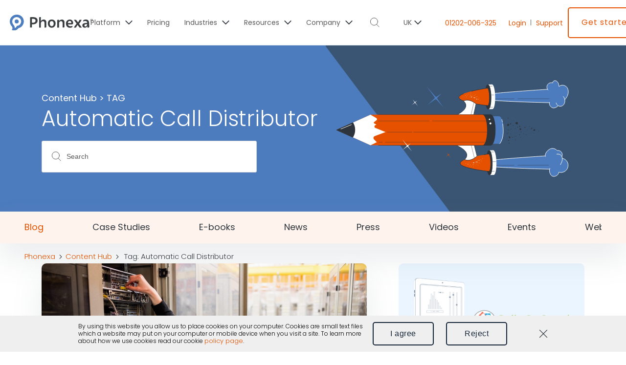

--- FILE ---
content_type: text/html; charset=UTF-8
request_url: https://phonexa.uk/resource-center/tag/automatic-call-distributor/
body_size: 24455
content:
<!DOCTYPE html>
<html lang="en">

<head>
    <meta charset="utf-8">
    <meta http-equiv="X-UA-Compatible" content="IE=edge">
    <meta name="viewport" content="width=device-width, initial-scale=1, user-scalable=no">
    <link rel="apple-touch-icon" sizes="180x180" href="https://phonexa.uk/wp-content/themes/phonexa_v4/apple-touch-icon.png">
    <link rel="icon" type="image/x-icon" href="https://phonexa.uk/wp-content/themes/phonexa_v4/favicon.ico" />
    <link rel="icon" type="image/png" sizes="32x32" href="https://phonexa.uk/wp-content/themes/phonexa_v4/favicon-32x32.png">
    <link rel="icon" type="image/png" sizes="16x16" href="https://phonexa.uk/wp-content/themes/phonexa_v4/favicon-16x16.png">
    <link rel="manifest" href="https://phonexa.uk/wp-content/themes/phonexa_v4/site.webmanifest">
    <link rel="mask-icon" href="https://phonexa.uk/wp-content/themes/phonexa_v4/safari-pinned-tab.svg" color="#4d7ebf">
    <meta name="msapplication-TileColor" content="#da532c">
        <meta name="theme-color" content="#ffffff">
    <meta name="google-site-verification" content="DAWjUlKGFhaX0Ob91J1BhGZ3JUbi6HmtCLwustgdl90" />
    	<style>img:is([sizes="auto" i], [sizes^="auto," i]) { contain-intrinsic-size: 3000px 1500px }</style>
	
<!-- Search Engine Optimization by Rank Math PRO - https://rankmath.com/ -->
<title>Automatic Call Distributor - Phonexa</title>
<meta name="description" content="Phonexa is your ultimate source for Automatic Call Distributor. Learn the fundamentals, get tips &amp; tricks, and find the best tools to maximize your success."/>
<meta name="robots" content="follow, noindex"/>
<meta property="og:locale" content="en_GB" />
<meta property="og:type" content="article" />
<meta property="og:title" content="Automatic Call Distributor - Phonexa" />
<meta property="og:description" content="Phonexa is your ultimate source for Automatic Call Distributor. Learn the fundamentals, get tips &amp; tricks, and find the best tools to maximize your success." />
<meta property="og:url" content="https://phonexa.uk/resource-center/tag/automatic-call-distributor/" />
<meta property="og:site_name" content="Phonexa" />
<meta property="article:publisher" content="https://www.facebook.com/phonexa/" />
<meta property="og:image" content="https://phonexa.uk/wp-content/uploads/2022/11/f9495f5be03459167f0cd69899a4367e.webp" />
<meta property="og:image:secure_url" content="https://phonexa.uk/wp-content/uploads/2022/11/f9495f5be03459167f0cd69899a4367e.webp" />
<meta property="og:image:width" content="559" />
<meta property="og:image:height" content="299" />
<meta property="og:image:alt" content="phonexa - 1" />
<meta property="og:image:type" content="image/webp" />
<meta name="twitter:card" content="summary_large_image" />
<meta name="twitter:title" content="Automatic Call Distributor - Phonexa" />
<meta name="twitter:description" content="Phonexa is your ultimate source for Automatic Call Distributor. Learn the fundamentals, get tips &amp; tricks, and find the best tools to maximize your success." />
<meta name="twitter:site" content="@phonexacalls" />
<meta name="twitter:image" content="https://phonexa.uk/wp-content/uploads/2022/11/f9495f5be03459167f0cd69899a4367e.webp" />
<meta name="twitter:label1" content="Posts" />
<meta name="twitter:data1" content="3" />
<script type="application/ld+json" class="rank-math-schema-pro">{"@context":"https://schema.org","@graph":[{"@type":"Place","@id":"https://phonexa.uk/#place","geo":{"@type":"GeoCoordinates","latitude":"50.726182168554026","longitude":" -1.8656848767263023"},"hasMap":"https://www.google.com/maps/search/?api=1&amp;query=50.726182168554026, -1.8656848767263023","address":{"@type":"PostalAddress","streetAddress":"26-32 Oxford Road","addressLocality":"Suite A, Floor 2, Avalon","addressRegion":"Bournemouth","postalCode":"BH8 8EZ","addressCountry":"UK"}},{"@type":"Organization","@id":"https://phonexa.uk/#organization","name":"Phonexa","url":"https://phonexa.uk","sameAs":["https://www.facebook.com/phonexa/","https://twitter.com/phonexacalls","https://www.instagram.com/phonexa/","https://www.linkedin.com/company/phonexa","https://www.youtube.com/channel/UC4l-Pr8jkfqNTruWi6UlucQ"],"email":"support@phonexa.uk","address":{"@type":"PostalAddress","streetAddress":"26-32 Oxford Road","addressLocality":"Suite A, Floor 2, Avalon","addressRegion":"Bournemouth","postalCode":"BH8 8EZ","addressCountry":"UK"},"logo":{"@type":"ImageObject","@id":"https://phonexa.uk/#logo","url":"https://phonexa.uk/wp-content/uploads/2024/07/Phonexa-logo-240x240-1.png","contentUrl":"https://phonexa.uk/wp-content/uploads/2024/07/Phonexa-logo-240x240-1.png","caption":"Phonexa","inLanguage":"en-GB","width":"240","height":"240"},"contactPoint":[{"@type":"ContactPoint","telephone":"01202-006-325","contactType":"customer support"}],"location":{"@id":"https://phonexa.uk/#place"}},{"@type":"WebSite","@id":"https://phonexa.uk/#website","url":"https://phonexa.uk","name":"Phonexa","alternateName":"Phonexa.uk","publisher":{"@id":"https://phonexa.uk/#organization"},"inLanguage":"en-GB","potentialAction":{"@type":"SearchAction","target":"https://phonexa.uk/?s={search_term_string}","query-input":"required name=search_term_string"}},{"@type":"BreadcrumbList","@id":"https://phonexa.uk/resource-center/tag/automatic-call-distributor/#breadcrumb","itemListElement":[{"@type":"ListItem","position":"1","item":{"@id":"https://phonexa.uk","name":"Phonexa"}},{"@type":"ListItem","position":"2","item":{"@id":"https://phonexa.uk/resource-center/tag/automatic-call-distributor/","name":"Automatic Call Distributor"}}]},{"@type":"CollectionPage","@id":"https://phonexa.uk/resource-center/tag/automatic-call-distributor/#webpage","url":"https://phonexa.uk/resource-center/tag/automatic-call-distributor/","name":"Automatic Call Distributor - Phonexa","isPartOf":{"@id":"https://phonexa.uk/#website"},"inLanguage":"en-GB","breadcrumb":{"@id":"https://phonexa.uk/resource-center/tag/automatic-call-distributor/#breadcrumb"}}]}</script>
<!-- /Rank Math WordPress SEO plugin -->

<link rel='stylesheet' id='function-css' href='https://phonexa.uk/wp-content/themes/phonexa_v4/public/css/functions.css?ver=4.6.529' type='text/css' media='all' />
<link rel='stylesheet' id='blocks-style-css' href='https://phonexa.uk/wp-content/themes/phonexa_v4/public/css/block-features.css?ver=4.6.529' type='text/css' media='all' />
<link rel='stylesheet' id='tag-page-css' href='https://phonexa.uk/wp-content/themes/phonexa_v4/public/css/tag-page.css?ver=4.6.529' type='text/css' media='all' />
<link rel='stylesheet' id='header-css' href='https://phonexa.uk/wp-content/themes/phonexa_v4/public/css/header.css?ver=4.6.529' type='text/css' media='all' />
<link rel='stylesheet' id='cookie-warning-css' href='https://phonexa.uk/wp-content/themes/phonexa_v4/public/css/cookie-warning.css?ver=4.6.529' type='text/css' media='all' />
<style id='classic-theme-styles-inline-css' type='text/css'>
/*! This file is auto-generated */
.wp-block-button__link{color:#fff;background-color:#32373c;border-radius:9999px;box-shadow:none;text-decoration:none;padding:calc(.667em + 2px) calc(1.333em + 2px);font-size:1.125em}.wp-block-file__button{background:#32373c;color:#fff;text-decoration:none}
</style>
<style id='global-styles-inline-css' type='text/css'>
:root{--wp--preset--aspect-ratio--square: 1;--wp--preset--aspect-ratio--4-3: 4/3;--wp--preset--aspect-ratio--3-4: 3/4;--wp--preset--aspect-ratio--3-2: 3/2;--wp--preset--aspect-ratio--2-3: 2/3;--wp--preset--aspect-ratio--16-9: 16/9;--wp--preset--aspect-ratio--9-16: 9/16;--wp--preset--color--black: #000000;--wp--preset--color--cyan-bluish-gray: #abb8c3;--wp--preset--color--white: #ffffff;--wp--preset--color--pale-pink: #f78da7;--wp--preset--color--vivid-red: #cf2e2e;--wp--preset--color--luminous-vivid-orange: #ff6900;--wp--preset--color--luminous-vivid-amber: #fcb900;--wp--preset--color--light-green-cyan: #7bdcb5;--wp--preset--color--vivid-green-cyan: #00d084;--wp--preset--color--pale-cyan-blue: #8ed1fc;--wp--preset--color--vivid-cyan-blue: #0693e3;--wp--preset--color--vivid-purple: #9b51e0;--wp--preset--gradient--vivid-cyan-blue-to-vivid-purple: linear-gradient(135deg,rgba(6,147,227,1) 0%,rgb(155,81,224) 100%);--wp--preset--gradient--light-green-cyan-to-vivid-green-cyan: linear-gradient(135deg,rgb(122,220,180) 0%,rgb(0,208,130) 100%);--wp--preset--gradient--luminous-vivid-amber-to-luminous-vivid-orange: linear-gradient(135deg,rgba(252,185,0,1) 0%,rgba(255,105,0,1) 100%);--wp--preset--gradient--luminous-vivid-orange-to-vivid-red: linear-gradient(135deg,rgba(255,105,0,1) 0%,rgb(207,46,46) 100%);--wp--preset--gradient--very-light-gray-to-cyan-bluish-gray: linear-gradient(135deg,rgb(238,238,238) 0%,rgb(169,184,195) 100%);--wp--preset--gradient--cool-to-warm-spectrum: linear-gradient(135deg,rgb(74,234,220) 0%,rgb(151,120,209) 20%,rgb(207,42,186) 40%,rgb(238,44,130) 60%,rgb(251,105,98) 80%,rgb(254,248,76) 100%);--wp--preset--gradient--blush-light-purple: linear-gradient(135deg,rgb(255,206,236) 0%,rgb(152,150,240) 100%);--wp--preset--gradient--blush-bordeaux: linear-gradient(135deg,rgb(254,205,165) 0%,rgb(254,45,45) 50%,rgb(107,0,62) 100%);--wp--preset--gradient--luminous-dusk: linear-gradient(135deg,rgb(255,203,112) 0%,rgb(199,81,192) 50%,rgb(65,88,208) 100%);--wp--preset--gradient--pale-ocean: linear-gradient(135deg,rgb(255,245,203) 0%,rgb(182,227,212) 50%,rgb(51,167,181) 100%);--wp--preset--gradient--electric-grass: linear-gradient(135deg,rgb(202,248,128) 0%,rgb(113,206,126) 100%);--wp--preset--gradient--midnight: linear-gradient(135deg,rgb(2,3,129) 0%,rgb(40,116,252) 100%);--wp--preset--font-size--small: 13px;--wp--preset--font-size--medium: 20px;--wp--preset--font-size--large: 36px;--wp--preset--font-size--x-large: 42px;--wp--preset--spacing--20: 0.44rem;--wp--preset--spacing--30: 0.67rem;--wp--preset--spacing--40: 1rem;--wp--preset--spacing--50: 1.5rem;--wp--preset--spacing--60: 2.25rem;--wp--preset--spacing--70: 3.38rem;--wp--preset--spacing--80: 5.06rem;--wp--preset--shadow--natural: 6px 6px 9px rgba(0, 0, 0, 0.2);--wp--preset--shadow--deep: 12px 12px 50px rgba(0, 0, 0, 0.4);--wp--preset--shadow--sharp: 6px 6px 0px rgba(0, 0, 0, 0.2);--wp--preset--shadow--outlined: 6px 6px 0px -3px rgba(255, 255, 255, 1), 6px 6px rgba(0, 0, 0, 1);--wp--preset--shadow--crisp: 6px 6px 0px rgba(0, 0, 0, 1);}:where(.is-layout-flex){gap: 0.5em;}:where(.is-layout-grid){gap: 0.5em;}body .is-layout-flex{display: flex;}.is-layout-flex{flex-wrap: wrap;align-items: center;}.is-layout-flex > :is(*, div){margin: 0;}body .is-layout-grid{display: grid;}.is-layout-grid > :is(*, div){margin: 0;}:where(.wp-block-columns.is-layout-flex){gap: 2em;}:where(.wp-block-columns.is-layout-grid){gap: 2em;}:where(.wp-block-post-template.is-layout-flex){gap: 1.25em;}:where(.wp-block-post-template.is-layout-grid){gap: 1.25em;}.has-black-color{color: var(--wp--preset--color--black) !important;}.has-cyan-bluish-gray-color{color: var(--wp--preset--color--cyan-bluish-gray) !important;}.has-white-color{color: var(--wp--preset--color--white) !important;}.has-pale-pink-color{color: var(--wp--preset--color--pale-pink) !important;}.has-vivid-red-color{color: var(--wp--preset--color--vivid-red) !important;}.has-luminous-vivid-orange-color{color: var(--wp--preset--color--luminous-vivid-orange) !important;}.has-luminous-vivid-amber-color{color: var(--wp--preset--color--luminous-vivid-amber) !important;}.has-light-green-cyan-color{color: var(--wp--preset--color--light-green-cyan) !important;}.has-vivid-green-cyan-color{color: var(--wp--preset--color--vivid-green-cyan) !important;}.has-pale-cyan-blue-color{color: var(--wp--preset--color--pale-cyan-blue) !important;}.has-vivid-cyan-blue-color{color: var(--wp--preset--color--vivid-cyan-blue) !important;}.has-vivid-purple-color{color: var(--wp--preset--color--vivid-purple) !important;}.has-black-background-color{background-color: var(--wp--preset--color--black) !important;}.has-cyan-bluish-gray-background-color{background-color: var(--wp--preset--color--cyan-bluish-gray) !important;}.has-white-background-color{background-color: var(--wp--preset--color--white) !important;}.has-pale-pink-background-color{background-color: var(--wp--preset--color--pale-pink) !important;}.has-vivid-red-background-color{background-color: var(--wp--preset--color--vivid-red) !important;}.has-luminous-vivid-orange-background-color{background-color: var(--wp--preset--color--luminous-vivid-orange) !important;}.has-luminous-vivid-amber-background-color{background-color: var(--wp--preset--color--luminous-vivid-amber) !important;}.has-light-green-cyan-background-color{background-color: var(--wp--preset--color--light-green-cyan) !important;}.has-vivid-green-cyan-background-color{background-color: var(--wp--preset--color--vivid-green-cyan) !important;}.has-pale-cyan-blue-background-color{background-color: var(--wp--preset--color--pale-cyan-blue) !important;}.has-vivid-cyan-blue-background-color{background-color: var(--wp--preset--color--vivid-cyan-blue) !important;}.has-vivid-purple-background-color{background-color: var(--wp--preset--color--vivid-purple) !important;}.has-black-border-color{border-color: var(--wp--preset--color--black) !important;}.has-cyan-bluish-gray-border-color{border-color: var(--wp--preset--color--cyan-bluish-gray) !important;}.has-white-border-color{border-color: var(--wp--preset--color--white) !important;}.has-pale-pink-border-color{border-color: var(--wp--preset--color--pale-pink) !important;}.has-vivid-red-border-color{border-color: var(--wp--preset--color--vivid-red) !important;}.has-luminous-vivid-orange-border-color{border-color: var(--wp--preset--color--luminous-vivid-orange) !important;}.has-luminous-vivid-amber-border-color{border-color: var(--wp--preset--color--luminous-vivid-amber) !important;}.has-light-green-cyan-border-color{border-color: var(--wp--preset--color--light-green-cyan) !important;}.has-vivid-green-cyan-border-color{border-color: var(--wp--preset--color--vivid-green-cyan) !important;}.has-pale-cyan-blue-border-color{border-color: var(--wp--preset--color--pale-cyan-blue) !important;}.has-vivid-cyan-blue-border-color{border-color: var(--wp--preset--color--vivid-cyan-blue) !important;}.has-vivid-purple-border-color{border-color: var(--wp--preset--color--vivid-purple) !important;}.has-vivid-cyan-blue-to-vivid-purple-gradient-background{background: var(--wp--preset--gradient--vivid-cyan-blue-to-vivid-purple) !important;}.has-light-green-cyan-to-vivid-green-cyan-gradient-background{background: var(--wp--preset--gradient--light-green-cyan-to-vivid-green-cyan) !important;}.has-luminous-vivid-amber-to-luminous-vivid-orange-gradient-background{background: var(--wp--preset--gradient--luminous-vivid-amber-to-luminous-vivid-orange) !important;}.has-luminous-vivid-orange-to-vivid-red-gradient-background{background: var(--wp--preset--gradient--luminous-vivid-orange-to-vivid-red) !important;}.has-very-light-gray-to-cyan-bluish-gray-gradient-background{background: var(--wp--preset--gradient--very-light-gray-to-cyan-bluish-gray) !important;}.has-cool-to-warm-spectrum-gradient-background{background: var(--wp--preset--gradient--cool-to-warm-spectrum) !important;}.has-blush-light-purple-gradient-background{background: var(--wp--preset--gradient--blush-light-purple) !important;}.has-blush-bordeaux-gradient-background{background: var(--wp--preset--gradient--blush-bordeaux) !important;}.has-luminous-dusk-gradient-background{background: var(--wp--preset--gradient--luminous-dusk) !important;}.has-pale-ocean-gradient-background{background: var(--wp--preset--gradient--pale-ocean) !important;}.has-electric-grass-gradient-background{background: var(--wp--preset--gradient--electric-grass) !important;}.has-midnight-gradient-background{background: var(--wp--preset--gradient--midnight) !important;}.has-small-font-size{font-size: var(--wp--preset--font-size--small) !important;}.has-medium-font-size{font-size: var(--wp--preset--font-size--medium) !important;}.has-large-font-size{font-size: var(--wp--preset--font-size--large) !important;}.has-x-large-font-size{font-size: var(--wp--preset--font-size--x-large) !important;}
:where(.wp-block-post-template.is-layout-flex){gap: 1.25em;}:where(.wp-block-post-template.is-layout-grid){gap: 1.25em;}
:where(.wp-block-columns.is-layout-flex){gap: 2em;}:where(.wp-block-columns.is-layout-grid){gap: 2em;}
:root :where(.wp-block-pullquote){font-size: 1.5em;line-height: 1.6;}
</style>
<link rel='stylesheet' id='ez-toc-css' href='https://phonexa.uk/wp-content/plugins/easy-table-of-contents/assets/css/screen.min.css?ver=2.0.76' type='text/css' media='all' />
<style id='ez-toc-inline-css' type='text/css'>
div#ez-toc-container .ez-toc-title {font-size: 120%;}div#ez-toc-container .ez-toc-title {font-weight: 500;}div#ez-toc-container ul li , div#ez-toc-container ul li a {font-size: 95%;}div#ez-toc-container ul li , div#ez-toc-container ul li a {font-weight: 500;}div#ez-toc-container nav ul ul li {font-size: 90%;}
</style>
<link rel='stylesheet' id='styles-css' href='https://phonexa.uk/wp-content/themes/phonexa_v4/public/css/global.css?ver=4.6.529' type='text/css' media='all' />
<link rel='stylesheet' id='block-resource-center-hero-css' href='https://phonexa.uk/wp-content/themes/phonexa_v4/public/css/block-resource-center-hero.css?ver=4.6.529' type='text/css' media='all' />
<link rel='stylesheet' id='block-resource-center-menu-css' href='https://phonexa.uk/wp-content/themes/phonexa_v4/public/css/block-resource-center-menu.css?ver=4.6.529' type='text/css' media='all' />
<link rel="https://api.w.org/" href="https://phonexa.uk/wp-json/" /><link rel="alternate" title="JSON" type="application/json" href="https://phonexa.uk/wp-json/wp/v2/tags/35" /><style type="text/css">.recentcomments a{display:inline !important;padding:0 !important;margin:0 !important;}</style><script id='nitro-telemetry-meta' nitro-exclude>window.NPTelemetryMetadata={missReason: (!window.NITROPACK_STATE ? 'page type not allowed (post_tag)' : 'hit'),pageType: 'post_tag',isEligibleForOptimization: false,}</script><script id='nitro-generic' nitro-exclude>(()=>{window.NitroPack=window.NitroPack||{coreVersion:"na",isCounted:!1};let e=document.createElement("script");if(e.src="https://nitroscripts.com/WJsRxAtYggfVRKyfQglDhtTQgqmjCMTX",e.async=!0,e.id="nitro-script",document.head.appendChild(e),!window.NitroPack.isCounted){window.NitroPack.isCounted=!0;let t=()=>{navigator.sendBeacon("https://to.getnitropack.com/p",JSON.stringify({siteId:"WJsRxAtYggfVRKyfQglDhtTQgqmjCMTX",url:window.location.href,isOptimized:!!window.IS_NITROPACK,coreVersion:"na",missReason:window.NPTelemetryMetadata?.missReason||"",pageType:window.NPTelemetryMetadata?.pageType||"",isEligibleForOptimization:!!window.NPTelemetryMetadata?.isEligibleForOptimization}))};(()=>{let e=()=>new Promise(e=>{"complete"===document.readyState?e():window.addEventListener("load",e)}),i=()=>new Promise(e=>{document.prerendering?document.addEventListener("prerenderingchange",e,{once:!0}):e()}),a=async()=>{await i(),await e(),t()};a()})(),window.addEventListener("pageshow",e=>{if(e.persisted){let i=document.prerendering||self.performance?.getEntriesByType?.("navigation")[0]?.activationStart>0;"visible"!==document.visibilityState||i||t()}})}})();</script>    <script type="text/javascript" src="https://secure.lane5down.com/js/220789.js" ></script>
</head>
<body class="archive tag tag-automatic-call-distributor tag-35 wp-theme-phonexa_v4">
<noscript><img alt="" src="https://secure.lane5down.com/220789.png" style="display:none;" /></noscript>
<!--SVG Sprite-->
<svg width="0" height="0" class="hidden" style="position: absolute; opacity: 0;left: 100%">
    <symbol xmlns="http://www.w3.org/2000/svg" viewBox="0 0 26 27" id="icon-item-about-us">
        <path d="M8.07027 12.2998V14.4498C4.59027 14.4498 1.78027 17.2698 1.78027 20.7398V25.0398H11.1603" stroke-width="2" stroke-miterlimit="10" />
        <path d="M10.7705 15.0498C12.9005 16.0598 14.3705 18.2298 14.3705 20.7398V25.9998" stroke-width="2" stroke-miterlimit="10" />
        <path d="M7.92016 12.41H8.23016C9.62016 12.41 10.7402 11.29 10.7402 9.90004V7.55004C10.7402 6.16004 9.62016 5.04004 8.23016 5.04004H7.92016C6.53016 5.04004 5.41016 6.16004 5.41016 7.55004V9.90004C5.41016 11.29 6.53016 12.41 7.92016 12.41Z" stroke-width="2" stroke-miterlimit="10" />
        <path d="M12.5601 2.55C13.7901 1.58 15.3301 1 17.0201 1C20.9901 1 24.2101 4.22 24.2101 8.19C24.2101 12.16 20.9901 15.38 17.0201 15.38C16.5601 15.38 16.1001 15.34 15.6601 15.25" stroke-width="2" stroke-miterlimit="10" />
        <path d="M17.1904 5.00977V11.2998" stroke-width="2" stroke-miterlimit="10" />
    </symbol>
    <symbol xmlns="http://www.w3.org/2000/svg" viewBox="0 0 28 30" id="icon-item-blog">
        <path d="M11.7799 18.7523H3.44992C2.32992 18.7523 1.41992 17.8423 1.41992 16.7223V3.10227C1.41992 1.98227 2.32992 1.07227 3.44992 1.07227H24.6099C25.7299 1.07227 26.6399 1.98227 26.6399 3.10227V16.7223C26.6399 17.8423 25.7299 18.7523 24.6099 18.7523H20.4799L15.0499 26.0723V18.0423" stroke-width="2" stroke-miterlimit="10" />
        <path d="M9.03003 11.3623H19.03" stroke-width="2" stroke-miterlimit="10" />
        <path d="M9.03003 7.66211H19.03" stroke-width="2" stroke-miterlimit="10" />
    </symbol>
    <symbol xmlns="http://www.w3.org/2000/svg" viewBox="0 0 29 29" id="icon-item-all-industries">
        <path d="M5.44727 13.207L10.6197 16.1627V26.1381"  stroke-width="1.75"/>
        <path d="M24.4131 13.207L19.2407 16.1627V26.1381"  stroke-width="1.75"/>
        <path d="M14.7148 6.73828V28.7253"  stroke-width="1.75"/>
        <path d="M8.46484 7.60156L10.62 9.75673V14.0671"  stroke-width="1.75"/>
        <path d="M21.3955 7.60156L19.2403 9.75673V14.0671"  stroke-width="1.75"/>
        <path d="M14.4992 5.46121C15.6966 5.46121 16.6673 4.49051 16.6673 3.2931C16.6673 2.09569 15.6966 1.125 14.4992 1.125C13.3017 1.125 12.3311 2.09569 12.3311 3.2931C12.3311 4.49051 13.3017 5.46121 14.4992 5.46121Z"  stroke-width="1.75"/>
        <path d="M21.3956 8.04714C22.5931 8.04714 23.5637 7.07645 23.5637 5.87904C23.5637 4.68163 22.5931 3.71094 21.3956 3.71094C20.1982 3.71094 19.2275 4.68163 19.2275 5.87904C19.2275 7.07645 20.1982 8.04714 21.3956 8.04714Z"  stroke-width="1.75"/>
        <path d="M7.6024 8.04714C6.40499 8.04714 5.4343 7.07645 5.4343 5.87904C5.4343 4.68163 6.40499 3.71094 7.6024 3.71094C8.79981 3.71094 9.77051 4.68163 9.77051 5.87904C9.77051 7.07645 8.79981 8.04714 7.6024 8.04714Z"  stroke-width="1.75"/>
        <path d="M25.7062 14.0823C26.9036 14.0823 27.8743 13.1116 27.8743 11.9142C27.8743 10.7168 26.9036 9.74609 25.7062 9.74609C24.5088 9.74609 23.5381 10.7168 23.5381 11.9142C23.5381 13.1116 24.5088 14.0823 25.7062 14.0823Z"  stroke-width="1.75"/>
        <path d="M3.29186 14.0823C2.09445 14.0823 1.12375 13.1116 1.12375 11.9142C1.12375 10.7168 2.09445 9.74609 3.29186 9.74609C4.48927 9.74609 5.45996 10.7168 5.45996 11.9142C5.45996 13.1116 4.48927 14.0823 3.29186 14.0823Z"  stroke-width="1.75"/>
    </symbol>
    <symbol xmlns="http://www.w3.org/2000/svg" viewBox="0 0 17 14" id="icon-item-books360">
        <path d="M16.32 0V2.72H0V0H16.32ZM0 8.16H16.32V5.44H0V8.16ZM0 13.6H16.32V10.88H0V13.6Z" />
    </symbol>
    <symbol xmlns="http://www.w3.org/2000/svg" viewBox="0 0 18 18" id="icon-item-call-logic">
        <path d="M12.9917 9.87781L10.5019 12.7898C9.35418 11.9967 8.26292 11.1128 7.27201 10.1623C6.28111 9.19369 5.36545 8.14028 4.54388 7.03843L7.55424 4.63495L3.27702 0.5L0.567696 3.11537C0.254117 3.41808 -0.398127 4.32619 0.335647 6.22718C0.987892 7.91628 2.55579 9.97467 5.00797 12.3418C9.14095 16.3315 11.6245 17.1669 12.9792 17.1669C13.9011 17.1669 14.3965 16.7916 14.5659 16.6281L17.2752 14.0128L12.9917 9.87781Z" />
    </symbol>
    <symbol xmlns="http://www.w3.org/2000/svg" viewBox="0 0 38 29" id="icon-item-careers">
        <path d="M13.7518 18.3174H9.44177L2.31177 27.0074H35.4818L28.3418 18.3174H23.9418" stroke-width="2" stroke-miterlimit="10" />
        <path d="M17.1719 11.708V22.478" stroke-width="2" stroke-miterlimit="10" />
        <path d="M20.6118 11.708V22.478" stroke-width="2" stroke-miterlimit="10" />
        <path d="M12.5017 12.1378L18.8917 2.00781L25.2817 12.1378" stroke-width="2" stroke-miterlimit="10" />
    </symbol>
    <symbol xmlns="http://www.w3.org/2000/svg" viewBox="0 0 23 17" id="icon-item-cloud-pbx">
        <path d="M12.7877 8.20075L15.3089 5.76095L10.185 0.820801L0 10.6587L2.52117 13.0925L10.185 5.6883L12.7877 8.20075Z" />
        <path d="M20.3951 4.4834L12.7249 11.8876L10.1223 9.37511L7.60107 11.8149L12.7249 16.7551L22.9162 6.9232L20.3951 4.4834Z" />
    </symbol>
    <symbol xmlns="http://www.w3.org/2000/svg" viewBox="0 0 19 15" id="icon-item-e-delivery">
        <path d="M18.4006 0.348633H0.0498047L9.4556 7.26694L18.4006 0.348633Z" />
        <path d="M0 2.33691V14.1954H18.405V2.40495L9.48168 9.30755L0 2.33691Z" />
    </symbol>
    <symbol xmlns="http://www.w3.org/2000/svg" viewBox="0 0 29 30" id="icon-item-events">
        <path d="M0.834961 12.5023L10.765 12.5223L13.555 4.07227L16.345 12.5223L25.165 12.5023L18.065 17.7423L21.655 29.0723" stroke-width="2" stroke-miterlimit="10" />
        <path d="M13.555 21.0222L6.38501 26.1522L9.04501 17.7422" stroke-width="2" stroke-miterlimit="10" />
    </symbol>
    <svg viewBox="0 0 28 28" fill="none" xmlns="http://www.w3.org/2000/svg" id="icon-item-webinars">
        <path d="M1 14.8984C1 18.9326 4.27344 22.206 8.30759 22.206V27.35" stroke="#3A5373" stroke-width="2" stroke-miterlimit="10"/>
        <path d="M15.6086 14.8984C15.6086 18.228 13.3826 21.0338 10.3398 21.913" stroke="#3A5373" stroke-width="2" stroke-miterlimit="10"/>
        <path d="M12.7153 6.41447C12.7153 3.97641 10.7403 2 8.30393 2C5.86759 2 3.89258 3.97641 3.89258 6.41447V14.6699C3.89258 17.108 5.86759 19.0844 8.30393 19.0844C10.7403 19.0844 12.7153 17.108 12.7153 14.6699V6.41447Z" stroke="#3A5373" stroke-width="2" stroke-miterlimit="10"/>
        <path d="M21.9443 16.5078V18.1979C19.2163 18.1979 17 20.4174 17 23.1489V26.5377H23.9307" stroke="#3A5373" stroke-width="2" stroke-miterlimit="10"/>
        <path d="M24.3828 18.7422C25.9429 19.6556 27 21.3799 27 23.3688V26.9966" stroke="#3A5373" stroke-width="2" stroke-miterlimit="10"/>
        <path d="M21.9439 15.7969H21.9524C23.1059 15.7969 24.041 14.8605 24.041 13.7055V12.0921C24.041 10.9371 23.1059 10.0008 21.9524 10.0008H21.9439C20.7904 10.0008 19.8551 10.9371 19.8551 12.0921V13.7055C19.8551 14.8605 20.7904 15.7969 21.9439 15.7969Z" stroke="#3A5373" stroke-width="2" stroke-miterlimit="10"/>
    </svg>
    <symbol xmlns="http://www.w3.org/2000/svg" viewBox="0 0 14 25" id="icon-item-finance">
        <path d="M2 13H12" stroke="#3A5373" stroke-width="2" stroke-miterlimit="10"/>
        <path d="M7.00012 15.4999C7.00012 15.4999 7.50012 16.5 7.50012 17.4999C7.50012 20 6 21 4.5 21.5C3.43934 21.8536 2.50012 21.9998 2.50012 21.9998H17.5001" stroke="#3A5373" stroke-width="2"/>
        <path d="M16.0002 3.49991C16.0002 3.49991 14 0.909161 9.99998 1.99999C4.49998 3.49987 5.49997 9.49992 5.99992 10.5" stroke="#3A5373" stroke-width="2"/>
    </symbol>
    <symbol xmlns="http://www.w3.org/2000/svg" viewBox="0 0 28 23" id="icon-item-debt">
        <g clip-path="url(#clip0_1714_22501)">
            <path d="M21.4118 22.0951H9.40007L1.24667 14.2776L3.27592 11.8708L8.1079 15.9605" stroke="#3A5373" stroke-width="2" stroke-miterlimit="10"/>
            <path d="M27.3175 19.4533L22.5128 13.9973H10.3282V17.0736H15.8973" stroke="#3A5373" stroke-width="2" stroke-miterlimit="10"/>
            <path d="M13.8772 9.50038C16.2643 9.50038 18.1995 7.57619 18.1995 5.20258C18.1995 2.82897 16.2643 0.904785 13.8772 0.904785C11.49 0.904785 9.55476 2.82897 9.55476 5.20258C9.55476 7.57619 11.49 9.50038 13.8772 9.50038Z" stroke="#3A5373" stroke-width="2" stroke-miterlimit="10"/>
        </g>
        <defs>
            <clipPath id="clip0_1714_22501">
                <rect width="28" height="23" fill="white"/>
            </clipPath>
        </defs>
    </symbol>
    <symbol xmlns="http://www.w3.org/2000/svg" viewBox="0 0 24 28" id="icon-item-insurance">
        <path d="M8.93555 10.5498L12.0755 13.6898L15.2155 10.5498" stroke-width="2" stroke-miterlimit="10" />
        <path d="M18.0554 1H22.3554V15.8C22.3554 17.65 21.4554 19.38 19.9554 20.44L12.0754 26L4.19541 20.44C2.68541 19.38 1.79541 17.65 1.79541 15.8V1H14.0554" stroke-width="2" stroke-miterlimit="10" />
    </symbol>
    <symbol xmlns="http://www.w3.org/2000/svg" viewBox="0 0 18 17" id="icon-item-lms-sync">
        <path d="M17.466 0.783203H13.678V16.7237H17.466V0.783203Z" />
        <path d="M10.624 5.29932H6.83594V16.7174H10.624V5.29932Z" />
        <path d="M3.78802 9.17432H0V16.7238H3.78802V9.17432Z" />
    </symbol>
    <symbol xmlns="http://www.w3.org/2000/svg" viewBox="0 0 17 16" id="icon-item-lynx">
        <path d="M13.973 16.0001L16.4315 13.6209L8.65476 6.11983L11.8094 3.07462L0 0.132324L3.04799 11.5322L6.1963 8.49304L13.973 16.0001Z" />
    </symbol>
    <symbol xmlns="http://www.w3.org/2000/svg" viewBox="0 0 20 20" id="icon-item-opt-intel">
        <path d="M9.64314 19.309L0 10.0002L9.64314 0.691406L19.2863 10.0002L9.64314 19.309ZM4.04487 10.0073L9.64314 15.4114L15.2415 10.0073L9.64314 4.60307L4.04487 10.0073Z" />
    </symbol>
    <symbol xmlns="http://www.w3.org/2000/svg" width="23" height="24" viewBox="0 0 23 24" fill="none" id="icon-item-integrations" >
            <path d="M11.9145 12.7718C10.0644 14.622 7.07432 14.622 5.22416 12.7718C3.37401 10.9217 3.37401 7.93165 5.22416 6.0815C7.07432 4.23134 10.0644 4.23134 11.9145 6.0815" stroke="currentColor" stroke-width="2.5" stroke-miterlimit="10"/>
            <path d="M10.2422 11.0991C12.0924 9.24892 15.0824 9.24892 16.9326 11.0991C18.7827 12.9492 18.7827 15.9393 16.9326 17.7894C15.0824 19.6396 12.0924 19.6396 10.2422 17.7894" stroke="currentColor" stroke-width="2.5" stroke-miterlimit="10"/>
            <path d="M16.9326 17.791L18.8114 19.6698" stroke="currentColor" stroke-width="2.5" stroke-miterlimit="10"/>
            <path d="M3.3457 4.20312L5.2245 6.08192" stroke="currentColor" stroke-width="2.5" stroke-miterlimit="10"/>
    </symbol>
    <symbol xmlns="http://www.w3.org/2000/svg" viewBox="0 0 30 26" id="icon-item-press">
        <path d="M23.2451 2.8584H6.75513V11.4784H23.2451V2.8584Z" stroke-width="2" stroke-miterlimit="10" />
        <path d="M8.73511 17.3389H21.2651" stroke-width="2" stroke-miterlimit="10" />
        <path d="M8.73511 21.3086H21.2651" stroke-width="2" stroke-miterlimit="10" />
        <path d="M1.93506 0.0585938V25.0586" stroke-width="2" stroke-miterlimit="10" />
        <path d="M28.0649 0.0585938V25.0586" stroke-width="2" stroke-miterlimit="10" />
    </symbol>
    <symbol xmlns="http://www.w3.org/2000/svg" fill="none" viewBox="0 0 28 27" id="icon-item-news">
        <g stroke="#3A5373" stroke-miterlimit="10" stroke-width="2" clip-path="url(#a)">
            <path d="M13.9792 6.52706H5.91227c-2.6855 0-4.87138 2.18057-4.87138 4.88284 0 2.6918 2.17547 4.8828 4.87138 4.8828h8.06693c1.1137 0 2.1963.2817 3.1643.8242l6.9219 3.8708V1.83203l-6.9219 3.87079c-.968.54253-2.061.82424-3.1643.82424Z"></path>
            <path d="m11.3977 19.4126 2.009 5.6027H9.37841L6.25574 16.293H10.284m16.6751-7.39749v5.02889"></path>
        </g>
        <defs>
            <clipPath id="a">
                <path fill="#fff" d="M0 .0585938h28v26H0z"></path>
            </clipPath>
        </defs>
    </symbol>
    <symbol xmlns="http://www.w3.org/2000/svg" viewBox="0 0 29 28" id="icon-item-support">
        <path d="M3.70605 11.5423C3.70605 5.76227 8.39606 1.07227 14.1761 1.07227C19.9561 1.07227 24.6461 5.76227 24.6461 11.5423" stroke-width="2" stroke-miterlimit="10" />
        <path d="M24.656 15.5918C24.656 21.3718 19.966 26.0618 14.186 26.0618" stroke-width="2" stroke-miterlimit="10" />
        <path d="M27.0962 8.27246V15.5925" stroke-width="2" stroke-miterlimit="10" />
        <path d="M1.36621 8.27246V15.5925H5.23621" stroke-width="2" stroke-miterlimit="10" />
        <path d="M12.7962 26.0723H10.3062" stroke-width="2" stroke-miterlimit="10" />
    </symbol>
    <symbol xmlns="http://www.w3.org/2000/svg" fill="none" viewBox="0 0 25 26" id="icon-item-resource-center">
        <mask id="a" fill="#fff">
            <path d="M8.45803 12.5517c.22457 1.1493.86247 2.1766 1.79307 2.8875.9306.7109 2.0895 1.0563 3.2574.9707 1.168-.0856 2.2641-.5961 3.0812-1.435.8171-.839 1.2985-1.9482 1.3532-3.1181.0546-1.1698-.3212-2.31909-1.0564-3.23061-.7353-.91151-1.779-1.52205-2.9339-1.71618-1.1549-.19413-2.3409.0416-3.3338.66263-.99288.62102-1.72381 1.58429-2.05461 2.70766l1.56721.4615c.218-.7402.6996-1.37484 1.3538-1.78402.6542-.40918 1.4356-.5645 2.1965-.43659.761.12791 1.4487.53018 1.9331 1.13076.4845.60055.7321 1.35785.6961 2.12865-.0361.7707-.3532 1.5016-.8916 2.0544-.5383.5527-1.2606.8891-2.0301.9455-.7696.0564-1.5331-.1712-2.1463-.6396-.6132-.4684-1.0334-1.1452-1.1814-1.9025l-1.60347.3133Z"></path>
        </mask>
        <path stroke-width="4" d="M8.45803 12.5517c.22457 1.1493.86247 2.1766 1.79307 2.8875.9306.7109 2.0895 1.0563 3.2574.9707 1.168-.0856 2.2641-.5961 3.0812-1.435.8171-.839 1.2985-1.9482 1.3532-3.1181.0546-1.1698-.3212-2.31909-1.0564-3.23061-.7353-.91151-1.779-1.52205-2.9339-1.71618-1.1549-.19413-2.3409.0416-3.3338.66263-.99288.62102-1.72381 1.58429-2.05461 2.70766l1.56721.4615c.218-.7402.6996-1.37484 1.3538-1.78402.6542-.40918 1.4356-.5645 2.1965-.43659.761.12791 1.4487.53018 1.9331 1.13076.4845.60055.7321 1.35785.6961 2.12865-.0361.7707-.3532 1.5016-.8916 2.0544-.5383.5527-1.2606.8891-2.0301.9455-.7696.0564-1.5331-.1712-2.1463-.6396-.6132-.4684-1.0334-1.1452-1.1814-1.9025l-1.60347.3133Z" mask="url(#a)"></path>
        <circle cx="5.5" cy="4.5" r="1.625" stroke-width="1.75"></circle>
        <circle cx="22.5" cy="15.5" r="1.625" stroke-width="1.75"></circle>
        <circle cx="21.3693" cy="3.42105" r="2.54605" stroke-width="1.75"></circle>
        <circle cx="15.8947" cy="22.5773" r="2.54605" stroke-width="1.75"></circle>
        <circle cx="4" cy="20" r="3.125" stroke-width="1.75"></circle>
        <path stroke-width="2" d="m17.0047 12.7787 4.7203 2.22m-7.6053.4649 1.3684 4.7894m-5.72826-5.8623-3.42105 3.4211m4.12651-8.83264L6.36002 5.55811m13.72458-.12886-3.421 4.10526"></path>
    </symbol>
    <symbol xmlns="http://www.w3.org/2000/svg" viewBox="0 0 17 14" id="icon-item-books-360">
        <path d="M16.32 0V2.72H0V0H16.32ZM0 8.16H16.32V5.44H0V8.16ZM0 13.6H16.32V10.88H0V13.6Z" />
    </symbol>
    <symbol xmlns="http://www.w3.org/2000/svg" viewBox="0 0 23 23" id="icon-item-hitmetrix">
        <path d="M16.95 14.3701L20.03 11.2901L8.47998 8.31006L11.46 19.8601L14.54 16.7801L19.89 22.1301L22.3 19.7201L16.95 14.3701Z"/>
        <path d="M4.07313 2.09117L2.26294 3.90137L5.8904 7.52883L7.70059 5.71863L4.07313 2.09117Z"/>
        <path d="M5.68 9.6499H0V12.2099H5.68V9.6499Z"/>
        <path d="M11.77 0H9.20996V5.51H11.77V0Z"/>
    </symbol>
    <symbol xmlns="http://www.w3.org/2000/svg" viewBox="0 0 28 27" id="icon-item-partnership-menu">
        <path d="M8.27 19.9597V13.5097C8.27 11.5297 6.64 9.92969 4.63 9.92969C2.63 9.92969 1 11.5297 1 13.5097V25.6797H8.96022" stroke-width="2" stroke-miterlimit="10"/>
        <path d="M5.15002 7.17C6.88002 7.17 8.28002 5.79 8.28002 4.08C8.28002 2.37 6.88002 1 5.15002 1C3.42002 1 2.02002 2.38 2.02002 4.09" stroke-width="2" stroke-miterlimit="10"/>
        <path d="M18.73 13.5097C18.73 11.5297 20.36 9.92969 22.37 9.92969C24.38 9.92969 26.01 11.5297 26.01 13.5097V25.6797H18.74V20.4197" stroke-width="2" stroke-miterlimit="10"/>
        <path d="M21.8502 7.17C20.1202 7.17 18.7202 5.79 18.7202 4.08C18.7202 2.37 20.1202 1 21.8502 1C23.5802 1 24.9802 2.38 24.9802 4.09" stroke-width="2" stroke-miterlimit="10"/>
        <path d="M22.3599 12.7998C22.3599 17.5098 18.6199 21.3698 13.8999 21.6398C13.7199 21.6498 13.5499 21.6598 13.3699 21.6598C13.1899 21.6598 13.0199 21.6498 12.8399 21.6398C8.11988 21.3698 4.37988 17.5198 4.37988 12.7998" stroke-width="2" stroke-miterlimit="10"/>
    </symbol>
    <symbol xmlns="http://www.w3.org/2000/svg" viewBox="0 0 25 25" id="icon-item-contact-us">
        <path d="M13.3701 15.8301L21.3201 23.7801" stroke-width="2" stroke-miterlimit="10"/>
        <path d="M23.99 21.1103L16.04 13.1603L18.26 10.9403L8.75 8.53027L11.15 18.0403" stroke-width="2" stroke-miterlimit="10"/>
        <path d="M6.22 11.44C3.34 11.44 1 9.1 1 6.22C1 3.34 3.34 1 6.22 1C9.1 1 11.44 3.34 11.44 6.22" stroke-width="2" stroke-miterlimit="10"/>
    </symbol>
    <symbol xmlns="http://www.w3.org/2000/svg" viewBox="0 0 24 23" id="icon-item-hit-metrix">
        <path d="M21.0265 23L23.5034 20.5326L17.9303 14.9808L21.1149 11.8084L9.17261 8.72412L12.2688 20.7088L15.4534 17.5364L21.0265 23Z"/>
        <path d="M4.66031 2.22685L2.78378 4.09619L6.53684 7.83488L8.41338 5.96554L4.66031 2.22685Z"/>
        <path d="M6.42985 9.95776H0.50293V12.6014H6.42985V9.95776Z"/>
        <path d="M12.7106 0H10.0568V5.72797H12.7106V0Z"/>
    </symbol>
    <symbol xmlns="http://www.w3.org/2000/svg" viewBox="0 0 27 27" id="icon-item-video-library">
        <path d="M3.60986 6.44293C5.2015 4.04345 7.60285 2.29626 10.3757 1.52023C13.1485 0.744191 16.1079 0.991049 18.7139 2.21575C21.3198 3.44045 23.3985 5.56133 24.5706 8.19135C25.7427 10.8214 25.9301 13.7852 25.0985 16.5418C24.2669 19.2985 22.4719 21.6643 20.0409 23.2074C17.6099 24.7505 14.7051 25.3681 11.8567 24.9474C9.00818 24.5267 6.40593 23.0959 4.52479 20.9159C2.64366 18.736 1.60908 15.9523 1.60986 13.0729" />
        <path d="M3.60986 6.44293C5.2015 4.04345 7.60285 2.29626 10.3757 1.52023C13.1485 0.744191 16.1079 0.991049 18.7139 2.21575C21.3198 3.44045 23.3985 5.56133 24.5706 8.19135C25.7427 10.8214 25.9301 13.7852 25.0985 16.5418C24.2669 19.2985 22.4719 21.6643 20.0409 23.2074C17.6099 24.7505 14.7051 25.3681 11.8567 24.9474C9.00818 24.5267 6.40593 23.0959 4.52479 20.9159C2.64366 18.736 1.60908 15.9523 1.60986 13.0729" stroke-width="2" stroke-miterlimit="10"/>
        <path d="M10.48 17.9032V8.24316L18.39 12.9432L13.39 15.9432" />
        <path d="M10.48 17.9032V8.24316L18.39 12.9432L13.39 15.9432" stroke-width="2" stroke-miterlimit="10"/>
    </symbol>
    <symbol viewBox="0 0 21 29" fill="none" xmlns="http://www.w3.org/2000/svg" id="icon-item-certifications-compliance">
        <path d="M5.19995 18.0996V26.9996L10.4 23.9996L15.6 26.9996V21.0996" stroke="#3A5373" stroke-width="2" stroke-miterlimit="10"/>
        <path d="M10.4 19.8C15.5915 19.8 19.8 15.5915 19.8 10.4C19.8 5.20852 15.5915 1 10.4 1C5.20852 1 1 5.20852 1 10.4C1 15.5915 5.20852 19.8 10.4 19.8Z" stroke="#3A5373" stroke-width="2" stroke-miterlimit="10"/>
        <path d="M14.3 8.5C14.6 9.1 14.7 9.7 14.7 10.4C14.7 12.8 12.8 14.7 10.4 14.7C8 14.7 6 12.8 6 10.4C6 8 8 6 10.4 6C11.2 6 12 6.2 12.7 6.6" stroke="#3A5373" stroke-width="2" stroke-miterlimit="10"/>
    </symbol>
	<symbol xmlns="http://www.w3.org/2000/svg" viewBox="0 0 29 29" id="icon-item-e-book">
        <path d="M26.0554 1H2.07459C1.48111 1 1 1.50414 1 2.12602V20.0654C1 20.6872 1.48111 21.1914 2.07459 21.1914H26.0554C26.6489 21.1914 27.13 20.6872 27.13 20.0654V2.12602C27.13 1.50414 26.6489 1 26.0554 1Z" stroke-width="2" stroke-miterlimit="10"/>
        <path d="M14.065 16.4413H6.9386L6.9386 6.94291C12.8417 6.83549 14.065 9.27021 14.065 9.27021L14.065 16.4413Z" stroke-width="2" stroke-miterlimit="10"/>
        <path d="M14.0649 16.4413H21.1913V6.94291C15.2882 6.83549 14.0649 9.27021 14.0649 9.27021L14.0649 16.4413Z" stroke-width="2" stroke-miterlimit="10"/>
        <path d="M27.13 16.4404L1 16.4404" stroke-width="2" stroke-miterlimit="10"/>
        <path d="M10.2222 20.708V23.8198" stroke-width="2" stroke-miterlimit="10"/>
        <path d="M18.8159 21.1914L18.8159 27.13" stroke-width="2" stroke-miterlimit="10"/>
        <path d="M6.42017 27.1299H22.3224" stroke-width="2" stroke-miterlimit="10"/>
    </symbol>
    <symbol xmlns="http://www.w3.org/2000/svg" viewBox="0 0 30 31" id="icon-item-case-studies" fill="none">
        <path d="M7.75513 6.62939V25.7691" stroke-width="2" stroke-miterlimit="10"/>
        <path d="M26 8H12V14H26" stroke-width="2" stroke-miterlimit="10"/>
        <line x1="11" y1="19" x2="18" y2="19" stroke-width="2" stroke-miterlimit="10"/>
        <line y1="-1" x2="9.55329" y2="-1" transform="matrix(0.707107 0.707107 0.707107 -0.707107 23.2448 22.1191)"stroke-width="2" stroke-miterlimit="10"/>
        <circle cx="14" cy="14" r="13" stroke-width="2"></circle>
    </symbol>
	<symbol xmlns="http://www.w3.org/2000/svg" viewBox="0 0 26 28" id="icon-item-content-hub">
        <path d="M24.0327 8.96227V10.3835V13.7966V17.8935V21.4592C24.0327 22.0356 24.0157 22.6148 24.0327 23.1911V23.2137L24.8803 22.3661C23.0748 22.2277 21.2524 22.3548 19.4782 22.708C17.7066 23.0612 15.9888 23.6743 14.3783 24.4909C13.7115 24.8299 13.0616 25.2057 12.4428 25.621H13.2989C11.9794 24.7621 10.578 24.0501 9.09751 23.5076C7.39944 22.8832 5.61658 22.5131 3.81372 22.369C2.82764 22.2899 1.83872 22.2899 0.852692 22.3662L1.70031 23.2138V21.7926V18.3795V14.2826V10.7169C1.70031 10.1405 1.71726 9.56127 1.70031 8.9849V8.96229L0.852692 9.80991C2.18348 9.70819 3.5199 9.74775 4.84222 9.92293C4.76593 9.91163 4.69247 9.90315 4.61619 9.89185C6.29448 10.1207 7.93608 10.57 9.4957 11.2254C9.42789 11.1972 9.36008 11.1689 9.29227 11.1407C10.397 11.6097 11.4339 12.1889 12.4454 12.8331C12.6884 12.9885 13.0585 12.9913 13.3015 12.8331C14.3017 12.1804 15.3443 11.6069 16.4462 11.1407C16.3784 11.1689 16.3106 11.1972 16.2428 11.2254C17.8025 10.5699 19.4412 10.1207 21.1167 9.89185C21.0404 9.90315 20.9669 9.91163 20.8906 9.92293C22.213 9.74775 23.5494 9.7082 24.8802 9.80991C25.3238 9.84382 25.7476 9.3974 25.7278 8.96229C25.7052 8.47349 25.3548 8.15141 24.8802 8.11467C23.0832 7.97905 21.2692 8.10055 19.5034 8.45373C17.7403 8.80408 16.0281 9.40871 14.4233 10.2196C13.7395 10.5643 13.0868 10.9543 12.4455 11.3724H13.3016C11.9623 10.5191 10.5694 9.79578 9.07473 9.25051C7.38513 8.63171 5.6079 8.26158 3.81367 8.12033C2.82759 8.04122 1.83867 8.04122 0.852641 8.11751C0.394919 8.15141 0.005023 8.47634 0.005023 8.96512V10.3863V13.7994V17.8963V21.462C0.005023 22.0384 -0.00627875 22.6176 0.005023 23.194V23.2166C0.005023 23.6489 0.394934 24.0981 0.852641 24.0642C2.18343 23.9625 3.51985 24.0021 4.84217 24.1772C4.76588 24.1659 4.69242 24.1575 4.61613 24.1462C6.29442 24.375 7.93603 24.8243 9.49565 25.4797L9.29222 25.395C10.3941 25.8612 11.4395 26.4347 12.4426 27.0874C12.6828 27.2428 13.0585 27.2485 13.2987 27.0874C14.2876 26.4234 15.3471 25.8584 16.4434 25.395L16.24 25.4797C17.7996 24.8242 19.4383 24.375 21.1138 24.1462C21.0375 24.1575 20.9641 24.1659 20.8878 24.1772C22.2101 24.0021 23.5465 23.9625 24.8773 24.0642C25.0751 24.0784 25.3435 23.9597 25.4763 23.8156C25.6289 23.6489 25.725 23.4455 25.725 23.2166V21.7954V18.3823V14.2854V10.7197C25.725 10.1433 25.7363 9.56408 25.725 8.9877V8.9651C25.725 8.52151 25.3351 8.09769 24.8774 8.11748C24.4225 8.13443 24.0325 8.48761 24.0325 8.96231L24.0327 8.96227Z" fill="currentColor"/>
        <path d="M15.726 4.55439C15.726 4.72392 15.7147 4.89345 15.6921 5.06297C15.7034 4.98669 15.7118 4.91323 15.7231 4.83694C15.6779 5.15339 15.596 5.45852 15.4745 5.75239L15.5593 5.54896C15.466 5.76652 15.3558 5.9756 15.2259 6.17339C15.1948 6.21859 15.1637 6.2638 15.1298 6.30901C15.045 6.4305 15.1835 6.25532 15.1835 6.2412C15.1835 6.26097 15.1383 6.30053 15.1242 6.31183C15.0507 6.40225 14.9716 6.48983 14.8868 6.57177C14.8077 6.65088 14.7258 6.72434 14.641 6.79498C14.6184 6.81476 14.593 6.83454 14.5704 6.85431C14.4941 6.9193 14.7455 6.72434 14.6382 6.80063C14.593 6.83171 14.5478 6.86561 14.5026 6.89669C14.3019 7.03231 14.0872 7.14533 13.864 7.2414C13.9318 7.21314 13.9996 7.18489 14.0675 7.15664C13.7736 7.27813 13.4657 7.36007 13.152 7.40527C13.2283 7.39397 13.3017 7.3855 13.378 7.37419C13.039 7.4194 12.6971 7.4194 12.3581 7.37419C12.4344 7.3855 12.5078 7.39397 12.5841 7.40527C12.2676 7.36007 11.9625 7.27813 11.6686 7.15664C11.7365 7.18489 11.8043 7.21315 11.8721 7.2414C11.6545 7.14816 11.4454 7.03797 11.2477 6.908C11.2024 6.87692 11.1572 6.84584 11.112 6.81193C10.9905 6.72717 11.1657 6.86562 11.1798 6.86562C11.1601 6.86562 11.1205 6.82041 11.1092 6.80628C11.0188 6.73282 10.9312 6.65371 10.8493 6.56894C10.7702 6.48984 10.6967 6.40789 10.6261 6.32313C10.6063 6.30053 10.5865 6.2751 10.5667 6.2525C10.5017 6.17621 10.6967 6.42767 10.6204 6.32031C10.5893 6.2751 10.5554 6.22989 10.5243 6.18469C10.3887 5.98408 10.2757 5.76934 10.1796 5.54616L10.2644 5.74959C10.1429 5.45574 10.061 5.14779 10.0158 4.83413C10.0271 4.91042 10.0355 4.98388 10.0468 5.06017C10.0016 4.72112 10.0016 4.37922 10.0468 4.0402C10.0355 4.11648 10.0271 4.18994 10.0158 4.26623C10.061 3.94978 10.1429 3.64465 10.2644 3.35078L10.1796 3.55421C10.2729 3.33665 10.3831 3.12757 10.513 2.92978C10.5441 2.88458 10.5752 2.83937 10.6091 2.79416C10.6939 2.67267 10.5554 2.84785 10.5554 2.86197C10.5554 2.8422 10.6006 2.80264 10.6148 2.79134C10.6882 2.70092 10.7673 2.61334 10.8521 2.5314C10.9312 2.45229 11.0131 2.37883 11.0979 2.30819C11.1205 2.28841 11.1459 2.26863 11.1685 2.24886C11.2448 2.18387 10.9934 2.37883 11.1007 2.30254C11.1459 2.27146 11.1911 2.23756 11.2364 2.20648C11.437 2.07086 11.6517 1.95784 11.8749 1.86177C11.8071 1.89003 11.7393 1.91828 11.6714 1.94653C11.9653 1.82504 12.2732 1.7431 12.5869 1.6979C12.5106 1.7092 12.4372 1.71767 12.3609 1.72898C12.6999 1.68377 13.0418 1.68377 13.3808 1.72898C13.3046 1.71767 13.2311 1.7092 13.1548 1.6979C13.4713 1.7431 13.7764 1.82504 14.0703 1.94653C14.0024 1.91828 13.9346 1.89002 13.8668 1.86177C14.0844 1.95501 14.2935 2.0652 14.4913 2.19517C14.5365 2.22625 14.5817 2.25733 14.6269 2.29124C14.7484 2.376 14.5732 2.23755 14.5591 2.23755C14.5788 2.23755 14.6184 2.28276 14.6297 2.29689C14.7201 2.37035 14.8077 2.44946 14.8896 2.53423C14.9687 2.61334 15.0422 2.69528 15.1128 2.78004C15.1326 2.80264 15.1524 2.82807 15.1722 2.85067C15.2372 2.92696 15.0422 2.6755 15.1185 2.78286C15.1496 2.82807 15.1835 2.87328 15.2146 2.91848C15.3502 3.11909 15.4632 3.33383 15.5593 3.55701L15.4745 3.35358C15.596 3.64743 15.6779 3.95538 15.7231 4.26904C15.7118 4.19275 15.7034 4.11929 15.6921 4.043C15.7118 4.21252 15.7231 4.38205 15.726 4.5544C15.7288 4.99799 16.1131 5.42181 16.5736 5.40202C17.0313 5.38224 17.424 5.02906 17.4212 4.5544C17.4156 3.64463 17.1471 2.71223 16.6131 1.97197C16.0452 1.18088 15.2908 0.598819 14.3754 0.259741C12.6519 -0.375998 10.5611 0.186279 9.39699 1.60748C8.76973 2.376 8.40244 3.26603 8.32334 4.25774C8.24988 5.17035 8.49004 6.12533 8.96471 6.90517C9.4196 7.6539 10.1062 8.29811 10.9086 8.66261C11.8297 9.08077 12.8129 9.20225 13.8103 9.00731C15.579 8.65978 17.0737 7.13125 17.3478 5.34555C17.3873 5.08278 17.4184 4.82001 17.4212 4.55445C17.4241 4.11086 17.0285 3.68704 16.5736 3.70683C16.1103 3.72661 15.7288 4.07979 15.726 4.55445L15.726 4.55439Z" fill="currentColor"/>
        <path d="M12.033 12.1041V13.5253V16.9384V21.0353V24.6011C12.033 25.1774 12.0217 25.7566 12.033 26.333V26.3556C12.033 26.7992 12.4229 27.223 12.8806 27.2032C13.3411 27.1835 13.7282 26.8303 13.7282 26.3556V24.9344V21.5213V17.4244V13.8587C13.7282 13.2823 13.7395 12.7031 13.7282 12.1267V12.1041C13.7282 11.6606 13.3383 11.2367 12.8806 11.2565C12.42 11.2763 12.033 11.6267 12.033 12.1041Z" fill="currentColor"/>
    </symbol>
    <symbol xmlns="http://www.w3.org/2000/svg" viewBox="0 0 37 37" id="icon-item-validrecord" >
        <path d="M24.2793 18.8488L28.941 31.332H35.4807L29.573 17.022L24.2793 18.8488Z" fill="currentColor"/>
        <path d="M6.24991 8.8577H5.51305H25.9099C27.7981 8.8577 29.3358 10.3954 29.3358 12.2836C29.3358 14.1718 27.7981 15.7095 25.9099 15.7095H17.4692L11.8506 31.3347H18.3826L21.7932 21.8552H25.9125C31.1908 21.8552 35.4841 17.5619 35.4841 12.2836C35.4841 7.0053 31.1882 2.70947 25.9099 2.70947H3.98047L6.24991 8.85514V8.8577Z" fill="currentColor"/>
        <path d="M11.8498 15.1953L7.19068 2.70947H0.648438L8.60301 24.0172L11.8498 15.1953Z" fill="currentColor"/>
    </symbol>
</svg>
<svg width="0" height="0" class="hidden" style="display: none;">
    <symbol xmlns="http://www.w3.org/2000/svg" fill="none" viewBox="0 0 15 15" id="icon-modal-close">
        <path stroke="currentColor" d="M1 1l13 13m0-13L1 14"></path>
    </symbol>
    <symbol xmlns="http://www.w3.org/2000/svg" viewBox="0 0 43.49 43.49" id="unsubscribe-success">
        <path fill="#689f38" d="M21.76 42.91a21.17 21.17 0 010-42.33 21.66 21.66 0 014.74.53 21.17 21.17 0 01-4.7 41.8z"></path>
        <path fill="#689f38" d="M21.72 0v1.15a21.18 21.18 0 014.62.52 20.59 20.59 0 11-9.19 40.14A20.6 20.6 0 011.67 17.15a20.48 20.48 0 0120-16V0m0 0a21.75 21.75 0 104.87.55A22 22 0 0021.72 0z"></path>
        <circle cx="21.74" cy="21.74" r="15.91" fill="none" stroke="#fff" stroke-miterlimit="10" stroke-width="2.05"></circle>
        <path fill="none" stroke="#fff" stroke-miterlimit="10" stroke-width="1.81" d="M28.75 14.89l-9.62 11.84-4.84-3.88"></path>
    </symbol>
    <symbol xmlns="http://www.w3.org/2000/svg" viewBox="0 0 49.12 43.41" id="unsubscribe-alert">
        <path fill="none" stroke="#E62B00" stroke-miterlimit="10" stroke-width="2" d="M1.39 38.14L22.1 2.42a2.84 2.84 0 014.92 0l20.71 35.72a2.84 2.84 0 01-2.46 4.27H3.85a2.84 2.84 0 01-2.46-4.27zm23.17-23.58v13.92m0 4v3.28"></path>
    </symbol>
</svg>
<!--END SVG Sprite-->
<header class="header" id="header">
    <div class="wrapper large">
        <a class="logo" href="https://phonexa.uk">
            <img loading="lazy"  src="https://phonexa.uk/wp-content/themes/phonexa_v4/public/images/icons/logo.svg" alt="logo">
        </a>
        <div class="mobile-menu">
            <div class="header-menu">
                <nav id="menuTop" class="menu-top"><ul id="menuMain" class="main-menu"><li id="menu-item-7" class="menu-head-title menu-item menu-item-type-custom menu-item-object-custom menu-item-has-children menu-item-7"><a><svg width="20" height="20"><use xlink:href="#icon-item-menu-head-title"></use></svg>Platform</a><span data-nosnippet>  </span><div class="sub-menu"><div class="wrapper large"><ul class="sub-menu-box">	<li id="menu-item-1044" class="lms-sync menu-item menu-item-type-post_type menu-item-object-page menu-item-1044"><a href="https://phonexa.uk/lms-sync/"><svg width="20" height="20"><use xlink:href="#icon-item-lms-sync"></use></svg>LMS Sync</a><span data-nosnippet> Lead Tracking &#038; Distribution </span></li>
	<li id="menu-item-1028" class="call-logic menu-item menu-item-type-post_type menu-item-object-page menu-item-1028"><a href="https://phonexa.uk/call-logic/"><svg width="20" height="20"><use xlink:href="#icon-item-call-logic"></use></svg>Call Logic</a><span data-nosnippet> Call Tracking &#038; Distribution </span></li>
	<li id="menu-item-2153" class="e-delivery menu-item menu-item-type-post_type menu-item-object-page menu-item-2153"><a href="https://phonexa.uk/e-delivery/"><svg width="20" height="20"><use xlink:href="#icon-item-e-delivery"></use></svg>E-Delivery</a><span data-nosnippet> Email &#038; SMS Marketing </span></li>
	<li id="menu-item-3273" class="cloud-pbx menu-item menu-item-type-post_type menu-item-object-page menu-item-3273"><a href="https://phonexa.uk/cloud-pbx/"><svg width="20" height="20"><use xlink:href="#icon-item-cloud-pbx"></use></svg>Cloud PBX</a><span data-nosnippet> Cloud Phone System </span></li>
	<li id="menu-item-3274" class="lynx menu-item menu-item-type-post_type menu-item-object-page menu-item-3274"><a href="https://phonexa.uk/lynx/"><svg width="20" height="20"><use xlink:href="#icon-item-lynx"></use></svg>Lynx</a><span data-nosnippet> Click Tracking </span></li>
	<li id="menu-item-3275" class="opt-intel menu-item menu-item-type-post_type menu-item-object-page menu-item-3275"><a href="https://phonexa.uk/opt-intel/"><svg width="20" height="20"><use xlink:href="#icon-item-opt-intel"></use></svg>Opt-Intel</a><span data-nosnippet> Suppression List Management </span></li>
	<li id="menu-item-6058" class="hitmetrix menu-item menu-item-type-post_type menu-item-object-page menu-item-6058"><a href="https://phonexa.uk/hitmetrix/"><svg width="20" height="20"><use xlink:href="#icon-item-hitmetrix"></use></svg>HitMetrix</a><span data-nosnippet> User Behavior Recording &#038; Analytics </span></li>
	<li id="menu-item-1045" class="books-360 menu-item menu-item-type-post_type menu-item-object-page menu-item-1045"><a href="https://phonexa.uk/books360/"><svg width="20" height="20"><use xlink:href="#icon-item-books-360"></use></svg>Books360</a><span data-nosnippet> Automated Accounting </span></li>
	<li id="menu-item-8692" class="integrations menu-item menu-item-type-post_type menu-item-object-page menu-item-8692"><a href="https://phonexa.uk/integrations/"><svg width="20" height="20"><use xlink:href="#icon-item-integrations"></use></svg>Integrations</a><span data-nosnippet> Seamlessly connect tools with our partners </span></li>
</ul><div class="line"></div><div class="post-box"></div></div></li>
<li id="menu-item-3192" class="menu-item menu-item-type-post_type menu-item-object-page menu-item-3192"><a href="https://phonexa.uk/pricing/"><svg width="20" height="20"><use xlink:href="#icon-item-menu-item"></use></svg>Pricing</a><span data-nosnippet>  </span></li>
<li id="menu-item-2173" class="menu-head-title menu-item menu-item-type-custom menu-item-object-custom menu-item-has-children menu-item-2173"><a><svg width="20" height="20"><use xlink:href="#icon-item-menu-head-title"></use></svg>Industries</a><span data-nosnippet>  </span><div class="sub-menu"><div class="wrapper large"><ul class="sub-menu-box">	<li id="menu-item-2280" class="insurance menu-item menu-item-type-post_type menu-item-object-page menu-item-2280"><a href="https://phonexa.uk/insurance/"><svg width="20" height="20"><use xlink:href="#icon-item-insurance"></use></svg>Insurance</a><span data-nosnippet> Underwrite more policies with smarter marketing </span></li>
	<li id="menu-item-3276" class="finance menu-item menu-item-type-post_type menu-item-object-page menu-item-3276"><a href="https://phonexa.uk/finance/"><svg width="20" height="20"><use xlink:href="#icon-item-finance"></use></svg>Finance</a><span data-nosnippet> More quality leads for financial service firms </span></li>
	<li id="menu-item-5711" class="debt menu-item menu-item-type-post_type menu-item-object-page menu-item-5711"><a href="https://phonexa.uk/debt/"><svg width="20" height="20"><use xlink:href="#icon-item-debt"></use></svg>Debt</a><span data-nosnippet> The tools hardworking technicians need to scale </span></li>
	<li id="menu-item-6253" class="all-industries menu-item menu-item-type-post_type menu-item-object-page menu-item-6253"><a href="https://phonexa.uk/all-industries/"><svg width="20" height="20"><use xlink:href="#icon-item-all-industries"></use></svg>All Industries</a><span data-nosnippet> See how Phonexa gives any industry every advantage </span></li>
</ul><div class="line"></div><div class="post-box"></div></div></li>
<li id="menu-item-9" class="menu-head-title menu-item menu-item-type-custom menu-item-object-custom menu-item-has-children menu-item-9"><a><svg width="20" height="20"><use xlink:href="#icon-item-menu-head-title"></use></svg>Resources</a><span data-nosnippet>  </span><div class="sub-menu"><div class="wrapper large"><ul class="sub-menu-box">	<li id="menu-item-6861" class="case-studies menu-item menu-item-type-post_type menu-item-object-page menu-item-6861"><a href="https://phonexa.uk/content-hub/case-studies/"><svg width="20" height="20"><use xlink:href="#icon-item-case-studies"></use></svg>Case Studies</a><span data-nosnippet> Success stories and industry insights </span></li>
	<li id="menu-item-7089" class="e-book menu-item menu-item-type-post_type menu-item-object-page menu-item-7089"><a href="https://phonexa.uk/e-books/"><svg width="20" height="20"><use xlink:href="#icon-item-e-book"></use></svg>E-books</a><span data-nosnippet> Authoritative guides that level up marketing </span></li>
	<li id="menu-item-6860" class="blog menu-item menu-item-type-post_type menu-item-object-page menu-item-6860"><a href="https://phonexa.uk/blog/"><svg width="20" height="20"><use xlink:href="#icon-item-blog"></use></svg>Blog</a><span data-nosnippet> Marketing trends and expert advice </span></li>
	<li id="menu-item-6927" class="news menu-item menu-item-type-post_type menu-item-object-page menu-item-6927"><a href="https://phonexa.uk/news/"><svg width="20" height="20"><use xlink:href="#icon-item-news"></use></svg>News</a><span data-nosnippet> Phonexa in the news </span></li>
	<li id="menu-item-7903" class="video-library menu-item menu-item-type-post_type menu-item-object-page menu-item-7903"><a href="https://phonexa.uk/video-library/"><svg width="20" height="20"><use xlink:href="#icon-item-video-library"></use></svg>Videos</a><span data-nosnippet> Catch up on our award-winning videos </span></li>
	<li id="menu-item-6863" class="press menu-item menu-item-type-post_type menu-item-object-page menu-item-6863"><a href="https://phonexa.uk/press/"><svg width="20" height="20"><use xlink:href="#icon-item-press"></use></svg>Press</a><span data-nosnippet> Phonexa in the press </span></li>
	<li id="menu-item-6731" class="partnership-menu menu-item menu-item-type-post_type menu-item-object-page menu-item-6731"><a href="https://phonexa.uk/partnership-programme/"><svg width="20" height="20"><use xlink:href="#icon-item-partnership-menu"></use></svg>Partnership Programme</a><span data-nosnippet> Become a Phonexa partner </span></li>
	<li id="menu-item-8596" class="webinars menu-item menu-item-type-post_type menu-item-object-page menu-item-8596"><a href="https://phonexa.uk/webinars/"><svg width="20" height="20"><use xlink:href="#icon-item-webinars"></use></svg>Webinars</a><span data-nosnippet> Watch the Amplify series on demand </span></li>
	<li id="menu-item-6865" class="events menu-item menu-item-type-post_type menu-item-object-page menu-item-6865"><a href="https://phonexa.uk/events/"><svg width="20" height="20"><use xlink:href="#icon-item-events"></use></svg>Events</a><span data-nosnippet> Connect with Phonexa at a future event </span></li>
	<li id="menu-item-5575" class="support menu-item menu-item-type-custom menu-item-object-custom menu-item-5575"><a target="_blank" href="https://support.phonexa.com/"><svg width="20" height="20"><use xlink:href="#icon-item-support"></use></svg>Support</a><span data-nosnippet> Technical support and other resources </span></li>
</ul><div class="line"></div><div class="post-box"></div></div></li>
<li id="menu-item-8" class="menu-head-title menu-item menu-item-type-custom menu-item-object-custom menu-item-has-children menu-item-8"><a><svg width="20" height="20"><use xlink:href="#icon-item-menu-head-title"></use></svg>Company</a><span data-nosnippet>  </span><div class="sub-menu"><div class="wrapper large"><ul class="sub-menu-box">	<li id="menu-item-1046" class="about-us menu-item menu-item-type-post_type menu-item-object-page menu-item-1046"><a href="https://phonexa.uk/about-us/"><svg width="20" height="20"><use xlink:href="#icon-item-about-us"></use></svg>About Us</a><span data-nosnippet> Learn more about the people behind Phonexa </span></li>
	<li id="menu-item-1047" class="careers menu-item menu-item-type-post_type menu-item-object-page menu-item-1047"><a href="https://phonexa.uk/careers/"><svg width="20" height="20"><use xlink:href="#icon-item-careers"></use></svg>Careers</a><span data-nosnippet> Find your next career fit </span></li>
	<li id="menu-item-16" class="contact-us menu-item menu-item-type-post_type menu-item-object-page menu-item-16"><a href="https://phonexa.uk/contact-us/"><svg width="20" height="20"><use xlink:href="#icon-item-contact-us"></use></svg>Contact Us</a><span data-nosnippet> Connect with us </span></li>
	<li id="menu-item-5888" class="certifications-compliance menu-item menu-item-type-post_type menu-item-object-page menu-item-5888"><a href="https://phonexa.uk/certifications-and-compliance/"><svg width="20" height="20"><use xlink:href="#icon-item-certifications-compliance"></use></svg>Certifications &#038; Compliance</a><span data-nosnippet> Trust, safety, security measures, and protocols </span></li>
</ul><div class="line"></div><div class="post-box"></div></div></li>
</ul></nav>            </div>
                                            <div class="box-contact">
                    <form class="search" role="search" method="get" id="searchform" action="https://phonexa.uk/">
                        <div class="icon-search" id="openSearch"></div>
                        <div class="btn-clear" id="clearSearch"></div>
                        <button class="icon-search-mobile" id="findSearch"></button>
                        <input type="text" value="" name="s" id="inputSearch" placeholder="Search"/>
                    </form>
                    <div class="mobile-box">
                        <!---->

                        <div class="lang" id="lang">
                            <span class="current-lang">UK</span>
                            <span class="alternative-langs">
                                <a href="https://phonexa.com/?lang=1">US</a>
                                <a href="https://phonexa.ca/?lang=1">CA</a>
                            </span>
                        </div>

                        <div class="phone">
                            <a class="phone-link" href="tel:01202006325">01202-006-325</a>
                        </div>
                    </div>
                    <div class="mobile-box second">
                        <ul class="login-links">
                            <li><a rel="nofollow" href="https://openid.phonexa.com/auth/customer-login/" class="login-btn">Login</a></li>
                            <li><a rel="nofollow" href="https://support.phonexa.com/" class="login-btn">Support</a></li>
                        </ul>
                        <a href="/planbuilder/" class="btn tertiary header-btn js-build-my-plan">Get started</a>
                    </div>
                </div>
                    </div>
        <div class="hum" id="hum"><span></span><span></span><span></span></div>
    </div>
</header>
<div class="overlay-menu"></div>
<main class="content 6-ways-to-use-data-in-your-marketing">
<svg width="0" height="0" class="hidden" style="display: none;">
    <symbol fill="none" xmlns="http://www.w3.org/2000/svg" viewBox="0 0 20 13" id="rc-arrow-down">
        <path d="M1.872.785l-1.77 1.77 9.9 9.9 9.9-9.9-1.77-1.77-8.13 8.13-8.13-8.13z" fill="currentColor"></path>
    </symbol>
    <symbol xmlns="http://www.w3.org/2000/svg" fill="none" viewBox="0 0 19 20" id="rc-icon-read-article">
        <path stroke="#3A5573" stroke-miterlimit="10" d="M7.61706 13.2453H2.35744c-.70718 0-1.28176-.5746-1.28176-1.2817V3.36379c0-.70718.57458-1.28176 1.28176-1.28176H15.718c.7072 0 1.2818.57458 1.2818 1.28176v8.59981c0 .7071-.5746 1.2817-1.2818 1.2817h-2.6077l-3.42853 4.6219V12.797"></path>
        <path stroke="#E65100" stroke-miterlimit="10" d="M5.88135 8.57812h6.31405M5.88135 6.24219h6.31405"></path>
    </symbol>
    <symbol xmlns="http://www.w3.org/2000/svg" xml:space="preserve" viewBox="0 0 200 50.1" id="rc-forbes-logo">
        <path fill="currentColor" d="M121.8 14.3c-3.2 0-5.7.7-8.3 2.1 0-7.4 0-14 .2-16.3L98.4 2.8v1.4l1.6.2c2.1.5 2.8 1.6 3.2 4.4.5 5.5.2 34.9 0 39.8 4.1.9 8.5 1.6 12.9 1.6 12.2 0 19.5-7.6 19.5-19.5 0-9.6-5.9-16.4-13.8-16.4zm-5.3 33.3c-.9 0-2.1 0-2.8-.2-.2-3.2-.5-16.8-.2-28.7 1.4-.5 2.3-.7 3.4-.7 5.1 0 7.8 6 7.8 13.3.1 9.2-3.3 16.3-8.2 16.3zM40.5.9H0V3l2.3.2c3 .5 4.1 2.3 4.6 6.7.7 8.3.5 23.2 0 30.3-.5 4.4-1.6 6.4-4.6 6.7l-2.3.5v1.8h26v-1.8l-2.8-.5c-3-.2-4.1-2.3-4.6-6.7-.2-3-.5-7.8-.5-13.8l5.5.2c3.4 0 5.1 2.8 5.7 6.7h2.1V17h-2.1c-.7 3.9-2.3 6.7-5.7 6.7l-5.5.2c0-7.8.2-15.2.5-19.5h8c6.2 0 9.4 3.9 11.7 10.8l2.3-.7L40.5.9z"></path>
        <path fill="currentColor" d="M53.6 13.8c11.5 0 17.2 7.8 17.2 18.2 0 9.9-6.4 18.2-17.9 18.2-11.5 0-17.2-7.8-17.2-18.2-.1-9.9 6.4-18.2 17.9-18.2zm-.7 2.3c-5.1 0-6.4 6.9-6.4 15.9 0 8.7 2.3 15.9 6.9 15.9 5.3 0 6.7-6.9 6.7-15.9-.1-8.8-2.4-15.9-7.2-15.9zm85.7 16.1c0-9.4 6-18.4 17.7-18.4 9.7 0 14.3 7.1 14.3 16.6h-21.4c-.2 8.5 3.9 14.7 12.2 14.7 3.7 0 5.5-.9 7.8-2.5l.9 1.1c-2.3 3.2-7.4 6.4-13.8 6.4-10.3 0-17.7-7.3-17.7-17.9zm10.6-4.4 10.8-.2c0-4.6-.7-11.5-4.6-11.5s-6 6.4-6.2 11.7zm48.7-12.2c-2.8-1.2-6.4-1.8-10.6-1.8-8.5 0-13.8 5.1-13.8 11s3.9 8.5 9.4 10.3c5.7 2.1 7.4 3.7 7.4 6.4s-2.1 5.3-5.7 5.3c-4.4 0-7.6-2.5-10.1-9.4l-1.6.5.2 10.1c2.8 1.1 7.8 2.1 12.2 2.1 9 0 14.7-4.6 14.7-11.7 0-4.8-2.5-7.6-8.5-9.9-6.4-2.5-8.7-4.1-8.7-7.1s2.1-5.1 4.8-5.1c4.1 0 6.9 2.5 9 8.7l1.6-.5-.3-8.9zm-97.2-.9c-3.9-2.3-10.8-1.1-14.5 7.1l.2-8-15.4 3v1.4l1.6.2c2.1.2 3 1.4 3.2 4.4.5 5.5.2 15.2 0 20-.2 2.8-1.1 4.1-3.2 4.4l-1.6.2v1.8h21.4v-1.8l-2.8-.2c-2.3-.2-3-1.6-3.2-4.4-.4-4.4-.4-13.1-.2-18.7 1.1-1.6 6.2-3 10.8 0l3.7-9.4z"></path>
    </symbol>
</svg>
<section class="rc-hero rc-hero_bg-img-valigned">
    <div class="rc-hero__bg" >
                    <img src="https://phonexa.uk/wp-content/themes/phonexa_v4/public/images/resource-center/bg-hero-blog.svg" class="rc-hero__bg-img" alt="">
            </div>
    <div class="wrapper min">
        <div class="rc-hero__inner">
                        <p class="rc-hero__post-date">
                            </p>
                            <div class="rc-hero__subtitle">Content Hub > <span>Tag</span></div>
                        <h1 class="rc-hero__title">Automatic Call Distributor</h1>
            

            <form class="rc-hero__search" role="search" method="get" action="https://phonexa.uk/">
    <input type="text" class="rc-hero__search-input" id="blog_search" name="s" placeholder="Search" value="">
    <button type="submit" class="rc-hero__search-button"></button>
</form>


        </div>
    </div>
</section>

<nav class="rc-nav">
    <div class="wrapper min">
        <ul class="rc-menu">
                            <li class="rc-menu__item"><a
                        class="rc-menu__link
                         rc-menu__link_active"
                        href="https://phonexa.uk/blog/">Blog</a></li>
                            <li class="rc-menu__item"><a
                        class="rc-menu__link
                        "
                        href="https://phonexa.uk/content-hub/case-studies/">Case Studies</a></li>
                            <li class="rc-menu__item"><a
                        class="rc-menu__link
                        "
                        href="https://phonexa.uk/content-hub/e-books/">E-books</a></li>
                            <li class="rc-menu__item"><a
                        class="rc-menu__link
                        "
                        href="https://phonexa.uk/news/">News</a></li>
                            <li class="rc-menu__item"><a
                        class="rc-menu__link
                        "
                        href="https://phonexa.uk/press/">Press</a></li>
                            <li class="rc-menu__item"><a
                        class="rc-menu__link
                        "
                        href="https://phonexa.uk/video-library/">Videos</a></li>
                            <li class="rc-menu__item"><a
                        class="rc-menu__link
                        "
                        href="https://phonexa.uk/events/">Events</a></li>
                            <li class="rc-menu__item"><a
                        class="rc-menu__link
                        "
                        href="https://phonexa.uk/webinars/">Webinars</a></li>
                    </ul>
    </div>
</nav>
<ul class="phonexa_breadcrumbs breadcrumbs " ><li itemprop="itemListElement" ><a href="https://phonexa.uk" ><span >Phonexa</span></a></li><li itemprop="itemListElement" ><a href="https://phonexa.uk/content-hub/" ><span >Content Hub</span></a></li>
<li class="kb_title">Tag: Automatic Call Distributor</li></ul><section class="content-blog-section">
    <div class="rc-wrapper">
        <div class="rc-posts-wrapper">
                                                        <div class="rc-popular-wrapper">
                    
                    <div id="post-3220" class="rc-post rc-post_big">
    <a class="rc-post__img-link" href="https://phonexa.uk/blog/6-ways-to-use-data-in-your-marketing/" rel="bookmark">
        <div class="rc-post__img"
             style="background-image: url(https://phonexa.uk/wp-content/uploads/2020/09/6-Ways-Use-Data-Marketing-scaled.jpg);"></div>
    </a>
    <div class="rc-post__content">
                    <div class="rc-post-tags js-tags-container">
                                    <a href="https://phonexa.uk/resource-center/tag/automatic-call-distributor/"
                       class="rc-tag js-tag">Automatic Call Distributor</a>
                                    <a href="https://phonexa.uk/resource-center/tag/call-analytics/"
                       class="rc-tag js-tag">Call Analytics</a>
                                    <a href="https://phonexa.uk/resource-center/tag/predictive-analytics/"
                       class="rc-tag js-tag">Predictive Analytics</a>
                            </div>
                <a href="https://phonexa.uk/blog/6-ways-to-use-data-in-your-marketing/" rel="bookmark" class="rc-post__title-link">
            <h5 class="rc-post__title rc-post__title_h4" title="6 Ways to Use Data in Your Marketing">6 Ways to Use Data in Your Marketing</h5>
        </a>
        <div class="rc-post__text">Having access to your own data can help you build an optimised marketing strategy for long-term success.</div>
        <a href="https://phonexa.uk/blog/6-ways-to-use-data-in-your-marketing/" class="rc-post__link">2 minutes read</a>
    </div>
</div>

                                            <div class="rc-case-study">
                            <img class="rc-case-study__img"
                                 src="https://phonexa.uk/wp-content/themes/phonexa_v4/public/images/video-library/cal-by-brand.png"
                                 alt="" width="322" height="180">
                            <p class="rc-case-study__pretitle">CASE STUDY</p>
                            <h2 class="rc-case-study__title">Calls By Brand Explains How Phonexa's Suite Helped Increase
                                Lead Conversions by 20%</h2>
                            <a href="/case-study-calls-by-brand-explains-how-phonexas-suite-helped-increase-lead-conversions-by-20/" class="rc-case-study__btn">See Case Study</a>
                        </div>
                        </div>
                                                                            
                    <div id="post-3203" class="rc-post">
    <a class="rc-post__img-link" href="https://phonexa.uk/blog/the-necessity-of-call-tracking-and-analytics/" rel="bookmark">
        <div class="rc-post__img"
             style="background-image: url(https://phonexa.uk/wp-content/uploads/2020/06/The-Necessity-of-Call-Tracking-and-Analytics.jpg);"></div>
    </a>
    <div class="rc-post__content">
                    <div class="rc-post-tags js-tags-container">
                                    <a href="https://phonexa.uk/resource-center/tag/automatic-call-distributor/"
                       class="rc-tag js-tag">Automatic Call Distributor</a>
                                    <a href="https://phonexa.uk/resource-center/tag/call-analytics/"
                       class="rc-tag js-tag">Call Analytics</a>
                                    <a href="https://phonexa.uk/resource-center/tag/call-logic/"
                       class="rc-tag js-tag">Call Logic</a>
                                    <a href="https://phonexa.uk/resource-center/tag/call-tracking/"
                       class="rc-tag js-tag">Call Tracking</a>
                                    <a href="https://phonexa.uk/resource-center/tag/ivr/"
                       class="rc-tag js-tag">IVR</a>
                                    <a href="https://phonexa.uk/resource-center/tag/lead-analytics/"
                       class="rc-tag js-tag">Lead Analytics</a>
                                    <a href="https://phonexa.uk/resource-center/tag/predictive-analytics/"
                       class="rc-tag js-tag">Predictive Analytics</a>
                            </div>
                <a href="https://phonexa.uk/blog/the-necessity-of-call-tracking-and-analytics/" rel="bookmark" class="rc-post__title-link">
            <h5 class="rc-post__title" title="The Necessity of Call Tracking and Analytics">The Necessity of Call Tracking and Analytics</h5>
        </a>
        <div class="rc-post__text">Make sure you’re getting the benefits of your marketing efforts by organising and managing your sales leads.</div>
        <a href="https://phonexa.uk/blog/the-necessity-of-call-tracking-and-analytics/" class="rc-post__link">3 minutes read</a>
    </div>
</div>

                                                                            
                    <div id="post-3234" class="rc-post">
    <a class="rc-post__img-link" href="https://phonexa.uk/blog/the-importance-of-lead-routing/" rel="bookmark">
        <div class="rc-post__img"
             style="background-image: url(https://phonexa.uk/wp-content/uploads/2020/12/importance-lead-routing-scaled.jpg);"></div>
    </a>
    <div class="rc-post__content">
                    <div class="rc-post-tags js-tags-container">
                                    <a href="https://phonexa.uk/resource-center/tag/automatic-call-distributor/"
                       class="rc-tag js-tag">Automatic Call Distributor</a>
                                    <a href="https://phonexa.uk/resource-center/tag/home-services/"
                       class="rc-tag js-tag">Home Services</a>
                                    <a href="https://phonexa.uk/resource-center/tag/lead-analytics/"
                       class="rc-tag js-tag">Lead Analytics</a>
                                    <a href="https://phonexa.uk/resource-center/tag/lead-managment-system/"
                       class="rc-tag js-tag">Lead Managment System</a>
                                    <a href="https://phonexa.uk/resource-center/tag/lead-tracking/"
                       class="rc-tag js-tag">Lead Tracking</a>
                                    <a href="https://phonexa.uk/resource-center/tag/lead-distribution/"
                       class="rc-tag js-tag">Lead Tracking and Distribution</a>
                                    <a href="https://phonexa.uk/resource-center/tag/ping-tree/"
                       class="rc-tag js-tag">Ping Tree</a>
                            </div>
                <a href="https://phonexa.uk/blog/the-importance-of-lead-routing/" rel="bookmark" class="rc-post__title-link">
            <h5 class="rc-post__title" title="The Importance Of Lead Routing">The Importance Of Lead Routing</h5>
        </a>
        <div class="rc-post__text">The process of lead routing benefits marketers and purchasers alike.</div>
        <a href="https://phonexa.uk/blog/the-importance-of-lead-routing/" class="rc-post__link">3 minutes read</a>
    </div>
</div>

                                                                <div class="rc-get-free-download">
                            <h2 class="rc-get-free-download__title">Phonexa’s Ping Post 2.0 delivers 376% ROI to
                                Enterprise</h2>
                            <p class="rc-get-free-download__text">Real-time call bidding and lead acquisitions that
                                generate robust ROI. Download the e-book below to learn more.</p>
                            <a href="https://phonexa.uk/call-logic/ping-post/#form-get-book"
                               class="rc-get-free-download__link">Get Free Download</a>
                        </div>
                                                    <div class="rc-posts-wrapper__row">
                                        <div class="rc-contact-form rc-contact-form_big">
                        <h3 class="rc-contact-form__title">Got Questions?</h3>
                        <p class="rc-contact-form__text">Get in touch! We are available 24/7. </p>
                        <!--<img class="rc-contact-form__img" src="/public/images/resource-center/people-form.svg" alt="people">-->
                                                <script src="https://code.jquery.com/jquery-3.6.0.slim.min.js"
                                integrity="sha256-u7e5khyithlIdTpu22PHhENmPcRdFiHRjhAuHcs05RI="
                                crossorigin="anonymous"></script>
                        <!--[if lte IE 8]>
                        <script charset="utf-8" type="text/javascript"
                                src="//js.hsforms.net/forms/v2-legacy.js"></script>
                        <![endif]-->
                        <script charset="utf-8" type="text/javascript" src="//js.hsforms.net/forms/v2.js"></script>
                        <script>
                            hbspt.forms.create({
                                region: "na1",
                                portalId: "6013559",
                                formId: "e9cc92f3-30e8-4ed5-ab2c-9d6fb4681c07",
                                cssRequired: '',
                                cssClass: 'blog-contact-form',
                                onFormSubmit: function ($form) {
                                    if (typeof (ga) === 'function') {
                                        ga('send', 'event', 'hsform', 'submit', 'Tag-Archive-Contact-Form-Submit');
                                    }
                                },
                                onFormReady: function () {
                                    const hsFormInputs = document.querySelectorAll('.hs-input');

                                    for (let i = 0; i < hsFormInputs.length; i++) {
                                        const isActiveCallback = function (e) {
                                            const parent = e.currentTarget.parentNode.parentNode;

                                            if (!e.currentTarget.value && e.currentTarget.tagName.toLowerCase() !== 'select') {
                                                parent.classList.remove('is-active');
                                            } else {
                                                parent.classList.add('is-active');
                                            }
                                        };

                                        hsFormInputs[i].addEventListener('focus', function (e) {
                                            const parent = e.currentTarget.parentNode.parentNode;
                                            parent.classList.add('is-active');
                                        });
                                        hsFormInputs[i].addEventListener('focusout', isActiveCallback);
                                        hsFormInputs[i].addEventListener('change', isActiveCallback);

                                        const event = document.createEvent('HTMLEvents');
                                        event.initEvent('focusout', true, false);

                                        hsFormInputs[i].blur();
                                        hsFormInputs[i].dispatchEvent(event);
                                    }
                                }
                            })
                        </script>
                    </div>
                </div>
                    </div>
        <div class="rc-pagination">    </div>
</section>
<section class="section get-demo-section">
                <div class="wrapper min">
                    <div class="h2-title">Get Your Personalised Consultation Now</div>
                    <a href="/book-a-demo/" class="btn primary">Book a Demo</a>
                </div>
            </section>
<script nitro-exclude>
    var heartbeatData = new FormData(); heartbeatData.append('nitroHeartbeat', '1');
    fetch(location.href, {method: 'POST', body: heartbeatData, credentials: 'omit'});
</script>
<script nitro-exclude>
    document.cookie = 'nitroCachedPage=' + (!window.NITROPACK_STATE ? '0' : '1') + '; path=/; SameSite=Lax';
</script>
</main>
    <footer class="footer" id="footer">
        <div class="footer__head">
            <div class="footer__head-wrapper">
                <div class="footer__head-contact head-contact">
                    <a class="head-contact__logo" href="https://phonexa.uk">
                        <img loading="lazy" src="https://phonexa.uk/wp-content/themes/phonexa_v4/public/images/icons/logo.svg" alt="logo">
                    </a>

                    <div class="head-contact__item">
                        <img class="head-contact__item-icon" src="https://phonexa.uk/wp-content/themes/phonexa_v4/public/images/footer/contact-item-1.png" alt="icon">

                        <a class="head-contact__item-text" href="tel:01202006325">01202-006-325</a>
                    </div>

                    <div class="head-contact__item">
                        <img class="head-contact__item-icon" src="https://phonexa.uk/wp-content/themes/phonexa_v4/public/images/footer/contact-item-2.png" alt="icon">

                        <a class="head-contact__item-text" href="https://www.google.com/maps/place/Avalon/@50.7255845,-1.867659,17z/data=!3m1!4b1!4m5!3m4!1s0x4873a1de136969f3:0x72c04f30376a0daa!8m2!3d50.7255845!4d-1.8654703" target="_blank">
                            Suite A, Floor 2, Avalon,<br>
                            26-32 Oxford Road,<br>
                            Bournemouth, BH8 8EZ
                        </a>
                    </div>

                    <div class="head-contact__item">
                        <img class="head-contact__item-icon" src="https://phonexa.uk/wp-content/themes/phonexa_v4/public/images/footer/contact-item-3.png" alt="icon">

                        <a class="head-contact__item-text" href="/cdn-cgi/l/email-protection#0d79686c604d7d65626368756c237866"><span class="__cf_email__" data-cfemail="097d6c686449796166676c7168277c62">[email&#160;protected]</span></a>
                    </div>

                    <div class="head-contact__social-networks footer-desktop">
                        <a class="head-contact__social-networks-item" href="https://www.facebook.com/phonexa/" target="_blank" rel="noreferrer">
                            <svg xmlns="http://www.w3.org/2000/svg" width="9.969" height="18.75" viewBox="0 0 9.969 18.75">
                                <path fill="currentColor" d="M20.854,18.794l.519-3.373H18.136V13.236a1.684,1.684,0,0,1,1.9-1.816h1.475V8.552A17.664,17.664,0,0,0,18.9,8.32c-2.663,0-4.4,1.611-4.4,4.534v2.567H11.54v3.373H14.5v8.139a11.374,11.374,0,0,0,1.816.137,13.218,13.218,0,0,0,1.816-.137V18.794h2.718Z" transform="translate(-11.54 -8.32)" />
                            </svg>
                        </a>

                        <a class="head-contact__social-networks-item" href="https://twitter.com/@phonexacalls" target="_blank" rel="noreferrer">
                            <svg xmlns="http://www.w3.org/2000/svg" width="18.791" height="15.281" viewBox="0 0 18.791 15.281">
                                <g transform="translate(0)">
                                    <path fill="currentColor" d="M79.48,24.881A10.906,10.906,0,0,0,90.459,13.9c0-.164,0-.328-.014-.505A8.093,8.093,0,0,0,92.371,11.4a7.583,7.583,0,0,1-2.212.6,3.87,3.87,0,0,0,1.693-2.13,8.044,8.044,0,0,1-2.444.942,3.874,3.874,0,0,0-6.692,2.649,3.649,3.649,0,0,0,.1.874,10.935,10.935,0,0,1-7.948-4.029,3.882,3.882,0,0,0-.519,1.939,3.838,3.838,0,0,0,1.721,3.209,3.8,3.8,0,0,1-1.748-.478v.055a3.854,3.854,0,0,0,3.1,3.783,3.833,3.833,0,0,1-1.734.068,3.856,3.856,0,0,0,3.605,2.677,7.748,7.748,0,0,1-4.793,1.652,6.721,6.721,0,0,1-.915-.055,10.979,10.979,0,0,0,5.9,1.721" transform="translate(-73.58 -9.6)" />
                                </g>
                            </svg>
                        </a>

                        <a class="head-contact__social-networks-item" href="https://www.instagram.com/phonexa/" target="_blank" rel="noreferrer">
                            <svg xmlns="http://www.w3.org/2000/svg" width="18.682" height="18.682" viewBox="0 0 18.682 18.682">
                                <g transform="translate(0)">
                                    <path fill="currentColor" d="M148.221,10.04c2.485,0,2.786.014,3.769.055a4.87,4.87,0,0,1,1.734.328A3.049,3.049,0,0,1,155.5,12.2a5.6,5.6,0,0,1,.328,1.734c.041.983.055,1.284.055,3.769s-.014,2.786-.055,3.769A4.869,4.869,0,0,1,155.5,23.2a3.049,3.049,0,0,1-1.775,1.775,5.594,5.594,0,0,1-1.734.328c-.983.041-1.284.055-3.769.055s-2.786-.014-3.769-.055a4.87,4.87,0,0,1-1.734-.328,3.049,3.049,0,0,1-1.775-1.775,5.594,5.594,0,0,1-.328-1.734c-.041-.983-.055-1.284-.055-3.769s.014-2.786.055-3.769a4.87,4.87,0,0,1,.328-1.734,3.049,3.049,0,0,1,1.775-1.775,5.594,5.594,0,0,1,1.734-.328c.983-.041,1.27-.055,3.769-.055m0-1.68c-2.54,0-2.854.014-3.851.055a6.725,6.725,0,0,0-2.267.437A4.491,4.491,0,0,0,140.45,9.93a4.669,4.669,0,0,0-1.079,1.652,7,7,0,0,0-.437,2.267c-.041,1-.055,1.311-.055,3.851s.014,2.854.055,3.851a6.724,6.724,0,0,0,.437,2.267,4.491,4.491,0,0,0,1.079,1.652A4.67,4.67,0,0,0,142.1,26.55a7,7,0,0,0,2.267.437c1,.041,1.311.055,3.851.055s2.854-.014,3.851-.055a6.725,6.725,0,0,0,2.267-.437,4.491,4.491,0,0,0,1.652-1.079,4.67,4.67,0,0,0,1.079-1.652,7,7,0,0,0,.437-2.267c.041-1,.055-1.311.055-3.851s-.014-2.854-.055-3.851a6.725,6.725,0,0,0-.437-2.267,4.491,4.491,0,0,0-1.079-1.652,4.67,4.67,0,0,0-1.652-1.079,7,7,0,0,0-2.267-.437c-1-.041-1.325-.055-3.851-.055Z" transform="translate(-138.88 -8.36)" />
                                    <path fill="currentColor" d="M147,11.68a4.793,4.793,0,1,0,4.793,4.793A4.791,4.791,0,0,0,147,11.68Zm0,7.907a3.114,3.114,0,1,1,3.114-3.114A3.112,3.112,0,0,1,147,19.587Z" transform="translate(-137.662 -7.146)" />
                                    <circle fill="currentColor" cx="1.12" cy="1.12" r="1.12" transform="translate(13.206 3.223)" />
                                </g>
                            </svg>
                        </a>

                        <a class="head-contact__social-networks-item" href="https://www.linkedin.com/company/phonexa" target="_blank" rel="noreferrer">
                            <svg xmlns="http://www.w3.org/2000/svg" width="18.764" height="18.177" viewBox="0 0 18.764 18.177">
                                <path fill="currentColor" d="M208.535,26.7H204.4l-.027-12.373h4.138Zm-2.171-13.984h-.027a2.289,2.289,0,1,1,.027,0ZM222.86,26.7h-4.165V19.984c0-1.625-.437-2.731-1.885-2.731a2.111,2.111,0,0,0-1.994,1.475,2.676,2.676,0,0,0-.137.983v7.006h-4.192l-.027-12.373h4.192l.027,1.748a3.851,3.851,0,0,1,3.564-1.994c2.649,0,4.629,1.721,4.629,5.435l-.014,7.17Z" transform="translate(-204.11 -8.54)" />
                            </svg>
                        </a>

                        <a class="head-contact__social-networks-item" href="https://www.youtube.com/channel/UC4l-Pr8jkfqNTruWi6UlucQ/videos" target="_blank" rel="noreferrer">
                            <svg xmlns="http://www.w3.org/2000/svg" width="18.982" height="13.356" viewBox="0 0 18.982 13.356">
                                <path fill="currentColor" d="M287.876,12.389A2.415,2.415,0,0,0,286.2,10.7a69.621,69.621,0,0,0-14.831,0,2.368,2.368,0,0,0-1.68,1.693,24.96,24.96,0,0,0-.4,4.589,24.96,24.96,0,0,0,.4,4.589,2.415,2.415,0,0,0,1.68,1.693,56.76,56.76,0,0,0,7.415.4,56.867,56.867,0,0,0,7.415-.4,2.368,2.368,0,0,0,1.68-1.693,24.962,24.962,0,0,0,.4-4.589A24.962,24.962,0,0,0,287.876,12.389ZM276.842,19.8v-5.64l4.957,2.813Z" transform="translate(-269.29 -10.3)" />
                            </svg>
                        </a>
                    </div>
                </div>

                <nav class="footer__head-navigation head-navigation"><ul id="menu-footer-menu" class="head-navigation__menu"><li id="menu-item-19" class="menu-footer-title menu-item menu-item-type-custom menu-item-object-custom menu-item-has-children menu-item-19"><a>Products</a>
<ul class="sub-menu">
	<li id="menu-item-2136" class="menu-item menu-item-type-post_type menu-item-object-page menu-item-has-children menu-item-2136"><a href="https://phonexa.uk/lms-sync/">LMS Sync</a>
	<ul class="sub-menu">
		<li id="menu-item-5641" class="menu-item menu-item-type-post_type menu-item-object-page menu-item-5641"><a href="https://phonexa.uk/lms-sync/lead-analytics/">Lead Analytics</a></li>
		<li id="menu-item-11852" class="menu-item menu-item-type-custom menu-item-object-custom menu-item-11852"><a href="https://phonexa.uk/lms-sync/lead-distribution/">Lead Distribution</a></li>
		<li id="menu-item-5643" class="menu-item menu-item-type-post_type menu-item-object-page menu-item-5643"><a href="https://phonexa.uk/lms-sync/lead-tracking/">Lead Tracking</a></li>
		<li id="menu-item-5644" class="menu-item menu-item-type-post_type menu-item-object-page menu-item-5644"><a href="https://phonexa.uk/lms-sync/ping-tree/">Ping Tree</a></li>
	</ul>
</li>
	<li id="menu-item-25" class="menu-item menu-item-type-post_type menu-item-object-page menu-item-has-children menu-item-25"><a href="https://phonexa.uk/call-logic/">Call Logic</a>
	<ul class="sub-menu">
		<li id="menu-item-11854" class="menu-item menu-item-type-custom menu-item-object-custom menu-item-11854"><a href="https://phonexa.uk/call-logic/automatic-call-distributor/">Automatic Call Distributor</a></li>
		<li id="menu-item-5636" class="menu-item menu-item-type-post_type menu-item-object-page menu-item-5636"><a href="https://phonexa.uk/call-logic/call-analytics/">Call Analytics Software</a></li>
		<li id="menu-item-11855" class="menu-item menu-item-type-custom menu-item-object-custom menu-item-11855"><a href="https://phonexa.uk/call-logic/call-tracking/">Call Tracking</a></li>
		<li id="menu-item-11750" class="menu-item menu-item-type-post_type menu-item-object-page menu-item-11750"><a href="https://phonexa.uk/call-logic/interactive-voice-response/">Interactive Voice Response</a></li>
		<li id="menu-item-5639" class="menu-item menu-item-type-post_type menu-item-object-page menu-item-5639"><a href="https://phonexa.uk/call-logic/predictive-modeling/">Predictive Modelling</a></li>
		<li id="menu-item-11751" class="menu-item menu-item-type-post_type menu-item-object-page menu-item-11751"><a href="https://phonexa.uk/call-logic/pay-per-call/">Pay-Per-Call Software</a></li>
	</ul>
</li>
	<li id="menu-item-2164" class="menu-item menu-item-type-post_type menu-item-object-page menu-item-2164"><a href="https://phonexa.uk/e-delivery/">E-Delivery</a></li>
	<li id="menu-item-5583" class="menu-item menu-item-type-post_type menu-item-object-page menu-item-5583"><a href="https://phonexa.uk/cloud-pbx/">Cloud PBX</a></li>
	<li id="menu-item-5584" class="menu-item menu-item-type-post_type menu-item-object-page menu-item-5584"><a href="https://phonexa.uk/lynx/">Lynx</a></li>
	<li id="menu-item-6059" class="menu-item menu-item-type-post_type menu-item-object-page menu-item-6059"><a href="https://phonexa.uk/hitmetrix/">HitMetrix</a></li>
	<li id="menu-item-5585" class="menu-item menu-item-type-post_type menu-item-object-page menu-item-5585"><a href="https://phonexa.uk/opt-intel/">Opt Intel</a></li>
	<li id="menu-item-2135" class="menu-item menu-item-type-post_type menu-item-object-page menu-item-2135"><a href="https://phonexa.uk/books360/">Books360</a></li>
</ul>
</li>
<li id="menu-item-2172" class="menu-footer-title menu-item menu-item-type-custom menu-item-object-custom menu-item-has-children menu-item-2172"><a>Industries</a>
<ul class="sub-menu">
	<li id="menu-item-3300" class="menu-item menu-item-type-post_type menu-item-object-page menu-item-3300"><a href="https://phonexa.uk/finance/">Finance</a></li>
	<li id="menu-item-2656" class="menu-item menu-item-type-post_type menu-item-object-page menu-item-2656"><a href="https://phonexa.uk/insurance/">Insurance</a></li>
	<li id="menu-item-2654" class="menu-item menu-item-type-post_type menu-item-object-page menu-item-2654"><a href="https://phonexa.uk/home-services/">Home Services</a></li>
	<li id="menu-item-7862" class="menu-item menu-item-type-post_type menu-item-object-page menu-item-7862"><a href="https://phonexa.uk/all-industries/">All Industries</a></li>
</ul>
</li>
<li id="menu-item-3301" class="menu-footer-title menu-item menu-item-type-custom menu-item-object-custom menu-item-has-children menu-item-3301"><a>Popular Services</a>
<ul class="sub-menu">
	<li id="menu-item-11853" class="menu-item menu-item-type-custom menu-item-object-custom menu-item-11853"><a href="https://phonexa.uk/call-logic/call-tracking/">Call Tracking</a></li>
	<li id="menu-item-3302" class="menu-item menu-item-type-post_type menu-item-object-page menu-item-3302"><a href="https://phonexa.uk/lms-sync/lead-tracking/">Lead Tracking Software</a></li>
	<li id="menu-item-3304" class="menu-item menu-item-type-post_type menu-item-object-page menu-item-3304"><a href="https://phonexa.uk/call-logic/call-analytics/">Call Analytics Software</a></li>
	<li id="menu-item-11856" class="menu-item menu-item-type-custom menu-item-object-custom menu-item-11856"><a href="https://phonexa.uk/lms-sync/lead-distribution/">Lead Distribution</a></li>
</ul>
</li>
<li id="menu-item-3306" class="menu-footer-title menu-item menu-item-type-custom menu-item-object-custom menu-item-has-children menu-item-3306"><a>More Resources</a>
<ul class="sub-menu">
	<li id="menu-item-6639" class="menu-item menu-item-type-post_type menu-item-object-page menu-item-6639"><a href="https://phonexa.uk/content-hub/">Content Hub</a></li>
	<li id="menu-item-3313" class="menu-item menu-item-type-post_type menu-item-object-page menu-item-3313"><a href="https://phonexa.uk/security/">Security &#038; Infrastructure</a></li>
	<li id="menu-item-5646" class="menu-item menu-item-type-post_type menu-item-object-page menu-item-5646"><a href="https://phonexa.uk/features/">Marketing Tools and Features</a></li>
	<li id="menu-item-6955" class="menu-item menu-item-type-post_type menu-item-object-page menu-item-6955"><a href="https://phonexa.uk/mobileapp/">Phonexa Mobile App</a></li>
</ul>
</li>
</ul></nav>            </div>
        </div>
        <div class="footer__foot">
            <div class="footer__foot-wrapper">
                <div class="footer__foot-icons">
                    <div class="footer__foot-app foot-app">
                        <div class="foot-app__title footer-desktop">Download Our Mobile App</div>

                        <div class="foot-app__social-networks footer-mobile">
                            <a class="foot-app__social-networks-item" href="https://www.facebook.com/phonexa/" target="_blank" rel="noreferrer">
                                <svg xmlns="http://www.w3.org/2000/svg" width="9.969" height="18.75" viewBox="0 0 9.969 18.75">
                                    <path fill="currentColor" d="M20.854,18.794l.519-3.373H18.136V13.236a1.684,1.684,0,0,1,1.9-1.816h1.475V8.552A17.664,17.664,0,0,0,18.9,8.32c-2.663,0-4.4,1.611-4.4,4.534v2.567H11.54v3.373H14.5v8.139a11.374,11.374,0,0,0,1.816.137,13.218,13.218,0,0,0,1.816-.137V18.794h2.718Z" transform="translate(-11.54 -8.32)" />
                                </svg>
                            </a>

                            <a class="foot-app__social-networks-item" href="https://twitter.com/@phonexacalls" target="_blank" rel="noreferrer">
                                <svg xmlns="http://www.w3.org/2000/svg" width="18.791" height="15.281" viewBox="0 0 18.791 15.281">
                                    <g transform="translate(0)">
                                        <path fill="currentColor" d="M79.48,24.881A10.906,10.906,0,0,0,90.459,13.9c0-.164,0-.328-.014-.505A8.093,8.093,0,0,0,92.371,11.4a7.583,7.583,0,0,1-2.212.6,3.87,3.87,0,0,0,1.693-2.13,8.044,8.044,0,0,1-2.444.942,3.874,3.874,0,0,0-6.692,2.649,3.649,3.649,0,0,0,.1.874,10.935,10.935,0,0,1-7.948-4.029,3.882,3.882,0,0,0-.519,1.939,3.838,3.838,0,0,0,1.721,3.209,3.8,3.8,0,0,1-1.748-.478v.055a3.854,3.854,0,0,0,3.1,3.783,3.833,3.833,0,0,1-1.734.068,3.856,3.856,0,0,0,3.605,2.677,7.748,7.748,0,0,1-4.793,1.652,6.721,6.721,0,0,1-.915-.055,10.979,10.979,0,0,0,5.9,1.721" transform="translate(-73.58 -9.6)" />
                                    </g>
                                </svg>
                            </a>

                            <a class="foot-app__social-networks-item" href="https://www.instagram.com/phonexa/" target="_blank" rel="noreferrer">
                                <svg xmlns="http://www.w3.org/2000/svg" width="18.682" height="18.682" viewBox="0 0 18.682 18.682">
                                    <g transform="translate(0)">
                                        <path fill="currentColor" d="M148.221,10.04c2.485,0,2.786.014,3.769.055a4.87,4.87,0,0,1,1.734.328A3.049,3.049,0,0,1,155.5,12.2a5.6,5.6,0,0,1,.328,1.734c.041.983.055,1.284.055,3.769s-.014,2.786-.055,3.769A4.869,4.869,0,0,1,155.5,23.2a3.049,3.049,0,0,1-1.775,1.775,5.594,5.594,0,0,1-1.734.328c-.983.041-1.284.055-3.769.055s-2.786-.014-3.769-.055a4.87,4.87,0,0,1-1.734-.328,3.049,3.049,0,0,1-1.775-1.775,5.594,5.594,0,0,1-.328-1.734c-.041-.983-.055-1.284-.055-3.769s.014-2.786.055-3.769a4.87,4.87,0,0,1,.328-1.734,3.049,3.049,0,0,1,1.775-1.775,5.594,5.594,0,0,1,1.734-.328c.983-.041,1.27-.055,3.769-.055m0-1.68c-2.54,0-2.854.014-3.851.055a6.725,6.725,0,0,0-2.267.437A4.491,4.491,0,0,0,140.45,9.93a4.669,4.669,0,0,0-1.079,1.652,7,7,0,0,0-.437,2.267c-.041,1-.055,1.311-.055,3.851s.014,2.854.055,3.851a6.724,6.724,0,0,0,.437,2.267,4.491,4.491,0,0,0,1.079,1.652A4.67,4.67,0,0,0,142.1,26.55a7,7,0,0,0,2.267.437c1,.041,1.311.055,3.851.055s2.854-.014,3.851-.055a6.725,6.725,0,0,0,2.267-.437,4.491,4.491,0,0,0,1.652-1.079,4.67,4.67,0,0,0,1.079-1.652,7,7,0,0,0,.437-2.267c.041-1,.055-1.311.055-3.851s-.014-2.854-.055-3.851a6.725,6.725,0,0,0-.437-2.267,4.491,4.491,0,0,0-1.079-1.652,4.67,4.67,0,0,0-1.652-1.079,7,7,0,0,0-2.267-.437c-1-.041-1.325-.055-3.851-.055Z" transform="translate(-138.88 -8.36)" />
                                        <path fill="currentColor" d="M147,11.68a4.793,4.793,0,1,0,4.793,4.793A4.791,4.791,0,0,0,147,11.68Zm0,7.907a3.114,3.114,0,1,1,3.114-3.114A3.112,3.112,0,0,1,147,19.587Z" transform="translate(-137.662 -7.146)" />
                                        <circle fill="currentColor" cx="1.12" cy="1.12" r="1.12" transform="translate(13.206 3.223)" />
                                    </g>
                                </svg>
                            </a>

                            <a class="foot-app__social-networks-item" href="https://www.linkedin.com/company/phonexa" target="_blank" rel="noreferrer">
                                <svg xmlns="http://www.w3.org/2000/svg" width="18.764" height="18.177" viewBox="0 0 18.764 18.177">
                                    <path fill="currentColor" d="M208.535,26.7H204.4l-.027-12.373h4.138Zm-2.171-13.984h-.027a2.289,2.289,0,1,1,.027,0ZM222.86,26.7h-4.165V19.984c0-1.625-.437-2.731-1.885-2.731a2.111,2.111,0,0,0-1.994,1.475,2.676,2.676,0,0,0-.137.983v7.006h-4.192l-.027-12.373h4.192l.027,1.748a3.851,3.851,0,0,1,3.564-1.994c2.649,0,4.629,1.721,4.629,5.435l-.014,7.17Z" transform="translate(-204.11 -8.54)" />
                                </svg>
                            </a>

                            <a class="foot-app__social-networks-item" href="https://www.youtube.com/channel/UC4l-Pr8jkfqNTruWi6UlucQ/videos" target="_blank" rel="noreferrer">
                                <svg xmlns="http://www.w3.org/2000/svg" width="18.982" height="13.356" viewBox="0 0 18.982 13.356">
                                    <path fill="currentColor" d="M287.876,12.389A2.415,2.415,0,0,0,286.2,10.7a69.621,69.621,0,0,0-14.831,0,2.368,2.368,0,0,0-1.68,1.693,24.96,24.96,0,0,0-.4,4.589,24.96,24.96,0,0,0,.4,4.589,2.415,2.415,0,0,0,1.68,1.693,56.76,56.76,0,0,0,7.415.4,56.867,56.867,0,0,0,7.415-.4,2.368,2.368,0,0,0,1.68-1.693,24.962,24.962,0,0,0,.4-4.589A24.962,24.962,0,0,0,287.876,12.389ZM276.842,19.8v-5.64l4.957,2.813Z" transform="translate(-269.29 -10.3)" />
                                </svg>
                            </a>
                        </div>

                        <div class="foot-app__download">
                            <a class="foot-app__download-item" href="https://apps.apple.com/us/app/phonexa/id1421018072" target="_self">
                                <img src="https://phonexa.uk/wp-content/themes/phonexa_v4/public/images/apps/app-store.svg" alt="App Store">
                            </a>
                            <a class="foot-app__download-item" href="https://play.google.com/store/apps/details?id=com.phonexa" target="_self">
                                <img src="https://phonexa.uk/wp-content/themes/phonexa_v4/public/images/apps/google-play.png" alt="Play Market">
                            </a>
                        </div>
                    </div>

                    <div class="footer__foot-rewards foot-rewards">
                        <a class="foot-rewards__item" href="/soc2/" target="_blank">
                            <img src="https://phonexa.uk/wp-content/themes/phonexa_v4/public/images/footer/aicpa-soc.svg" alt="reward">
                        </a>
                        <a class="foot-rewards__item" href="https://www.capterra.com/p/156125/Phonexa/" target="_blank" rel="nofollow noreferrer">
                            <img src="https://phonexa.uk/wp-content/themes/phonexa_v4/public/images/footer/capterra-2025.png" alt="reward">
                        </a>
                        <a class="foot-rewards__item" href="https://www.g2.com/products/phonexa/reviews" target="_blank" rel="nofollow noreferrer">
                            <img src="https://phonexa.uk/wp-content/themes/phonexa_v4/public/images/footer/grid-leader.png" alt="reward">
                        </a>
                        <a class="foot-rewards__item" href="https://www.capterra.com/p/156125/Phonexa/" target="_blank" rel="nofollow noreferrer">
                            <img src="https://phonexa.uk/wp-content/themes/phonexa_v4/public/images/footer/capterra.svg" alt="reward">
                        </a>
                        <a class="foot-rewards__item" href="https://www.g2.com/products/phonexa/reviews" target="_blank" rel="nofollow noreferrer">
                            <img src="https://phonexa.uk/wp-content/themes/phonexa_v4/public/images/footer/g2.svg" alt="reward">
                        </a>
                    </div>
                </div>

                <div class="footer__foot-rights foot-rights">
                    <div class="foot-rights__phonexa">
                        <p class="foot-rights__phonexa-text">
                            <span>©</span>Phonexa Holdings LLC, 2026.&#160;
                        </p>

                        <p class="foot-rights__phonexa-text">
                            All rights reserved.
                        </p>
                    </div>

                    <nav class="foot-rights__navigation"><ul id="menu-footer-menu-small" class="foot-rights__navigation-menu"><li id="menu-item-6946" class="hidden-mobile menu-item menu-item-type-post_type menu-item-object-page menu-item-6946"><a href="https://phonexa.uk/sitemap/">Sitemap</a></li>
<li id="menu-item-6948" class="hidden-mobile menu-item menu-item-type-post_type menu-item-object-page menu-item-6948"><a href="https://phonexa.uk/acceptable-use-policy/">Acceptable use Policy</a></li>
<li id="menu-item-8788" class="hidden-mobile menu-item menu-item-type-post_type menu-item-object-page menu-item-8788"><a href="https://phonexa.uk/terms-and-conditions-of-use/">Terms &#038; Conditions</a></li>
<li id="menu-item-6947" class="hidden-mobile menu-item menu-item-type-post_type menu-item-object-page menu-item-6947"><a href="https://phonexa.uk/privacy-notice/">Privacy Notice</a></li>
<li id="menu-item-6949" class="link-unsubscribe menu-item menu-item-type-custom menu-item-object-custom menu-item-6949"><a href="https://unsubscribe.phonexa.uk/">Unsubscribe</a></li>
</ul></nav>                </div>
            </div>
        </div>
    </footer>


<div id="cookie-warning-policy" class="modal modal_cookie-warning-policy js-modal js-modal-close" data-dynamic-content="true">
    <div class="modal-container"></div>
</div>

<script data-cfasync="false" src="/cdn-cgi/scripts/5c5dd728/cloudflare-static/email-decode.min.js"></script><script type="speculationrules">
{"prefetch":[{"source":"document","where":{"and":[{"href_matches":"\/*"},{"not":{"href_matches":["\/wp-*.php","\/wp-admin\/*","\/wp-content\/uploads\/*","\/wp-content\/*","\/wp-content\/plugins\/*","\/wp-content\/themes\/phonexa_v4\/*","\/*\\?(.+)"]}},{"not":{"selector_matches":"a[rel~=\"nofollow\"]"}},{"not":{"selector_matches":".no-prefetch, .no-prefetch a"}}]},"eagerness":"conservative"}]}
</script>
<link rel='stylesheet' id='footer-css' href='https://phonexa.uk/wp-content/themes/phonexa_v4/public/css/footer.css?ver=4.6.529' type='text/css' media='all' />
<script type="text/javascript" async src="https://phonexa.uk/wp-content/themes/phonexa_v4/public/js/tag-page.js?ver=0.0.1" id="tag-page-async-js"></script>
<script type="text/javascript" async src="https://phonexa.uk/wp-content/themes/phonexa_v4/public/js/resource-center-tags.js?ver=0.0.1" id="resource-center-async-js"></script>
<script type="text/javascript" async src="https://phonexa.uk/wp-content/themes/phonexa_v4/public/js/cookie-warning.js?ver=25082025" id="cookie-warning-js-async-js"></script>
<script type="text/javascript" defer src="https://phonexa.uk/wp-content/themes/phonexa_v4/public/js/lottie.js?ver=05102021" id="lottie-defer-js"></script>
<script type="text/javascript" async src="https://phonexa.uk/wp-content/themes/phonexa_v4/public/js/header.js?ver=05302025" id="header-async-js"></script>
<script type="text/javascript" async src="https://phonexa.uk/wp-content/themes/phonexa_v4/public/js/footer.js?ver=02112023" id="footer-async-js"></script>
<script type="text/javascript" async src="https://phonexa.uk/wp-content/themes/phonexa_v4/public/js/script.js?ver=07102021" id="script-async-js"></script>
<script type="text/javascript" async src="https://phonexa.uk/wp-content/themes/phonexa_v4/public/js/buildMyPlanButtons.js?ver=0.0.7" id="global-async-js"></script>
<script type="text/javascript" async src="https://phonexa.uk/wp-content/themes/phonexa_v4/public/js/modal.js?ver=0.0.24" id="modal-js-async-js"></script>
<script type="text/javascript" async src="https://phonexa.uk/wp-content/themes/phonexa_v4/public/js/altAutoCompleter.js?ver=0.0.13" id="alt-auto-complete-async-js"></script>
<script type="text/javascript" async src="https://phonexa.uk/wp-content/themes/phonexa_v4/public/js/clipboard.js?ver=0.0.1" id="clipboard-async-js"></script>

<script>window.post ='<div class="img-thumb"> <img width="384" height="226" src="https://phonexa.uk/wp-content/uploads/2024/03/March-Product-Updates-e1710780116194-384x226.png" class="attachment-blog-thumb size-blog-thumb wp-post-image" alt="" decoding="async" loading="lazy" /></div><div class="post-data"><p>We love Phonexa’s latest updates for our users! These new features are all about making your life easier. Whether it’s sharper tracking, quicker setups, or a seamless platform experience. Let’s break it down and see what’s in store for you....</p><a href="https://phonexa.uk/blog/new-tracking-triggers-faster-integrations-direct-linking-ui-changes-phonexa-product-updates/" class="link-more">Read More</a></div>'</script><!-- Google Tag Manager -->
<script>(function (w, d, s, l, i) {
        w[l] = w[l] || [];
        w[l].push({
            'gtm.start':
                new Date().getTime(), event: 'gtm.js'
        });
        var f = d.getElementsByTagName(s)[0],
            j = d.createElement(s), dl = l != 'dataLayer' ? '&l=' + l : '';
        j.async = true;
        j.src =
            'https://www.googletagmanager.com/gtm.js?id=' + i + dl;
        f.parentNode.insertBefore(j, f);
    })(window, document, 'script', 'dataLayer', 'GTM-K8JWCBG');</script>
<!-- End Google Tag Manager -->
<!-- Google Tag Manager (noscript) -->
<noscript>
    <iframe src="https://www.googletagmanager.com/ns.html?id=GTM-K8JWCBG"
            height="0" width="0" style="display:none;visibility:hidden"></iframe>
</noscript>
<!-- End Google Tag Manager (noscript) -->
<script>(function (c, p, d, u, id, i) {
        id = ''; // Optional Custom ID for user in your system
        u = 'https://tracking.g2crowd.com/attribution_tracking/conversions/' + c + '.js?p=' + encodeURI(p) + '&e=' + id;
        i = document.createElement('script');
        i.type = 'application/javascript';
        i.async = true;
        i.src = u;
        d.getElementsByTagName('head')[0].appendChild(i);
    }("4207", document.location.href, document));
</script>
<!-- Start of HubSpot Embed Code -->
<script type="text/javascript" id="hs-script-loader" async defer src="//js.hs-scripts.com/6013559.js"></script>
<!-- End of HubSpot Embed Code -->
</body>
</html>


--- FILE ---
content_type: text/html; charset=utf-8
request_url: https://www.google.com/recaptcha/enterprise/anchor?ar=1&k=6LdGZJsoAAAAAIwMJHRwqiAHA6A_6ZP6bTYpbgSX&co=aHR0cHM6Ly9waG9uZXhhLnVrOjQ0Mw..&hl=en&v=PoyoqOPhxBO7pBk68S4YbpHZ&size=invisible&badge=inline&anchor-ms=20000&execute-ms=30000&cb=pp8llan27t1m
body_size: 48867
content:
<!DOCTYPE HTML><html dir="ltr" lang="en"><head><meta http-equiv="Content-Type" content="text/html; charset=UTF-8">
<meta http-equiv="X-UA-Compatible" content="IE=edge">
<title>reCAPTCHA</title>
<style type="text/css">
/* cyrillic-ext */
@font-face {
  font-family: 'Roboto';
  font-style: normal;
  font-weight: 400;
  font-stretch: 100%;
  src: url(//fonts.gstatic.com/s/roboto/v48/KFO7CnqEu92Fr1ME7kSn66aGLdTylUAMa3GUBHMdazTgWw.woff2) format('woff2');
  unicode-range: U+0460-052F, U+1C80-1C8A, U+20B4, U+2DE0-2DFF, U+A640-A69F, U+FE2E-FE2F;
}
/* cyrillic */
@font-face {
  font-family: 'Roboto';
  font-style: normal;
  font-weight: 400;
  font-stretch: 100%;
  src: url(//fonts.gstatic.com/s/roboto/v48/KFO7CnqEu92Fr1ME7kSn66aGLdTylUAMa3iUBHMdazTgWw.woff2) format('woff2');
  unicode-range: U+0301, U+0400-045F, U+0490-0491, U+04B0-04B1, U+2116;
}
/* greek-ext */
@font-face {
  font-family: 'Roboto';
  font-style: normal;
  font-weight: 400;
  font-stretch: 100%;
  src: url(//fonts.gstatic.com/s/roboto/v48/KFO7CnqEu92Fr1ME7kSn66aGLdTylUAMa3CUBHMdazTgWw.woff2) format('woff2');
  unicode-range: U+1F00-1FFF;
}
/* greek */
@font-face {
  font-family: 'Roboto';
  font-style: normal;
  font-weight: 400;
  font-stretch: 100%;
  src: url(//fonts.gstatic.com/s/roboto/v48/KFO7CnqEu92Fr1ME7kSn66aGLdTylUAMa3-UBHMdazTgWw.woff2) format('woff2');
  unicode-range: U+0370-0377, U+037A-037F, U+0384-038A, U+038C, U+038E-03A1, U+03A3-03FF;
}
/* math */
@font-face {
  font-family: 'Roboto';
  font-style: normal;
  font-weight: 400;
  font-stretch: 100%;
  src: url(//fonts.gstatic.com/s/roboto/v48/KFO7CnqEu92Fr1ME7kSn66aGLdTylUAMawCUBHMdazTgWw.woff2) format('woff2');
  unicode-range: U+0302-0303, U+0305, U+0307-0308, U+0310, U+0312, U+0315, U+031A, U+0326-0327, U+032C, U+032F-0330, U+0332-0333, U+0338, U+033A, U+0346, U+034D, U+0391-03A1, U+03A3-03A9, U+03B1-03C9, U+03D1, U+03D5-03D6, U+03F0-03F1, U+03F4-03F5, U+2016-2017, U+2034-2038, U+203C, U+2040, U+2043, U+2047, U+2050, U+2057, U+205F, U+2070-2071, U+2074-208E, U+2090-209C, U+20D0-20DC, U+20E1, U+20E5-20EF, U+2100-2112, U+2114-2115, U+2117-2121, U+2123-214F, U+2190, U+2192, U+2194-21AE, U+21B0-21E5, U+21F1-21F2, U+21F4-2211, U+2213-2214, U+2216-22FF, U+2308-230B, U+2310, U+2319, U+231C-2321, U+2336-237A, U+237C, U+2395, U+239B-23B7, U+23D0, U+23DC-23E1, U+2474-2475, U+25AF, U+25B3, U+25B7, U+25BD, U+25C1, U+25CA, U+25CC, U+25FB, U+266D-266F, U+27C0-27FF, U+2900-2AFF, U+2B0E-2B11, U+2B30-2B4C, U+2BFE, U+3030, U+FF5B, U+FF5D, U+1D400-1D7FF, U+1EE00-1EEFF;
}
/* symbols */
@font-face {
  font-family: 'Roboto';
  font-style: normal;
  font-weight: 400;
  font-stretch: 100%;
  src: url(//fonts.gstatic.com/s/roboto/v48/KFO7CnqEu92Fr1ME7kSn66aGLdTylUAMaxKUBHMdazTgWw.woff2) format('woff2');
  unicode-range: U+0001-000C, U+000E-001F, U+007F-009F, U+20DD-20E0, U+20E2-20E4, U+2150-218F, U+2190, U+2192, U+2194-2199, U+21AF, U+21E6-21F0, U+21F3, U+2218-2219, U+2299, U+22C4-22C6, U+2300-243F, U+2440-244A, U+2460-24FF, U+25A0-27BF, U+2800-28FF, U+2921-2922, U+2981, U+29BF, U+29EB, U+2B00-2BFF, U+4DC0-4DFF, U+FFF9-FFFB, U+10140-1018E, U+10190-1019C, U+101A0, U+101D0-101FD, U+102E0-102FB, U+10E60-10E7E, U+1D2C0-1D2D3, U+1D2E0-1D37F, U+1F000-1F0FF, U+1F100-1F1AD, U+1F1E6-1F1FF, U+1F30D-1F30F, U+1F315, U+1F31C, U+1F31E, U+1F320-1F32C, U+1F336, U+1F378, U+1F37D, U+1F382, U+1F393-1F39F, U+1F3A7-1F3A8, U+1F3AC-1F3AF, U+1F3C2, U+1F3C4-1F3C6, U+1F3CA-1F3CE, U+1F3D4-1F3E0, U+1F3ED, U+1F3F1-1F3F3, U+1F3F5-1F3F7, U+1F408, U+1F415, U+1F41F, U+1F426, U+1F43F, U+1F441-1F442, U+1F444, U+1F446-1F449, U+1F44C-1F44E, U+1F453, U+1F46A, U+1F47D, U+1F4A3, U+1F4B0, U+1F4B3, U+1F4B9, U+1F4BB, U+1F4BF, U+1F4C8-1F4CB, U+1F4D6, U+1F4DA, U+1F4DF, U+1F4E3-1F4E6, U+1F4EA-1F4ED, U+1F4F7, U+1F4F9-1F4FB, U+1F4FD-1F4FE, U+1F503, U+1F507-1F50B, U+1F50D, U+1F512-1F513, U+1F53E-1F54A, U+1F54F-1F5FA, U+1F610, U+1F650-1F67F, U+1F687, U+1F68D, U+1F691, U+1F694, U+1F698, U+1F6AD, U+1F6B2, U+1F6B9-1F6BA, U+1F6BC, U+1F6C6-1F6CF, U+1F6D3-1F6D7, U+1F6E0-1F6EA, U+1F6F0-1F6F3, U+1F6F7-1F6FC, U+1F700-1F7FF, U+1F800-1F80B, U+1F810-1F847, U+1F850-1F859, U+1F860-1F887, U+1F890-1F8AD, U+1F8B0-1F8BB, U+1F8C0-1F8C1, U+1F900-1F90B, U+1F93B, U+1F946, U+1F984, U+1F996, U+1F9E9, U+1FA00-1FA6F, U+1FA70-1FA7C, U+1FA80-1FA89, U+1FA8F-1FAC6, U+1FACE-1FADC, U+1FADF-1FAE9, U+1FAF0-1FAF8, U+1FB00-1FBFF;
}
/* vietnamese */
@font-face {
  font-family: 'Roboto';
  font-style: normal;
  font-weight: 400;
  font-stretch: 100%;
  src: url(//fonts.gstatic.com/s/roboto/v48/KFO7CnqEu92Fr1ME7kSn66aGLdTylUAMa3OUBHMdazTgWw.woff2) format('woff2');
  unicode-range: U+0102-0103, U+0110-0111, U+0128-0129, U+0168-0169, U+01A0-01A1, U+01AF-01B0, U+0300-0301, U+0303-0304, U+0308-0309, U+0323, U+0329, U+1EA0-1EF9, U+20AB;
}
/* latin-ext */
@font-face {
  font-family: 'Roboto';
  font-style: normal;
  font-weight: 400;
  font-stretch: 100%;
  src: url(//fonts.gstatic.com/s/roboto/v48/KFO7CnqEu92Fr1ME7kSn66aGLdTylUAMa3KUBHMdazTgWw.woff2) format('woff2');
  unicode-range: U+0100-02BA, U+02BD-02C5, U+02C7-02CC, U+02CE-02D7, U+02DD-02FF, U+0304, U+0308, U+0329, U+1D00-1DBF, U+1E00-1E9F, U+1EF2-1EFF, U+2020, U+20A0-20AB, U+20AD-20C0, U+2113, U+2C60-2C7F, U+A720-A7FF;
}
/* latin */
@font-face {
  font-family: 'Roboto';
  font-style: normal;
  font-weight: 400;
  font-stretch: 100%;
  src: url(//fonts.gstatic.com/s/roboto/v48/KFO7CnqEu92Fr1ME7kSn66aGLdTylUAMa3yUBHMdazQ.woff2) format('woff2');
  unicode-range: U+0000-00FF, U+0131, U+0152-0153, U+02BB-02BC, U+02C6, U+02DA, U+02DC, U+0304, U+0308, U+0329, U+2000-206F, U+20AC, U+2122, U+2191, U+2193, U+2212, U+2215, U+FEFF, U+FFFD;
}
/* cyrillic-ext */
@font-face {
  font-family: 'Roboto';
  font-style: normal;
  font-weight: 500;
  font-stretch: 100%;
  src: url(//fonts.gstatic.com/s/roboto/v48/KFO7CnqEu92Fr1ME7kSn66aGLdTylUAMa3GUBHMdazTgWw.woff2) format('woff2');
  unicode-range: U+0460-052F, U+1C80-1C8A, U+20B4, U+2DE0-2DFF, U+A640-A69F, U+FE2E-FE2F;
}
/* cyrillic */
@font-face {
  font-family: 'Roboto';
  font-style: normal;
  font-weight: 500;
  font-stretch: 100%;
  src: url(//fonts.gstatic.com/s/roboto/v48/KFO7CnqEu92Fr1ME7kSn66aGLdTylUAMa3iUBHMdazTgWw.woff2) format('woff2');
  unicode-range: U+0301, U+0400-045F, U+0490-0491, U+04B0-04B1, U+2116;
}
/* greek-ext */
@font-face {
  font-family: 'Roboto';
  font-style: normal;
  font-weight: 500;
  font-stretch: 100%;
  src: url(//fonts.gstatic.com/s/roboto/v48/KFO7CnqEu92Fr1ME7kSn66aGLdTylUAMa3CUBHMdazTgWw.woff2) format('woff2');
  unicode-range: U+1F00-1FFF;
}
/* greek */
@font-face {
  font-family: 'Roboto';
  font-style: normal;
  font-weight: 500;
  font-stretch: 100%;
  src: url(//fonts.gstatic.com/s/roboto/v48/KFO7CnqEu92Fr1ME7kSn66aGLdTylUAMa3-UBHMdazTgWw.woff2) format('woff2');
  unicode-range: U+0370-0377, U+037A-037F, U+0384-038A, U+038C, U+038E-03A1, U+03A3-03FF;
}
/* math */
@font-face {
  font-family: 'Roboto';
  font-style: normal;
  font-weight: 500;
  font-stretch: 100%;
  src: url(//fonts.gstatic.com/s/roboto/v48/KFO7CnqEu92Fr1ME7kSn66aGLdTylUAMawCUBHMdazTgWw.woff2) format('woff2');
  unicode-range: U+0302-0303, U+0305, U+0307-0308, U+0310, U+0312, U+0315, U+031A, U+0326-0327, U+032C, U+032F-0330, U+0332-0333, U+0338, U+033A, U+0346, U+034D, U+0391-03A1, U+03A3-03A9, U+03B1-03C9, U+03D1, U+03D5-03D6, U+03F0-03F1, U+03F4-03F5, U+2016-2017, U+2034-2038, U+203C, U+2040, U+2043, U+2047, U+2050, U+2057, U+205F, U+2070-2071, U+2074-208E, U+2090-209C, U+20D0-20DC, U+20E1, U+20E5-20EF, U+2100-2112, U+2114-2115, U+2117-2121, U+2123-214F, U+2190, U+2192, U+2194-21AE, U+21B0-21E5, U+21F1-21F2, U+21F4-2211, U+2213-2214, U+2216-22FF, U+2308-230B, U+2310, U+2319, U+231C-2321, U+2336-237A, U+237C, U+2395, U+239B-23B7, U+23D0, U+23DC-23E1, U+2474-2475, U+25AF, U+25B3, U+25B7, U+25BD, U+25C1, U+25CA, U+25CC, U+25FB, U+266D-266F, U+27C0-27FF, U+2900-2AFF, U+2B0E-2B11, U+2B30-2B4C, U+2BFE, U+3030, U+FF5B, U+FF5D, U+1D400-1D7FF, U+1EE00-1EEFF;
}
/* symbols */
@font-face {
  font-family: 'Roboto';
  font-style: normal;
  font-weight: 500;
  font-stretch: 100%;
  src: url(//fonts.gstatic.com/s/roboto/v48/KFO7CnqEu92Fr1ME7kSn66aGLdTylUAMaxKUBHMdazTgWw.woff2) format('woff2');
  unicode-range: U+0001-000C, U+000E-001F, U+007F-009F, U+20DD-20E0, U+20E2-20E4, U+2150-218F, U+2190, U+2192, U+2194-2199, U+21AF, U+21E6-21F0, U+21F3, U+2218-2219, U+2299, U+22C4-22C6, U+2300-243F, U+2440-244A, U+2460-24FF, U+25A0-27BF, U+2800-28FF, U+2921-2922, U+2981, U+29BF, U+29EB, U+2B00-2BFF, U+4DC0-4DFF, U+FFF9-FFFB, U+10140-1018E, U+10190-1019C, U+101A0, U+101D0-101FD, U+102E0-102FB, U+10E60-10E7E, U+1D2C0-1D2D3, U+1D2E0-1D37F, U+1F000-1F0FF, U+1F100-1F1AD, U+1F1E6-1F1FF, U+1F30D-1F30F, U+1F315, U+1F31C, U+1F31E, U+1F320-1F32C, U+1F336, U+1F378, U+1F37D, U+1F382, U+1F393-1F39F, U+1F3A7-1F3A8, U+1F3AC-1F3AF, U+1F3C2, U+1F3C4-1F3C6, U+1F3CA-1F3CE, U+1F3D4-1F3E0, U+1F3ED, U+1F3F1-1F3F3, U+1F3F5-1F3F7, U+1F408, U+1F415, U+1F41F, U+1F426, U+1F43F, U+1F441-1F442, U+1F444, U+1F446-1F449, U+1F44C-1F44E, U+1F453, U+1F46A, U+1F47D, U+1F4A3, U+1F4B0, U+1F4B3, U+1F4B9, U+1F4BB, U+1F4BF, U+1F4C8-1F4CB, U+1F4D6, U+1F4DA, U+1F4DF, U+1F4E3-1F4E6, U+1F4EA-1F4ED, U+1F4F7, U+1F4F9-1F4FB, U+1F4FD-1F4FE, U+1F503, U+1F507-1F50B, U+1F50D, U+1F512-1F513, U+1F53E-1F54A, U+1F54F-1F5FA, U+1F610, U+1F650-1F67F, U+1F687, U+1F68D, U+1F691, U+1F694, U+1F698, U+1F6AD, U+1F6B2, U+1F6B9-1F6BA, U+1F6BC, U+1F6C6-1F6CF, U+1F6D3-1F6D7, U+1F6E0-1F6EA, U+1F6F0-1F6F3, U+1F6F7-1F6FC, U+1F700-1F7FF, U+1F800-1F80B, U+1F810-1F847, U+1F850-1F859, U+1F860-1F887, U+1F890-1F8AD, U+1F8B0-1F8BB, U+1F8C0-1F8C1, U+1F900-1F90B, U+1F93B, U+1F946, U+1F984, U+1F996, U+1F9E9, U+1FA00-1FA6F, U+1FA70-1FA7C, U+1FA80-1FA89, U+1FA8F-1FAC6, U+1FACE-1FADC, U+1FADF-1FAE9, U+1FAF0-1FAF8, U+1FB00-1FBFF;
}
/* vietnamese */
@font-face {
  font-family: 'Roboto';
  font-style: normal;
  font-weight: 500;
  font-stretch: 100%;
  src: url(//fonts.gstatic.com/s/roboto/v48/KFO7CnqEu92Fr1ME7kSn66aGLdTylUAMa3OUBHMdazTgWw.woff2) format('woff2');
  unicode-range: U+0102-0103, U+0110-0111, U+0128-0129, U+0168-0169, U+01A0-01A1, U+01AF-01B0, U+0300-0301, U+0303-0304, U+0308-0309, U+0323, U+0329, U+1EA0-1EF9, U+20AB;
}
/* latin-ext */
@font-face {
  font-family: 'Roboto';
  font-style: normal;
  font-weight: 500;
  font-stretch: 100%;
  src: url(//fonts.gstatic.com/s/roboto/v48/KFO7CnqEu92Fr1ME7kSn66aGLdTylUAMa3KUBHMdazTgWw.woff2) format('woff2');
  unicode-range: U+0100-02BA, U+02BD-02C5, U+02C7-02CC, U+02CE-02D7, U+02DD-02FF, U+0304, U+0308, U+0329, U+1D00-1DBF, U+1E00-1E9F, U+1EF2-1EFF, U+2020, U+20A0-20AB, U+20AD-20C0, U+2113, U+2C60-2C7F, U+A720-A7FF;
}
/* latin */
@font-face {
  font-family: 'Roboto';
  font-style: normal;
  font-weight: 500;
  font-stretch: 100%;
  src: url(//fonts.gstatic.com/s/roboto/v48/KFO7CnqEu92Fr1ME7kSn66aGLdTylUAMa3yUBHMdazQ.woff2) format('woff2');
  unicode-range: U+0000-00FF, U+0131, U+0152-0153, U+02BB-02BC, U+02C6, U+02DA, U+02DC, U+0304, U+0308, U+0329, U+2000-206F, U+20AC, U+2122, U+2191, U+2193, U+2212, U+2215, U+FEFF, U+FFFD;
}
/* cyrillic-ext */
@font-face {
  font-family: 'Roboto';
  font-style: normal;
  font-weight: 900;
  font-stretch: 100%;
  src: url(//fonts.gstatic.com/s/roboto/v48/KFO7CnqEu92Fr1ME7kSn66aGLdTylUAMa3GUBHMdazTgWw.woff2) format('woff2');
  unicode-range: U+0460-052F, U+1C80-1C8A, U+20B4, U+2DE0-2DFF, U+A640-A69F, U+FE2E-FE2F;
}
/* cyrillic */
@font-face {
  font-family: 'Roboto';
  font-style: normal;
  font-weight: 900;
  font-stretch: 100%;
  src: url(//fonts.gstatic.com/s/roboto/v48/KFO7CnqEu92Fr1ME7kSn66aGLdTylUAMa3iUBHMdazTgWw.woff2) format('woff2');
  unicode-range: U+0301, U+0400-045F, U+0490-0491, U+04B0-04B1, U+2116;
}
/* greek-ext */
@font-face {
  font-family: 'Roboto';
  font-style: normal;
  font-weight: 900;
  font-stretch: 100%;
  src: url(//fonts.gstatic.com/s/roboto/v48/KFO7CnqEu92Fr1ME7kSn66aGLdTylUAMa3CUBHMdazTgWw.woff2) format('woff2');
  unicode-range: U+1F00-1FFF;
}
/* greek */
@font-face {
  font-family: 'Roboto';
  font-style: normal;
  font-weight: 900;
  font-stretch: 100%;
  src: url(//fonts.gstatic.com/s/roboto/v48/KFO7CnqEu92Fr1ME7kSn66aGLdTylUAMa3-UBHMdazTgWw.woff2) format('woff2');
  unicode-range: U+0370-0377, U+037A-037F, U+0384-038A, U+038C, U+038E-03A1, U+03A3-03FF;
}
/* math */
@font-face {
  font-family: 'Roboto';
  font-style: normal;
  font-weight: 900;
  font-stretch: 100%;
  src: url(//fonts.gstatic.com/s/roboto/v48/KFO7CnqEu92Fr1ME7kSn66aGLdTylUAMawCUBHMdazTgWw.woff2) format('woff2');
  unicode-range: U+0302-0303, U+0305, U+0307-0308, U+0310, U+0312, U+0315, U+031A, U+0326-0327, U+032C, U+032F-0330, U+0332-0333, U+0338, U+033A, U+0346, U+034D, U+0391-03A1, U+03A3-03A9, U+03B1-03C9, U+03D1, U+03D5-03D6, U+03F0-03F1, U+03F4-03F5, U+2016-2017, U+2034-2038, U+203C, U+2040, U+2043, U+2047, U+2050, U+2057, U+205F, U+2070-2071, U+2074-208E, U+2090-209C, U+20D0-20DC, U+20E1, U+20E5-20EF, U+2100-2112, U+2114-2115, U+2117-2121, U+2123-214F, U+2190, U+2192, U+2194-21AE, U+21B0-21E5, U+21F1-21F2, U+21F4-2211, U+2213-2214, U+2216-22FF, U+2308-230B, U+2310, U+2319, U+231C-2321, U+2336-237A, U+237C, U+2395, U+239B-23B7, U+23D0, U+23DC-23E1, U+2474-2475, U+25AF, U+25B3, U+25B7, U+25BD, U+25C1, U+25CA, U+25CC, U+25FB, U+266D-266F, U+27C0-27FF, U+2900-2AFF, U+2B0E-2B11, U+2B30-2B4C, U+2BFE, U+3030, U+FF5B, U+FF5D, U+1D400-1D7FF, U+1EE00-1EEFF;
}
/* symbols */
@font-face {
  font-family: 'Roboto';
  font-style: normal;
  font-weight: 900;
  font-stretch: 100%;
  src: url(//fonts.gstatic.com/s/roboto/v48/KFO7CnqEu92Fr1ME7kSn66aGLdTylUAMaxKUBHMdazTgWw.woff2) format('woff2');
  unicode-range: U+0001-000C, U+000E-001F, U+007F-009F, U+20DD-20E0, U+20E2-20E4, U+2150-218F, U+2190, U+2192, U+2194-2199, U+21AF, U+21E6-21F0, U+21F3, U+2218-2219, U+2299, U+22C4-22C6, U+2300-243F, U+2440-244A, U+2460-24FF, U+25A0-27BF, U+2800-28FF, U+2921-2922, U+2981, U+29BF, U+29EB, U+2B00-2BFF, U+4DC0-4DFF, U+FFF9-FFFB, U+10140-1018E, U+10190-1019C, U+101A0, U+101D0-101FD, U+102E0-102FB, U+10E60-10E7E, U+1D2C0-1D2D3, U+1D2E0-1D37F, U+1F000-1F0FF, U+1F100-1F1AD, U+1F1E6-1F1FF, U+1F30D-1F30F, U+1F315, U+1F31C, U+1F31E, U+1F320-1F32C, U+1F336, U+1F378, U+1F37D, U+1F382, U+1F393-1F39F, U+1F3A7-1F3A8, U+1F3AC-1F3AF, U+1F3C2, U+1F3C4-1F3C6, U+1F3CA-1F3CE, U+1F3D4-1F3E0, U+1F3ED, U+1F3F1-1F3F3, U+1F3F5-1F3F7, U+1F408, U+1F415, U+1F41F, U+1F426, U+1F43F, U+1F441-1F442, U+1F444, U+1F446-1F449, U+1F44C-1F44E, U+1F453, U+1F46A, U+1F47D, U+1F4A3, U+1F4B0, U+1F4B3, U+1F4B9, U+1F4BB, U+1F4BF, U+1F4C8-1F4CB, U+1F4D6, U+1F4DA, U+1F4DF, U+1F4E3-1F4E6, U+1F4EA-1F4ED, U+1F4F7, U+1F4F9-1F4FB, U+1F4FD-1F4FE, U+1F503, U+1F507-1F50B, U+1F50D, U+1F512-1F513, U+1F53E-1F54A, U+1F54F-1F5FA, U+1F610, U+1F650-1F67F, U+1F687, U+1F68D, U+1F691, U+1F694, U+1F698, U+1F6AD, U+1F6B2, U+1F6B9-1F6BA, U+1F6BC, U+1F6C6-1F6CF, U+1F6D3-1F6D7, U+1F6E0-1F6EA, U+1F6F0-1F6F3, U+1F6F7-1F6FC, U+1F700-1F7FF, U+1F800-1F80B, U+1F810-1F847, U+1F850-1F859, U+1F860-1F887, U+1F890-1F8AD, U+1F8B0-1F8BB, U+1F8C0-1F8C1, U+1F900-1F90B, U+1F93B, U+1F946, U+1F984, U+1F996, U+1F9E9, U+1FA00-1FA6F, U+1FA70-1FA7C, U+1FA80-1FA89, U+1FA8F-1FAC6, U+1FACE-1FADC, U+1FADF-1FAE9, U+1FAF0-1FAF8, U+1FB00-1FBFF;
}
/* vietnamese */
@font-face {
  font-family: 'Roboto';
  font-style: normal;
  font-weight: 900;
  font-stretch: 100%;
  src: url(//fonts.gstatic.com/s/roboto/v48/KFO7CnqEu92Fr1ME7kSn66aGLdTylUAMa3OUBHMdazTgWw.woff2) format('woff2');
  unicode-range: U+0102-0103, U+0110-0111, U+0128-0129, U+0168-0169, U+01A0-01A1, U+01AF-01B0, U+0300-0301, U+0303-0304, U+0308-0309, U+0323, U+0329, U+1EA0-1EF9, U+20AB;
}
/* latin-ext */
@font-face {
  font-family: 'Roboto';
  font-style: normal;
  font-weight: 900;
  font-stretch: 100%;
  src: url(//fonts.gstatic.com/s/roboto/v48/KFO7CnqEu92Fr1ME7kSn66aGLdTylUAMa3KUBHMdazTgWw.woff2) format('woff2');
  unicode-range: U+0100-02BA, U+02BD-02C5, U+02C7-02CC, U+02CE-02D7, U+02DD-02FF, U+0304, U+0308, U+0329, U+1D00-1DBF, U+1E00-1E9F, U+1EF2-1EFF, U+2020, U+20A0-20AB, U+20AD-20C0, U+2113, U+2C60-2C7F, U+A720-A7FF;
}
/* latin */
@font-face {
  font-family: 'Roboto';
  font-style: normal;
  font-weight: 900;
  font-stretch: 100%;
  src: url(//fonts.gstatic.com/s/roboto/v48/KFO7CnqEu92Fr1ME7kSn66aGLdTylUAMa3yUBHMdazQ.woff2) format('woff2');
  unicode-range: U+0000-00FF, U+0131, U+0152-0153, U+02BB-02BC, U+02C6, U+02DA, U+02DC, U+0304, U+0308, U+0329, U+2000-206F, U+20AC, U+2122, U+2191, U+2193, U+2212, U+2215, U+FEFF, U+FFFD;
}

</style>
<link rel="stylesheet" type="text/css" href="https://www.gstatic.com/recaptcha/releases/PoyoqOPhxBO7pBk68S4YbpHZ/styles__ltr.css">
<script nonce="AIF7zg3mq6Blu2OwKkHyhg" type="text/javascript">window['__recaptcha_api'] = 'https://www.google.com/recaptcha/enterprise/';</script>
<script type="text/javascript" src="https://www.gstatic.com/recaptcha/releases/PoyoqOPhxBO7pBk68S4YbpHZ/recaptcha__en.js" nonce="AIF7zg3mq6Blu2OwKkHyhg">
      
    </script></head>
<body><div id="rc-anchor-alert" class="rc-anchor-alert">This reCAPTCHA is for testing purposes only. Please report to the site admin if you are seeing this.</div>
<input type="hidden" id="recaptcha-token" value="[base64]">
<script type="text/javascript" nonce="AIF7zg3mq6Blu2OwKkHyhg">
      recaptcha.anchor.Main.init("[\x22ainput\x22,[\x22bgdata\x22,\x22\x22,\[base64]/[base64]/[base64]/KE4oMTI0LHYsdi5HKSxMWihsLHYpKTpOKDEyNCx2LGwpLFYpLHYpLFQpKSxGKDE3MSx2KX0scjc9ZnVuY3Rpb24obCl7cmV0dXJuIGx9LEM9ZnVuY3Rpb24obCxWLHYpe04odixsLFYpLFZbYWtdPTI3OTZ9LG49ZnVuY3Rpb24obCxWKXtWLlg9KChWLlg/[base64]/[base64]/[base64]/[base64]/[base64]/[base64]/[base64]/[base64]/[base64]/[base64]/[base64]\\u003d\x22,\[base64]\\u003d\\u003d\x22,\x22MTbDv3Ehwq06w5bCqBtQX8KYZQx0wpNQLcO7w6o8w5PCgHsPwrTDjcOkLADDvyHDlnxiwoIXEMKKw4wJwr3CscOJw6TCuDRgS8KAXcOIDzXCki/[base64]/DkSbCncKCwpMhwpQMCQ5jc8KiwotVw7Vgw5NueT0xUMOlwp1Pw7HDlMOuFcOKc1JDasO+Bzl9fA/[base64]/Di08Kw4pLMjIrUBxowrFhw57CrwLDswTCjUt3w4w2wpA3w5dvX8KoDn3DlkjDq8KYwo5HJFlowq/[base64]/CqBzCnxdlWzvCvcO8cU7CpMOTWMOzwpIdwpnCkUxZwoASw4xIw6HCpsO+T3/Ch8KGw6HDhDvDlcO9w4vDgMKPXsKRw7fDpRApOsOxw7xjFlg1wprDixvDqTcJMnrClBnCtnJAPsO6DQEywrEFw6tdwozCuwfDmj3ChcOcaEZOd8O/[base64]/DrWnCj8O8UMOPw5ktw7ZQdGDCpnHDtRYXLjrCsFfDiMK3MQ/DuURWw53Cm8Oiw5TCqTVBw6ZlV2TCqRBzwovDoMOIBMOZTQAKLVvCpBXCnsOPwp7DpcK5wrnDgcOXwqBUw43DpMO7dCYQwqpKwpfDoHrDo8Ojw4hsRcObw6QPI8Kqw4l9w4IuCH7DjcKCGsOaB8O6wojDmsKKwoJ3SkkWw5rDlkx/YFHCqcOPHzVBwprDm8KOwpo7FcOIbnxYK8KqNsOKwpHCpsKJLMKhwq3DkMKWTsKgMsOccTYcwrU2fiAzaMOkGnAuXQPCs8Kcw5QsSnVsZ8K3wpnCtx83GihGK8Kfw7fCuMODwrTDtMKgOMOMw5fDjcKVVTzCvsOvw4/Cs8KTwqN9V8O9wpzCpUHDmHnCv8Oewr/[base64]/PcK5RsOow6/DvsOgSXx5F8KBScOOwrpVwrDDgMKhF8KuesOFHS/[base64]/DtsOfYRjChzzDksOBGcK5w5AmZcKsRzfCh8KCw4PDvnXDtj/Dh34Tw6DCt0fDssOvT8OkVB9PEHLCqMKvwqp5wrBAw5lKw7TDnsKQdMKKVsKowq1gVwJfBMOoVS8two8fQ34Dw50/wpRGc1o2Kwx5wqvDmA3DpU7DicOowp4cw6vCtDDDisOHS1PDhmx6wpTCmxFkShjDgyFpw6jDlEwUwrHCl8OJw43DhQfCqRrClVp0QiIaw7zChxwlwqDCscOvwqDDtncdwo0sPTDCpzhpwpLDscOBDiHCvcO/[base64]/[base64]/CkMOOw4rDt8OAwqfDtjnDl0I4wrszfcK2wpXDtBTCpcOMSsOYQWHDvcOYJhhdwoDDqsOyR2/Ctkwcw6nDlQo7E1olAFxMw6d7OzAbw6/CvCwVfUfDqnzCl8OUwphGw5/DiMOROcOWw4UTwrnCnA5vwojDs0bCmRAnw5REw4ALT8Kfc8Oad8K4wrlFw6rCgnZ5wrrDqTlRw48Cw5dfBsO/w5sNEMOZIcOJwrlrKcKECy7CqCLCrsKOw5x/IMOlwofDo1TDpsKbf8OcGMKHwr4HL2Bxw71ow6rCq8OHwo5bw4oqN24aPhHCr8Owf8Kww6PDs8KXw49PwoMjCMKVP1/ChsKhw6nChcOrwoIwBMKUeR3CsMKlw4TDviljYsKGAgfCsWDCkcOwe342w6QdTsKuw4jDmyB9JS1JwoPCj1bDisONwonDpDHCocOod2jDtl8ew412w4rCtGXDrsOkwqLCiMOIT0E7L8OWSzcew7/[base64]/f8KDTFdnX8OdDcOBDFTChBnDscONQUFYw7kHwqAZH8Kcw7LCgMKYVF3DlcORwq4gw5IzwpxaZxLCp8OTwrEYwp/Dh3vCvzHCkcKpOMKAaQZ7Qxxlw7bDmzAww43Co8KOwpjCtCEPAxTCtcO9WMOVwqFufTkcY8KYHMO1LB9mTE7DtcOAe34uw5EbwqkXRsKvw7zDucK8SsOqw6FRQ8OYwqXDvmzDiip/[base64]/DmSTCgcOJEgLDs8KQRVVGwqLDp8Kaw7kCw4HChW3CssOcw54ewoDCksKhM8OEw7w+ZBwmIWjDnMKBCsKWwpbCnHTDn8KWwo/Do8KhwrrDoTA9BhDCtAvCsF0YBBZvwooxWsK/DUtyw7/CjRPCrnfCtsK/PsKcwpcSdcORwoXCkkzDhQxdw67DuMKhJUMPw4jCvxtNecKkVWnDgMO9YsO2wq4vwrIgwpw0w6vDrhjCo8K1w7Ucw4zCk8KYw5dQdj/CkjbCpcO4w6Bjw4/CiV/Cg8OFwrbCsypLfMKLw5dKw4xLwq1Ie2PCpmwuImbCvMO/wo3Du1Rowp1fw58uwpTDo8OKWsKsYSDDlMOLwq/DmcOLGcOdcC3DlXVAOcKjcH9aw7vCi0vDm8OJw417BBZbw4JQw6jDicOGwqbDtcO2w7AIIcOdw69pwonDrMOSL8KowrUZa1rCngnCg8OnwqDDkXEzwrBPfcOZwr/DhsKLccOYw4FZw6LDs0QHOXEHDC5oYR3CtsKLwrRHUTXDt8OtOl3CkUxiw7LDpMKqwo/ClsOvHU0hAUsqbAw8RH7DmMOwGBE/wrPDlybDjsOEMicKw4cJwpN9wrbCrsKLw6pab0UOHcOyTxAcw4IoVsKBBDnCuMOyw5pKw6bDnMOFcMKww6zCmRHCpGVwwqTDgsO/w73DikPDlsO/wr/Co8O4B8KmI8KqYcKcw4nDoMOUG8KRw4bChcONw4g3RR7DjybDsFoxw41oE8OAwr96LMK2w4goa8KqLsOEwqhWwrtbBzrDj8KnbAzDmjjCmA/[base64]/[base64]/[base64]/Dq8KNwoxhb2dzRMOaZEDCgMOPLBLDmcOGw7NPw612MMKrwol/BMKuMwtSTMOQwrvDjzBhw4bCmhfDo2bCrnLDn8OAwr5bw5TCsSvCui1Yw4E+wp7CtMOCwrZTbkzDlcKXKx5wQ09HwptGBF7Cg8OMWMKFBUNCwqZmwr9gFcKVUMOfwp3DvMOfw4TDqAZ/bsK6BSXCkXQNTFYLwoM5R0woDsKLd20aE1RoI2VmTVlsB8ObQS5DwqrCvUzDosKKw5k2w5DDgkXDqHJ5UsKQw7/CuR8DF8KjbVrCtcOzwpEFwovCoV0xwqTCpsOUw4fDu8OhHsKbwrvDhk92GsONwpZMwrRUwqR/IQ0mO2JdMcOgwrnDj8KmNsOIw7bCpFV1w4jCvWkTwr0Aw74cw71xXMOCFcOrwr4ySMOdwqEwVSBIwog2Eklhw64EccOOwpnClBbCjMORw6jCnhjCgX/[base64]/DicKgw4vDnynDo1wRdTFcGHFqwrfDg1rDuzDDmcOlNXLDgVrDs1nCg07Cr8OOwrtQwpwTIxsOwoPCgAwow7rDuMKEwqDDiwN3w6XDs1ZzRUROwr1ZbcO0w67CpmvDnwfDhMOFw4pdw5xEf8K6w5DClCVpw7ljLAY9wql/[base64]/[base64]/DrBcMKWx4w77DlMOmw6dMwprDrsKgBwbCjwrCmsKkL8Kvw6zCmmTCqMOPMsOFCMKLHXNjw6YcRcKNPsO8MMKyw7/[base64]/[base64]/wrnCpHXDul3DpRXCnVRVw71VZMKuw5FoTRMIwrHDqH5PZDnDpwTDt8OwSWFLw4/CoA/[base64]/[base64]/CvMKnJ8OOO0kMbjTCvBFHwqIbwqPDmhnCrnIXwqXDisKASMKsE8Oww5zDrsK9w61wJ8OHLMOzf1fCizXCm0tvDnjCncK+wpB7elAnwrrCt20TIBXCggRCFcKTRwpDw7/[base64]/AsK0w4ALZ3TDoMOGIsOOR8OodjbCnWzCmCjDhE3CgcKON8KUFsOJLn/DtTXDpQnDr8O5wpTCscK4w441f8OYw5pPHTrDqEzCuGXCi1fDrVYFc17CkMKWw47Du8KbwoDCmmJWaVbCjRlfVcKmw7XChcKRw5/[base64]/[base64]/CqsKEHQNZcwPCmcKUwoLChFrDtsKNRcKvMMKZR0fCk8OoecORKcOYdDrCkUkjSWPDs8OMasKVw73DlMKZLsOKw4INw60Hwp/DggxiRDfDp2zCvB1LHMKnaMKNSMOwb8KxL8O9w6skw53DpS/CkMOeRsOIwr3CvS/[base64]/CiHHDrMKUwonDrsKuQ8KHFCrCucOpLsKwGEJFQDNVcQLDjFtCw7/CtHjDo3XDgsOgB8OyU3wDK2jCjcKzwogpPy3DmcKmwqHDicO4w49lOsOsw4NLTsKgP8OtWcOpw5PDiMKxLXLCozxTCk02woRlScOXQSp1dMOGwp7Co8OywqBZNMKKwoTDgSM+w4bDmsOjw5rCusKhwqdNw6/[base64]/DtsOAfsOWJMKFw7U9wqcxXW4MwpfDtMO/wp/CogbDgcKww7xmwprDgzHCmkVTZcKaw7bDsyd+cE/CukNqKMKpZMKMP8K2L07Dgi9Ywo/CmcOcGxXCqjUSJ8KxJ8KYwr0FUHzDoxVNwqzCgxdjwq/Dlg4zUcKkbMOAQWHCu8OYwpbDri7Du1MzQcOQw4zDn8O9IR3CpsK1AcOww4AhVVzDsDECw43DsH8ow5Nxw696wq/[base64]/DonZbw7PDvBLDinEofcOaw6jDhyY3w6XDull7w7t9JMKlEsKsTMKKJMKNcMKzD0kvw7V/w7vCkA8/EWNDwrLCicOqPRsDw67DrWYew6pqw4fCtXDCnwnCpV/[base64]/w6pGwrDDvERYVE1rwrzCocOFTsKiKMKFw49hCWHCoRXCv2F9w69/LMKwwo3DgMK5MMOkGXrClsKNZcOLEsOCEBDCr8Ogw73CtAfDsxNRwogsV8KIwoEEw4rCpcOoEhXCmsOgwpsHFhxCw7YHWhUew61FNsKEwo/Ch8KvR04DPDjDqMK4w5TDhELCu8OvVMKPFDzDl8O7JRPChTZyZnZmGcOQwrrDt8O0w6vDjAwcM8KaCFHCiDA2wqBFwoDCv8KpIDB0P8K1YMONdhfCuSzDn8O1KFpZdFc6wovDiXLDo3jCrTbDg8ONJsK/KcKkwpfCvcOYMyRkwrnCgMOLMQ1fw6PDpsOAwojDtsKoQ8KVQ2J6w44nwo4LwqDDt8OQwqYPK3rClMKAw75kRAA3w5sIdcK5ezLChwF9WXMrw6dObcOle8K9w5BQw4VzAMKqZg5mw693wo7DlcKgQGR/[base64]/Ck8KCwqxwMEd4w7gMw6HDkMOTUjPDkwvCmMKaQ8OkaUB6wqrDgj/CpWgvQcO4w6x+RsOhcHB6w543fsK+IcKsVcO1VhA2wqQ2w7XCq8Ozwr7Dj8OOwqxDwqPDgcKCX8OdRcKTLF3CkmPDj0XCtms8wpbDocKUw49FwpjDu8KeMsOswohqwoHCtsKFw6/DgsKmw57DonzCvAHDs18VAcKyDcOydCZNwqVdwoAwwp/DoMKHH27DvgpmS8K3R1zDkS8mPMOqwr/DkcOPwrLCmsOzDWPDl8Oiw60Ow4LCjG3DqiJqwqXDvHNnwovCuMOHB8Kbw5DDiMOBBzgdw4zCjUZha8OHwr0rasO8w78mC39dLMOoQ8KSTzfDoz9rw5p0woXCp8OKwpwvTMKjw4HCrMOowqbDv17DkkMowr/[base64]/Dul4MwrnDgcKxwovDtFQoC8K0w5AiCD0TKcOmw4DClMKqwoROVShJwpZGwpDCu1zCpkB+IsOrw6nDpVHDjsKWZ8OpP8Ogwo9CwoN+EyUjw5nCgHrCkcONMMOXw6N9w5xXScOHwqJwwrHDoiVfKykCXXFZw45/[base64]/CnFA/Lm9mNMKfw607B8KlwqLChMOlH8KEwrnDg3IdXsOOMcKCDHjCj3xqwoJ+w7TCvkdCTAZHw7XCuGcAw6p2HsKeCsOoGDohFyU0wpTCvyNxwonCphTCvVHDh8O1W3PCmwxrI8OywrJrwo9GWcOPH2YucMOZVcKHw4pXw58bKCpoeMK/w4PCoMOtB8KzJyjCqcKHBsK6wqvDhMONw5kYw6zDjsOHwqRsMGkkwonCjMKkRVDDpMK5YcOAwr8tfsOoUkwLUDfDncK9SsKAwqHCvsO8S1nCtA3Du13CqDp+YcOPGsOCwpPCnMO6wqFcwpdnZWU/JcOEwo5DBMOvSFHCpsKwLRDDuC1EQ1hxdmLCnMO+w5d9KSPCv8K0UXzDkCnCvsKGw7N7DMOhw6vClsKKb8ORKHrDicKTw4INwoLCjsKjw5/DnkPCuXERw4UHwqJiw5fCicK1w7PDvsOjbsKKGMOKw5l2wrrDiMKIwo1+w4jCghsdD8K7OsKdTlTCtMK7Gm/[base64]/[base64]/ClsOHXMODw4sgZsKZwoDDo3lRXcK8NMOMA8O+dcKSLznCssOLTlkzIQcYw6wVHgwEIMKYw5ccJQBwwpwzw6HCvl/[base64]/QcKGw5PCuW3DiycKwrnDvMO1I8KGF8KkTcO1UsKXMcOBAMKHExF9BMOCKg42J2M+w7J/[base64]/Cth8KwrbCvcKmZMKUKhbCg2YNwqnDnMKywoDDlcK8w49IF8K/w6BfOMKWO3UwwoLDsQkATAEgEn/[base64]/wqhyw4pAw7gjIQTCgkPCl8KQwphAw5BswpbDgHRaw4jDtn7CmsOMwpnDo37Dt07DtcKcQ2J0IcOpwoklwpzCk8KjwqEVwoIlw5AjaMKywq3CqsKRSl/DkcK0wpsNw6jDrzY+wqnDmcKQGHocTDbCjzxWPcOtWnjDosKiwonCsg3CocO4w6DCmcKswpw4YsKoesKZJ8OlwobDo05KwqNdwp3ChUwRMMK8S8KnfBrCvnpdEsKDwqHDnMOtF3BbDWbDt2fDpCnDmkEyCMOiG8OKWG/DtXnDpjrDi2zDmMO2K8Oxwq3Cv8OfwpJ2JAzDl8O3JsOOwqXCuMKZOcKnUQhXfU/[base64]/wofCi8OGfMKLDHpUHMKLw5PDjiXCtW8TwoDDt8Ouwp3ChMOjw47Cn8K3woMHwoLCjcOEBcO/[base64]/CqcODRTglYcKARzAAw6tOw4tTHQYgfMK4azB2VMKjCjvDnFbCocKxwrBLw4DCmMKJw7PCscKnXlIwwqYWecKfHmDDqcKGwrZoQARhwo/ChT3DswoNLsOBwqpKwo1RZ8KDXsOWwqPDtXEqaSFYfmzDuXrDu23CpcO6w5jDs8KII8OsCnFFw53DniR4MMKEw4TCsFACLU3CnA5SwqUtDsK1P2/Dh8O2XcOkWQZ6chVCPMOoV3PCk8O0w5kcEH8jw4DCp09dwrvDqsOKbg0Xb0Bbw41zwpjCkMOww4/Dji7Dv8OGFMOEwqXClz3Dv1vDgCZBRMObURTDh8Kcc8Onw5NXwqbCpwPClMOhwrd5w6N+wo7DnWd2ZcK0En8GwpBRw7EywozCmisoQ8Kzw6NhwrPDtMK9w7HDhy1hIXLDnMKYwq8sw6vClwVRX8OYLMKBw4Blw5wtTS/CvsONwobDoWNFw7rCumwuw6zDl0kqw7vDnG1Yw4Y7NzPCt0zDlsKkwpTCjsKwwoJLwp3CrcKASh/DncKocMO9wrZmwr9rw6HCiwAEwpw/wovDlQBAw7bDpMOrwoMYXQ7DkSMJw6rCnW/Dq1bCisOPNsKveMKLwpHCn8K8wprDicK1IsKMwo/[base64]/wrbClMKmSyzClsKhWjnDlcKTKDgjAsKsPMOJwqLDvHPDucKxw6HCpMOEwr7DhUJsBTohwokGWjPDssKdw5QWw44lw5IRwrrDpsKhNgcPw6E3w5jCimPDiMO/KsOyNMOWwovDqcKgUXAVwo1ARFUvLMKow5vDvSbCicKVwrEOD8KrFTc+w5LDsmTDjC/DtVXCjcO7woB8VMOnwoXDrsKzT8K/[base64]/DrlRywrXCmRFqw5jDjHFcQnpufMOow78MBMKnJ8OoNsOHAsOhaEonwpc4VBLDnsO8wrTDpEjCjH8ww5ReNcOfAMKawrnDuHRNZMOSw53Drixiw4PCq8Ojwrltw5DCgcK0IAzCucOpbHw7w7/Ct8Kcw5M+wo4cw67DiRtLwqbDnV5jw5vCvMOPM8KEwoAsQ8KIwrRdw7Uqw5fDicO0w7BtOsOWw7rCnsKrwoIswr3CrsOQw4nDl3XComMNEzrDqEZKfm5zOsOmVcORw7Q7wrN/w4DDiT9ew6EUwr3DhRfCgcK3wrnDrsKwVsOpw70JwpdiMnh0EcOmwpcow4TDucO0wrfCiXXCr8KnESYfccKhJhBjdgw0fUXDtR89wqXCkiwgG8KJK8O5w6jCv3fCpkYWwog/T8OCBQpNwrQvDXbCjsKaw5VnwowEfFrDrXoLccKRw5RfA8OFa0vCmMKlwqnDhg/DscOmwod4w5dzQMOMS8KPw4jDnsOufQzDksKNw7/CtMOPNz3CuFvDo299wo84wqLCqMOxdVfDumvCr8KvB3vCgcO1wqRgLsOtw7gSw49BPjU6WcK+BH/CoMORw4pWw5vChMKIw5VMLD3Dm0/Cmzpsw50TwrIQcCoYw5kUUy/DgCsuw6rDjMK1cE5Ww4pKw6UwwrzDnEDCnjTCpcOuw6jDhMKEGhZiQcKiwq/DmQrDizcECcOVGsOjw7kNG8OpwrvCgMK9wqTDnsOtCwF8Tx/Dr2fCtcKLwqvCk1sFwpzCgcOAACrCh8KVXMOTYcOTwqbDpyDCiCNvSCbCr3U4wqrCnzBDfcKxGsO5VyXDqgXCsHYNa8O6G8O6wpTCkH40w5HCk8KjwqNTHwPCg0oxAXjDtBM4w5zCoUXDnXzCujMJwoAiwo/Do2duOxQRTcKdYXc1N8Krwq43w6Viw4EFwoFYXgTDoyEyC8O9fMKTw4nChsOUwobCn24jScOSwqQucMO3KUJ/dg42wqE4wrB/wr3DusKrOcO+w7vDh8O5Z0JLOgnDl8OTwo5sw5VYwrrCnhPCgsKJwpdcwpPCpyvCp8O/FyQwD1HDosOLeAUfw6nDoibChMKGw483Klghw7QZMMKiX8OQwrQjwq8BNMKaw7vCv8OOGcKQwr9FGT/Dsy9DF8Kdeh/CpSIiwp7Chnksw7pBYcKyRl/[base64]/Dm8Ozbi/DncO/FMK9TmLCtSIowpUcA8K9w6HCgcOPw5Rkwp4JwpsXRDvDhUvCpQUnwpPDgcOBR8OJCn4ywroOwr3CpsK2wo3CmMKEw4rCnMKWwq9Pw4gwJg0ywrQsQ8KUw4PDrxJ3NiMGbsOYwpTDncOFd2HDu0DDpCI/[base64]/Z0LDtALDqcK5RsOJw5zDhVHCikl/wrzClcOwwrjDtMK5JBbDmMOIw50UXQPCk8KUe1RyT2HDkMOPTRAbbsK8DsKnQMKJw4jCqMONT8OPc8ODwpkldW3CuMO1wojClMOfw5AMwr7Crzl5esOyFw/[base64]/CpAUqwqXCjcO/cMO0wqPDrsK/[base64]/Co8K/ZMKTCknDp2sjesK5w4zDhRbDjcOmRXc/w5ldwoEewoUsIXUcw7ZAwpvDujJrHsKeO8KdwrtqLl9mJhXCm1l7w4PDvlnDisOSWU/DncKJK8Ocw63ClsOqH8OLTsOLHWXDh8O0bRcZw7Y/asOVJMObwqfChWY/bA/Dgys4wpYvwoAGfhIEGcKCYsKDwocDwr90w6dCb8KvwpNjwplCTcKPT8Kzwrgnw57CmMO/JBZmNzfDmMOzwr7Dk8Okw6bDhsKfwqRPeXXDgsOGcMODw4jClnAWZ8KJw4YTfj7Dp8KhwqHCgjfDrsKNbSvDjBfDt0x0QcOoXhvDvsOwwqwQwrjDrG86SUQkHsO/wrE7e8KKw7c0eFzCksKtU1XCkMOUwpVRw6vDmsO2w78NWHUuw7HCmWgCwpQwcR8Vw7rCp8KDw7HDo8KOwowTwpzCiwtBwrzCicKxTsOqw7g8csOFABnCun/CuMKrw4HCoXodXMO2w5dXFX4jT2jCtsOEUU/DgMK1wot2w7ITflXDrQMxwpPDnMK4w47Cq8KJw4lGUHshIG0AZVzCmsKpWQZcwpbCgR/[base64]/CjMO/[base64]/ClcORw7DDlXMpwpnCn8KtZsKNPcOYWidrScO3MDVLFHvCjHd+w4ZiDT8uBcOQw4nDolnDhVrCi8OlFsOjO8Oqwr3Ci8Ouwq7CoAUew5d5w5kzCFcLwqDCo8KXJkt3fsOIwoRVfcKywpLCowzDqcKqGcKjV8K5XMK3DcKaw6Rlwpd/w7Yfw4IqwrEbdxzDnyvDkXJjw4wiw55CDALCmsKnwrLCkMOmUUDCvgXDg8KVwqzCt3hTw6jCmsKJJcKVG8OVw63DjjBVwq/DolTDvcKTwoXDjsK/IMKzYVp0w5LCskN6wr5Twpd4PU1sUnXCk8ObwpBKWT5ow6HCoTzDlz/DljUFME1mDg4PwpZbw4jCscKPwoDCkMKwR8Oow5kCw7slwpQ3wpbDocKZwrnDvcK5DcK3IQQ7VmZifMObw4tvw5Eqw4kGw6bCjXgCO11YQ8KLGMKleHnCrsO4VkFUwo7Cl8OJwoHCgEHDg2/CosOBwpjCoMOfw6MdwojClcOyw5LCrw9oacK4wpDDn8KZw5ISfMO/w7LCscO+wrR+FcOFIn/Con8Pw7/CnMKAABjDowV9wr9oaj4fRFjDlcOyegE1w4dQw4wuQQRzWRMEw5XDgMKMwrNfwpIkaElYYMKuDEx3P8KDwofCjMOjaMOeccOcw7jCkcKHBsOhMcKOw4NMwrQUw4TCpMO4w6N7wrIgw4HDgcKdd8OcZcKhaR7DssK/w5YuFH/[base64]/DrsO6PE7Cr8KGwoTDkMKaK8KALBMnS8Kjw6jDsDszWEhcwqzDjsOfEcO6Gkp9OMOSwofDpcKLw5Bgw6vDmcKJNQPCj1tlXwZ+fMOow6suwrHDsF/Ct8KtUsOaVsORam55wq5jfw5CflkIwoQ7w5zCjcKFfsKhwpjDq1rCiMODMcOPw5tBw68rw6UASWhwSxTDuDRMfMKLwrJcNQPDhMOrXGRHw7RfFcOJDsK2RC05wrISLcOAwpfCn8KccQrClsOBF1Amw44yRSxzXcKqwqjCpBFNCsO5w57CicKxwqbDkxrCjcOKw7/DhMOqfMOzw4TDiMOsHMK7wp/[base64]/CtCEae8OyAcODO8KRUQTCiMKiaizCscKww53CqXDColRqd8OrwpXCvQQ8aiRbw7rCtsO2wr48wpYaw7fDgWNrw6vDu8KrwqMABCrClMKMHRBWPUDCuMKUw7FDwrBELcKlCETCpEllVsKHw4TCjEFZPxgBw6fClxBwwoAvwoXCvG/DmkE6MsKOTQbDnMKqwrA3YwvDozTCqw0Xwo/DtcK6KsKVw65+w4/CiMKGNGkiM8OPw6vDsMKJfsOUZRLCjlAnScKhw4fDlB5Zw60wwp8oWFHDq8O6Wx/DhHJgUMOtw4VdWGzCtQrDjsOmw5nClRjCisKSw6xwwo7DvhBHV3o0K3RrwoA7w5fCgUPCsCLDrxM7w61HdWokACnCn8OWMMOtw6wqCh1ISTbDk8KsbWd6BGV9f8OxfMKJKiBQRhXCtMOnbcK+LG1QTihYcwIawo/DlRE7L8Opwq7DqwfCphUew6Newq5FWFlfw67CklvDjkvCmsKJwo5iw6QbIcO8w7sDw6LCt8KpIQrDqMKqXcO6L8KVw4bCuMK0wpbDkBHDlx8zFyHClSlZFUfCvMKjw7EMwo3CiMKmwozDsVUJw60Da0XDhz5+wp/DqWDCkEhEwoPDskfDvivCn8Khw4gbB8OQE8Kjw5XCvMKwSWdAw77DisOxNDszd8OhRzjDgh4Qw5DDiUgBYcOIwoZ4TSjCk2J1wo7Ds8OlwrtcwoMVwrbCoMO4wqBoVGnCviY9wqN2wobDt8KIWMKSwrvDvcKQOk9Cw7x5QMO9ExXDszVWW07CqcKLCVrCtcKdw6/DiXV8wpPCpMONwpYmw4nClsO5w6PCrMKPHsOufFZgZsOzw6AlZWvDusOJw4jCrQPDiMOOw4zCjMKraVZeSz3CozbCssKABCrDqg/DjgTDlMOgw61Qwqhyw6TCtMKWwrXCgMOnUmDDsMKCw7kJBiQVwoEkHMOZLMKUKsKgwr1ewq3Dv8Oyw7JPd8K8wqLDnw8KwrnDr8OMd8KawqQzdsO/T8KwX8O0c8O7w47DsAHDsMKCHMKhdSPCrynDgl4Fwr1Yw7HCrXrCgHrDrMOMdcO0MiXDh8OGesOJeMOCaATCnsOKw6XDpB1jXsOmPsKEwprDvBHDvsOXwqjCpMKEa8Kww4zCu8OMw6/[base64]/CnbDr03CgXzCuMObVMOjw7oMZcOGw6nCpH7CixXDpQLDosKSF2Q/woB8wqHCmF3DmRUuw5ULBCQ8Z8K6PcOpw7DCl8OneHzDusKlIMOGwqQNFsKQw5xuwqTDlQlZGMK8ZCxTF8OTwoN9wo7CjyzCjHQDcn/ClcKfwpkAwo/[base64]/CsMKRfcOHw4BCPcOyU1XDvMOxwp7CqQ/DhQN1wo5WUVkOw5HCgANkwppBw7HCosK/w6/DosO9Fm0Vwo5qwrVFGMK7f3bCiQ/[base64]/DjBlHJcOGw7jDl8Kqwq95w63Dmm1GF8OSV8K/woIXw6vDnsOrw73DoMO8w4rDqMK3SmTDiSB0JcOERlhQMsOIEMKYw7vCmMOPaFTDq0rDq1/CvQ90w5ZQwo4mfsKVwqrDkz0SAEM/w4sRPSBiwrXChUNiw5Emw4Nswqd0H8OiXXE0w4jDjEbChsONwpXCqsOcwqhUIirDtWI/w6rCvcOZwroHwr8qw5DDkXTDgUrCo8O7bcKiwrcIcxhrJcO0a8KPdxFof2RDd8OKN8OqUsOJw7huAwFswqnDtcO8TcOwNcOmw4HDtMOtwpnClG/DtF45WMOCQsKZGsO3KcOzJ8KNwoI+wpJXw4jDh8OMS2tERMK6wonCplLCugYiNcKQQSQlCxDDmU80DU3CiiHDuMOrwobConRZwqHDtG4cRFxYVcOtwoIzwpFjw6JHBV/[base64]/I8KUccOITsKowqE4w7xMw6AzIsKcw4tzBsKZfXFCAMOnwohgw57CoyEIQxlsw4dUwqfCimQJw4PDt8OAFQgmDMOvFEXCqk/CisKVZ8K1HkLDqDLDmcKXQMOuwpFVworCscK4KUDCq8O2S2NuwpNxfiPDlXDDvw/Cmn3ClXFNw40Jw45yw6p4w7V0w7DDkcOzCcKQXMKNwovCocOCwpNtTsOMDQ7CucKzw5XCq8KrwooNA0TCq3TCkMO/FQ0Pw4/DhsKjDT/DjU7CrRZ9w4TCq8OATTppZ2QdwocHw6bChjQ+w6pcesOmwpInw7c/w4PCrSpmw6Flw7zDomYWQcKJN8O3JUrDszpxBcOpwpZpwr7Cu2pawoZfw6UtB8OzwpJvwpXDkcOYwoE4TBfCowzDt8KscA7Ci8KgGlfCi8KpwoIvRzYtbA5hw7UyVcOXQ0FkTUcnCsKOdsKpw4xCTQnDjTcrw4MDw49Zw6XChDLCj8OgBQYnQMOjPWN/[base64]/DpE55EsKEw6AmISdFwq97E8Kmw4ljw4PCtcO5wq1nDMOSw75aG8KYwoPDmMKDw6/CiG5bwpjCjDIgWMKMNsKnH8K9w6ZDwqsDwp18SQbCtsOYEHvCgsKpMkpHw4fDk208UwLCvcO/w68owqUvISpwfsOEwqvDpW7DgcOAc8OXWMKcJ8OAWmrDpsOAw5DDtiADw4DDp8KhwrzDgS9QwrjCgcKJwoJiw7Q/[base64]/DhQFSwq3CozBrwoV7woZzdgTDicKJwpNMw6FMHVtfw7JJwqvCgMKbF1tNLkLDlV3DmcK1wr7ClAJXw6FHwoTCt2jCg8Kbw7TDgiNxw496wpgHXsKJwoPDiTfDvFUlYEBAwr7CgTrDmnTCpC9uw6vCtS/CtlkTw5U4w6XDi0TCuMK0W8KAwo/DjcOGw4c+M2JSw51nbsKzwp7DpEHCl8KNw4kSwrnDncKRwpLCp3pmwo/Dvgp/EcOvbRgtwrXDpsOjw4vDqWpuc8OCfsOfw7pfVcKfanVYwpN8ZsOCw5F0w50Cw4XCg34hwq7Do8KNw7jCpMOBJmk/D8OsJRfDkWPDhlt2wrrCosO3wq/[base64]/CqcK2wpc1bQ3DsBjDjcK1F1nDgsKnTD5eEMKTFjpow7PDuMOkRHkmw5pqQgY5w78tFRDCgcKGwpkoZsKYw7LCocKHFwzCj8K/w53DrDXCr8Ocw6cTwowjDXHDj8KXesKeABHCq8KNTHnCtsOFw4crWDMew5IKLRZPUsOswo5FwqTCjsORwqVFXSfDnWQBwpJlw6UJw4sew5EWw5DDvcKsw7EJPcKuLyHDnMKbwotCwqHDgkvDrMOgw4UkBSxuw5zDnsKTw7txFjxyw7fCkF/CnMOXcsOAw4bCiEFywolnwqM/w77CkMOhw7NmZA3DrzbDrFzCgMK0DcOBwp4Aw4/CuMKIAlXDslPCvU7DjmzCoMOqAcOEbMOvKGLDhMKJw5jCt8OIUcKow5vDnsOpTsKKRsK9PMO8w4ZcS8OGRsOnw6DCscKYwrszwo5hwoomw6Yyw6rDp8KWw5DCs8K0Tn0vOyB1XU1SwqcLw7zDksOHwq/ChQXCg8Oxdw8XwrtnClMAw6tRcEjDlC/[base64]/Dn8OPK1/CsVYwJsK6dMK4EjLCggXCjHnCm0JQQ8KEwo7Csz1IGW1SVBVvXGpbw7t9GinChHnDncKcw57ChE8Pa2LDgxgfIXbCnsOYw6gpUsKcV2ccwop1cCdzw57Cj8Olw4/Cqx8owolWRSM0wq9Uw7jCphl+woV5O8KAwqXClMOMw6I1w5FnKsOhworDncO8MMOjwpDCoGfDhF7DnMOPwrfCnEpvLSsfwprDmCTCt8OVOyDCrz9ew7jDpTbCuRQXw5ZxwrTDh8OGwrRFwqDCly/[base64]/DtHEGXsKGEMKkfC3CiVfDuADDjABudQ3ChjItw7XDtlPCtlcMX8KTw6HDvsOPw7rCrj5cBMKcNBUdw7Jqw7nDjEnCmsKRw54pw73DicO3ZMOdDsK6bsKYe8OowqokV8OHCEdgeMK+w4PClsOhw7/Ci8OBw4fCiMO0A1w+G3bCjcOXNV1PeDJiWStyw63CqsKXPSnCrcOdFVDCnH9gwo0aw7nChcKNw6ZELcKlwrsTejnCisObw6tmOgfDq2R3w7jCvcOKw6jCoxfDiybDh8K/wrJHw4hhZ0Urw6LCm1TDs8KnwokRw4/Cm8OWG8Ojwrlyw79twoTDlizChsOpPSfDvMOYw6HCisOVT8KbwrpgwrATNno2MBAkOG3DlChiwowhw6PDkcKmw53DtsOiLcOywpIxacKlAcKdw4zChnMeOhnCuEvDn0TDlcK4w5fDmMK6wox9w4sGeBrDsivCu1TCn0/DgMOCw5UuEcK1wo57VsKONMOPPcOfw5vCpMKTw4FUw7Bkw7/DizsTw4I6wrjDrxBkZMOPb8Obw5vDscOaX1gXwrjDhxUSJU5YJTfCrMK+dMKOPyYKR8K0bMKRwo3ClsOrwpfChsOsVnvCp8KXVMOnwr/Cg8O4d1rCqGMKwobDmMKBZiTChMOxwqXDm2rCu8K6dsOrDsO9bsKFw5rCksOOJ8OswqQkw4hKB8Kyw7xPwpUgfVpGwr1mw4fDvsKGwq55wqzCjsOSw6F5w6bDpj/[base64]/CgAEswqvCshnDvHbDk8KbEFrCq8KSw55oS8KzFgsqYQvDvnEbwqxFExLDoVvCosOGw7IowpBuw5x4OMO/wq9kPsKJwpoleBoAw6LDtsOBDMOMdxcAwpRwZcKmwrZ0HRp9wp3DqMO8w5g9aUTCn8OHM8OYwpnCvcKlw7TDlXvChsKfBzjDllLCiCrDqWBoNMKBwrPComHDpFJESQTDgEc/wpLCvsKOKVAVwpBRwrcTw6XDqsKIw6lawrQOwo7ClcKjeMO/AsKeM8KTw6fCq8KDwqNhUMOWBj1qw6XCisOdY1cjXVliZkw9w6nCilUOMwUERk/DnjXDoQ7CtXcXw7LDrS8Fw6XCjiXDgcOtw5AAeyFgH8OiDR7DpsO2wqptZhDChk0tw57DpMKkQMO/FXrDhV8Ww7pFwq0Od8K+FsOyw5rDj8OSw4RdQn1eYwPDlxbDj3zDo8Orw5U9SMKmwqDDtnsXO2TDsm7Cl8Kew6PDli0ewq/CtsOnO8OSDEo8w7DCkmVcwqtwV8Kdw5nCiHnDusONwqdaQ8OXw6nCt1nCmjzDqMODDBBRw4BPH3QdTsKnwpYtWQrDhsOUwogWw5PDg8KIJABewoVxwpvCpMKLcAoHbsKjPBJswohNw63DuHV9Q8KRw4YQflxDBipENElPw5szXMKCKsOoQ3LDhcOsbS/DtVjCpcOXVsOUMyYDX8Ojw6sbVsOIcl7CncOVIMKew5ZRwrsWWnrDssKAU8K/SgLCusKgw5Mxw6wKw4rCqMOiw7N6bGsdasKSw4RBHsOkwpkMwqRVwpNNP8KEZUbDkcKDA8K1B8OnJj7DusO+wprCjcKbWUZtwoHDqwdpJg3Cp3TDu24jw5jDpQ/CoyIyfV3CoUF4wrTChsOGw7vDgnQsw4jDm8Oyw5zCjA86F8KUw7RqwrViK8OBCwrCh8ORPcKhIkfCjcOPwrIKwpMad8OT\x22],null,[\x22conf\x22,null,\x226LdGZJsoAAAAAIwMJHRwqiAHA6A_6ZP6bTYpbgSX\x22,0,null,null,null,1,[21,125,63,73,95,87,41,43,42,83,102,105,109,121],[1017145,333],0,null,null,null,null,0,null,0,null,700,1,null,0,\[base64]/76lBhnEnQkZnOKMAhnM8xEZ\x22,0,0,null,null,1,null,0,0,null,null,null,0],\x22https://phonexa.uk:443\x22,null,[3,1,3],null,null,null,1,3600,[\x22https://www.google.com/intl/en/policies/privacy/\x22,\x22https://www.google.com/intl/en/policies/terms/\x22],\x225VZDw4SAFacEM6i+TDszotv+/VC7I39UJjLx+rgs88o\\u003d\x22,1,0,null,1,1768637657828,0,0,[247],null,[222,100,14],\x22RC-JraN_2PA7f1Srw\x22,null,null,null,null,null,\x220dAFcWeA56CIRhfX06PGDYR03JmCslXtU9eMWcp35LuahkiSI9QW0p_efdYlhHbk_PX7lv89cra_rVL_codU8wVZPs5i62JthX6g\x22,1768720457782]");
    </script></body></html>

--- FILE ---
content_type: text/css
request_url: https://phonexa.uk/wp-content/themes/phonexa_v4/public/css/functions.css?ver=4.6.529
body_size: 963
content:
@import url(https://fonts.googleapis.com/css2?family=Poppins:wght@200;300;400;500;600;700;800;900&display=swap);
section.get-demo-section{background-color:#eaecf3;padding:120px 0}@media screen and (max-width:1200px){section.get-demo-section{padding:80px 0}}section.get-demo-section .wrapper{align-items:center;display:flex;justify-content:space-between}@media screen and (max-width:1200px){section.get-demo-section .wrapper{display:block;text-align:center}}section.get-demo-section .wrapper .h2-title,section.get-demo-section .wrapper h2{color:#3a5573}@media screen and (max-width:1200px){section.get-demo-section .wrapper .h2-title,section.get-demo-section .wrapper h2{margin:0 0 40px}}section.get-demo-section.big-title{padding:80px 0}section.get-demo-section.big-title .wrapper h2{font-size:60px;line-height:80px}@media screen and (max-width:1200px){section.get-demo-section.big-title .wrapper h2{font-size:26px;line-height:38px}}section.get-demo-section.big-title .wrapper .btn{text-align:center;width:260px}@media screen and (max-width:1200px){section.get-demo-section.big-title .wrapper .btn{width:auto}}.demo-security-section{padding:100px 0}@media screen and (max-width:950px){.demo-security-section{padding:70px 0}}.demo-security-section .content{align-items:center;background:#142335;display:flex;justify-content:flex-end;padding:45px;position:relative;width:100%}@media screen and (max-width:1150px){.demo-security-section .content{display:block;text-align:right}}@media screen and (max-width:768px){.demo-security-section .content{padding:100px 25px 30px;text-align:center}}.demo-security-section .content img{bottom:20px;left:40px;position:absolute}@media screen and (max-width:768px){.demo-security-section .content img{bottom:auto;height:136px;left:auto;right:calc(50% - 91px);top:-67px;width:182px}}.demo-security-section .content h4{color:#fff}.demo-security-section .content .btn{margin:0 0 0 40px}@media screen and (max-width:1150px){.demo-security-section .content .btn{margin:20px 0 0}}section.being-partner-section .content{align-items:center;background-color:#3a5573;display:flex;justify-content:start;padding:5px 0;position:relative}@media screen and (max-width:950px){section.being-partner-section .content{padding:0}}@media screen and (max-width:700px){section.being-partner-section .content{padding:150px 38px 50px}}@media screen and (max-width:550px){section.being-partner-section .content{align-items:flex-start;flex-direction:column}}section.being-partner-section .content .image{background:url(../images/icons/icon-phonexa-partnership.svg) no-repeat;background-size:contain;bottom:-6px;height:140px;min-width:217px;position:relative;width:217px}@media screen and (max-width:950px){section.being-partner-section .content .image{bottom:-26px}}@media screen and (max-width:700px){section.being-partner-section .content .image{bottom:auto;height:102px;left:38px;min-width:158px;position:absolute;top:33px;width:158px}}section.being-partner-section .content .text{align-items:center;display:flex;justify-content:space-between;padding:0 0 0 110px;width:100%}@media screen and (max-width:1100px){section.being-partner-section .content .text{padding:0 0 0 20px}}@media screen and (max-width:950px){section.being-partner-section .content .text{align-items:center;flex-direction:column;justify-content:center}}@media screen and (max-width:700px){section.being-partner-section .content .text{align-items:flex-start}}@media screen and (max-width:550px){section.being-partner-section .content .text{align-items:flex-start;padding:0}}section.being-partner-section .content .text-wrap{color:#fff;text-align:center}@media screen and (max-width:950px){section.being-partner-section .content .text-wrap{margin:15px 0}}@media screen and (max-width:700px){section.being-partner-section .content .text-wrap{margin:16px 0 50px;text-align:left}}@media screen and (max-width:550px){section.being-partner-section .content .text-wrap p{display:none}}section.being-partner-section .content .text .btn.primary{min-width:162px;padding:18px 42px}@media screen and (max-width:950px){section.being-partner-section .content .text .btn.primary{margin:0 0 15px}}@media screen and (max-width:550px){section.being-partner-section .content .text .btn.primary{margin:0}}section.being-partner-section .content h4{color:#fff}@media screen and (max-width:920px){section.being-partner-section .content h4{margin:0 20px 10px 0}}@media screen and (max-width:768px){section.being-partner-section .content h4{font-size:26px;font-weight:300;line-height:38px}}section.being-partner-section .content a{margin:0 20px 0 0;text-align:center}@media screen and (max-width:550px){section.being-partner-section .content a{width:95%}}.breadcrumbs{font-size:15px;font-weight:300;line-height:24px;margin:30px auto 0;max-width:1960px;padding:0 50px;text-align:left;width:100%}@media screen and (max-width:950px){.breadcrumbs{margin:20px auto 0;padding:0 35px}}@media screen and (max-width:768px){.breadcrumbs{font-size:14px;margin:15px auto 0;padding:0 24px}}.breadcrumbs li{color:#2d343c;display:inline-block;margin:0 5px 0 0}.breadcrumbs li a{color:#e65100;position:relative}.breadcrumbs li a:after{background:url(../images/icons/arrow-down.svg) no-repeat 50%;background-size:contain;content:"";display:inline-block;height:6px;margin:0 0 0 6px;position:relative;top:-1px;transform:rotate(-90deg);width:10px}


--- FILE ---
content_type: text/css
request_url: https://phonexa.uk/wp-content/themes/phonexa_v4/public/css/block-features.css?ver=4.6.529
body_size: 317
content:
@import url(https://fonts.googleapis.com/css2?family=Poppins:wght@200;300;400;500;600;700;800;900&display=swap);
section.features-section{text-align:center}section.features-section .title h2{margin:0 0 20px}section.features-section .title p{font-size:16px;font-weight:300}section.features-section .box-content{align-items:center;display:flex;justify-content:space-between;margin:50px 0;text-align:left}section.features-section .box-content .col-left,section.features-section .box-content .col-right{width:49%}@media screen and (max-width:1200px){section.features-section .box-content .col-left{width:40%}}@media screen and (max-width:1200px) and (max-width:950px){section.features-section .box-content .col-left{display:none}}@media screen and (max-width:1200px){section.features-section .box-content .col-right{width:55%}}@media screen and (max-width:1200px) and (max-width:950px){section.features-section .box-content .col-right{width:100%}}section.features-section .box-content .list-links .item-link{align-items:flex-start;color:#2d343c;display:flex;justify-content:flex-start;margin:0 0 40px}section.features-section .box-content .list-links .item-link:last-child{margin:0}section.features-section .box-content .list-links .item-link .img{align-items:center;background:#3a5573;border-radius:5px;display:flex;height:98px;justify-content:center;margin:0 35px 0 0;min-width:98px;padding:24px;transition:.4s;width:98px}@media screen and (max-width:950px){section.features-section .box-content .list-links .item-link .img{height:55px;min-width:55px;padding:10px;width:55px}section.features-section .box-content .list-links .item-link .img img{width:35px}}@media screen and (max-width:768px){section.features-section .box-content .list-links .item-link .img{margin:0 20px 0 0}}section.features-section .box-content .list-links .item-link .text h4{margin:0 0 5px;transition:.4s}@media screen and (max-width:768px){section.features-section .box-content .list-links .item-link .text h4{font-size:22px}}section.features-section .box-content .list-links .item-link .text p{font-weight:300}section.features-section .box-content .list-links a.item-link:hover .img{background:#e65100}section.features-section .box-content .list-links a.item-link:hover h4{color:#e65100}


--- FILE ---
content_type: text/css
request_url: https://phonexa.uk/wp-content/themes/phonexa_v4/public/css/tag-page.css?ver=4.6.529
body_size: 8355
content:
@import url(https://fonts.googleapis.com/css2?family=Poppins:wght@200;300;400;500;600;700;800;900&display=swap);
.breadcrumbs.phonexa_breadcrumbs{margin:15px auto 2px}@media screen and (max-width:800px){.breadcrumbs.phonexa_breadcrumbs{display:none}}.rc-wrapper{margin:0 auto;max-width:1180px;padding:0 35px}@media screen and (max-width:1000px){.rc-wrapper{max-width:800px}}@media screen and (max-width:800px){.rc-wrapper{padding:0 24px}}.rc-browse-by{margin:0 0 17px}@media screen and (max-width:800px){.rc-browse-by{margin:15px auto;max-width:448px;position:relative;z-index:998}}@media screen and (max-width:448px){.rc-browse-by{margin:15px -24px}}.rc-browse-by__inner{align-items:center;display:flex}@media screen and (max-width:800px){.rc-browse-by__inner{align-items:flex-start;flex-direction:column;margin:0;max-width:195px}.rc-browse-by__inner:hover .rc-browse-by__title{background-color:#142335;color:#fff}.rc-browse-by__inner:hover .rc-browse-by__title svg{transform:rotate(180deg)}.rc-browse-by__inner:hover .rc-browse-by__items{display:flex}}.rc-browse-by__title{font-size:15px;font-weight:300;line-height:24px;white-space:nowrap}@media screen and (max-width:800px){.rc-browse-by__title{display:none}}.rc-browse-by__title_mobile{align-items:center;background-color:transparent;border-radius:10px 10px 0 0;cursor:default;display:none;font-size:22px;font-weight:400;line-height:32px;padding:15px 24px}@media screen and (max-width:800px){.rc-browse-by__title_mobile{display:flex}}.rc-browse-by__title_mobile svg{margin:0 0 0 13px}.rc-browse-by__items{align-items:center;display:flex;position:relative;width:100%}@media screen and (max-width:800px){.rc-browse-by__items{align-items:flex-start;background-color:#142335;border-radius:0 10px 10px 10px;display:none;flex-direction:column;left:0;padding:40px 24px 21px;position:absolute;right:0;top:56px}}@media screen and (max-width:448px){.rc-browse-by__items{border-radius:0}}.rc-dropdown{margin:0 0 0 32px}@media screen and (max-width:800px){.rc-dropdown{margin:0 0 60px;width:100%}.rc-dropdown:last-child{margin:0}}.rc-dropdown__title{align-items:center;border-radius:5px 5px 0 0;color:#2d343c;cursor:pointer;display:flex;font-size:16px;font-weight:500;line-height:24px;padding:13px 17px 13px 27px;transition:all .175s;white-space:nowrap}@media screen and (max-width:800px){.rc-dropdown__title{border-radius:0;color:#fff;font-size:22px;font-weight:400;line-height:32px;margin:0 0 19px;padding:0}}.rc-dropdown__title svg{margin-left:10px;transition:transform .175s}@media screen and (max-width:800px){.rc-dropdown__title svg{display:none}}.rc-dropdown__content{background-color:#142335;border-radius:5px;color:#fff;display:flex;flex-wrap:wrap;left:32px;max-width:100%;min-width:590px;opacity:0;padding:34px 0 4px 9px;pointer-events:none;position:absolute;top:100%;transition:all .175s;visibility:hidden;z-index:998}@media screen and (max-width:800px){.rc-dropdown__content{background-color:transparent;border-radius:0;flex-direction:column;min-width:100%;opacity:1;padding:0 10px;pointer-events:auto;position:static;visibility:visible}}.rc-dropdown__content>div{align-items:flex-start;display:flex;flex:0;flex-direction:column;justify-content:flex-start;margin:0 30px}@media screen and (max-width:800px){.rc-dropdown__content>div{flex:0 0 auto;margin:0}}.rc-dropdown__content a{color:#fff;font-weight:100;margin:0 0 30px;white-space:nowrap}@media screen and (max-width:800px){.rc-dropdown__content a{margin:0 0 19px;white-space:normal}}.rc-dropdown__content_horizontal{flex-direction:column}.rc-dropdown__content_horizontal>div{flex-direction:row;justify-content:space-between}@media screen and (max-width:800px){.rc-dropdown__content_horizontal>div{flex-direction:column;justify-content:flex-start}}.rc-dropdown__content.active{display:flex}@media screen and (min-width:801px){.rc-dropdown:hover .rc-dropdown__title{background-color:#142335;color:#fff}.rc-dropdown:hover .rc-dropdown__title svg{transform:rotate(180deg)}.rc-dropdown:hover .rc-dropdown__content{opacity:1;pointer-events:visible;visibility:visible}}.rc-dropdown:first-child .rc-dropdown__content{border-radius:0 5px 5px 5px}@media screen and (max-width:800px){.rc-dropdown:first-child .rc-dropdown__content{border-radius:0}}.rc-post{background-color:#fff;border-radius:10px;box-shadow:0 30px 60px hsla(206,6%,49%,.157);display:flex;flex-direction:column;overflow:hidden;width:100%}@media screen and (max-width:800px){.rc-post{max-width:400px}}.rc-post__img-link{background-color:#eaf5ff;display:block;height:235px;width:100%}@media screen and (max-width:800px){.rc-post__img-link{height:200px}}.rc-post__img-wrapper{height:235px}@media screen and (max-width:800px){.rc-post__img-wrapper{height:200px}}.rc-post__img{background-color:#eaf5ff;background-position:top;background-repeat:no-repeat;background-size:cover;height:100%;overflow:hidden;position:relative;width:100%}@media screen and (max-width:800px){.rc-post__img{height:200px}}.rc-post__content{align-items:flex-start;display:flex;flex:1;flex-direction:column;justify-content:flex-start;overflow:hidden;padding:24px 30px;width:100%}@media screen and (max-width:800px){.rc-post__content{padding:24px 19px}}.rc-post__forbes-logo{color:#203d74;display:block;height:30px;margin:0 0 6px;max-width:84px;width:100%}.rc-post__category-img{align-items:center;display:flex;height:30px;margin:0 0 12px}.rc-post__category-img img{max-height:100%;width:auto}.rc-post__title{color:inherit;font-size:18px;font-weight:400;line-height:24px;margin:0 0 6px}@media screen and (max-width:1200px){.rc-post__title{font-size:18px;line-height:28px}}.rc-post__title_h4{font-size:24px;line-height:32px}@media screen and (max-width:1200px){.rc-post__title_h4{font-size:22px;line-height:28px}}@media screen and (max-width:768px){.rc-post__title_h4{font-size:18px;line-height:24px}}.rc-post__title-link{color:#2d343c}.rc-post__title-link:hover{color:#e65100}.rc-post__text{font-size:15px;font-weight:300;line-height:24px;margin:0 0 14px}.rc-post__link,.rc-post__read-time{align-items:center;color:#e65100;cursor:pointer;display:inline-flex;font-size:15px;font-weight:300;line-height:24px;margin-right:5px;margin-top:auto;text-underline-offset:3px}.rc-post__link:hover,.rc-post__read-time:hover{text-decoration:underline}.rc-post__link_watch-video:before{background-color:transparent;background-image:url("[data-uri]");background-position:50%;background-repeat:no-repeat;background-size:contain;content:"";display:block;height:15px;margin-right:5px;width:15px}.rc-post__footer{align-items:center;display:flex;justify-content:space-between;margin-top:auto;width:100%}.rc-post__event-date{display:block;font-size:15px;font-weight:400;line-height:24px;margin:0 0 6px}.rc-post__event-buttons{align-items:center;display:flex;flex-direction:column;margin-top:auto}.rc-post__video-play-btn{background-color:transparent;background-image:url("[data-uri]");background-position:50%;background-repeat:no-repeat;background-size:contain;cursor:pointer;height:65px;left:50%;position:absolute;top:50%;transform:translate(-50%,-50%);width:65px}.rc-post__video-play-btn_big{height:85px;width:85px}.rc-post__video-badge{background:rgba(20,35,53,.6);border:5px solid rgba(136,100,39,.6);height:133px;position:absolute;right:-110px;top:-50px;transform:rotate(42deg);width:340px}.rc-post__video-badge-text{bottom:35px;color:#fff;font-size:12px;font-weight:500;left:44%;line-height:14px;position:absolute;text-align:center;transform:rotate(-42deg);width:80px}.rc-post_big{max-width:665px}@media screen and (max-width:800px){.rc-post_big{max-width:400px}}@media screen and (max-width:450px){.rc-post_big{max-width:calc(100% - 48px)}}.rc-post_big .rc-post__img,.rc-post_big .rc-post__img-link{height:410px}@media screen and (max-width:1200px){.rc-post_big .rc-post__img,.rc-post_big .rc-post__img-link{height:310px}}@media screen and (max-width:800px){.rc-post_big .rc-post__img,.rc-post_big .rc-post__img-link{height:235px;height:200px}}.rc-post_big .rc-post__content{padding:28px 32px}@media screen and (max-width:800px){.rc-post_big .rc-post__content{padding:24px 19px}}.rc-post_big .rc-post-tags,.rc-post_big .rc-post__title{margin:0 0 12px}.rc-post_big .rc-post__text{font-size:16px;margin:0 0 12px}.rc-post_big .rc-post__link,.rc-post_big .rc-post__read-time{font-size:18px;font-weight:400}.rc-post_event{text-align:center}.rc-post_event .rc-post__img{display:block;height:220px;width:100%}.rc-post_event .rc-post__title{margin:0}.rc-post_event .rc-post__text{margin:0 0 19px}.rc-post_event .rc-post__content{align-items:center;text-align:center}.rc-post_event .rc-post__link{margin:0 0 6px}.rc-post_video .rc-post__title{min-height:50px}.rc-post_video .rc-video-play{align-items:center;background:hsla(0,0%,100%,.8);bottom:0;display:none;justify-content:center;left:0;position:fixed;right:0;top:0;z-index:999}.rc-post_video .rc-video-play__wrap{background:#fff;border-radius:5px;box-shadow:0 0 11px 1px rgba(0,0,0,.4);box-sizing:content-box;height:auto;max-width:500px;padding:20px;position:relative;width:100%}.rc-post_video .rc-video-play__wrap .wistia_responsive_padding{padding:1px 0 0!important}.rc-post_video .rc-video-play__wrap .wistia_responsive_wrapper{position:relative!important}.rc-post_video .rc-video-play__close{align-items:center;background:#4d7ebf;border-radius:50%;cursor:pointer;display:flex;height:30px;justify-content:center;position:absolute;right:-30px;top:-30px;width:30px}.rc-post_video .rc-video-play__close svg{height:15px;pointer-events:none;width:15px}.rc-post_video .rc-video-play__title{display:block;font-size:16px;line-height:32px;margin-top:10px}.rc-post_video .rc-video-play.open{display:flex}.rc-posts-wrapper{display:flex;flex-wrap:wrap;justify-content:center;margin:0 -15px}@media screen and (max-width:800px){.rc-posts-wrapper{margin:0 -24px}}.rc-posts-wrapper__row{align-items:stretch;display:flex;justify-content:center;width:100%}@media screen and (max-width:1200px){.rc-posts-wrapper__row{align-items:center;flex-direction:column}}.rc-posts-wrapper__col{display:flex;flex-wrap:wrap;justify-content:center;width:100%}.rc-post-tags{align-items:center;display:flex;margin:0 0 6px;max-width:100%;position:relative;width:100%}.rc-post-tags:after{background-color:#fff;bottom:0;content:"";display:block;height:100%;left:100%;position:absolute;top:0;width:32px;z-index:1}@media screen and (max-width:800px){.rc-post-tags:after{width:19px}}.rc-post-tags>.rc-tag{margin:0 0 0 11px}.rc-post-tags>.rc-tag.hidden{opacity:0;pointer-events:none;visibility:hidden}.rc-post-tags>.rc-tag:first-child{margin:0}.rc-post-tags-button{cursor:pointer;display:block;position:absolute;right:0;top:50%;transform:translateY(-50%);z-index:2}.rc-post-tags-button:before{background:linear-gradient(269.63deg,#fff 25.59%,hsla(0,0%,100%,0) 97.66%);bottom:0;content:"";height:100%;position:absolute;right:15px;top:0;width:90px}.rc-post-tags-button:after{background:#fff url(../images/resource-center/icon-arrow-right.svg) no-repeat 50%;background-size:cover;content:"";display:block;height:28px;position:relative;width:28px;z-index:1}.rc-post-tags .tippy-box[data-theme~=tags] .tippy-content{margin-left:12px;padding:15px 5px 5px}.rc-post-tags .tippy-box[data-theme~=tags] .tippy-content .rc-tag,.rc-tag{margin:0 5px 10px}.rc-tag{background-color:#eaf5ff;border-radius:5px;color:#3a5573;font-size:12px;font-weight:400;letter-spacing:.5px;line-height:24px;padding:2px 8px;text-transform:uppercase;white-space:nowrap}.rc-popular-wrapper{margin:15px 0 60px}@media screen and (max-width:800px){.rc-popular-wrapper{align-items:center;flex-direction:column;margin:0 -24px 60px}}.rc-popular-articles{background-color:#fff;border-radius:10px;box-shadow:0 30px 60px hsla(206,6%,49%,.157);display:flex;flex-direction:column;margin:0 0 0 30px;max-width:380px;overflow:hidden;width:100%}@media screen and (max-width:800px){.rc-popular-articles{margin:60px 0 0;max-width:400px}}.rc-popular-articles__header{background-color:#2d343c;color:#fff;font-size:24px;font-weight:500;line-height:32px;padding:14px;text-align:center}.rc-popular-articles__content{flex:1;padding:11px 8px 12px}@media screen and (max-width:800px){.rc-popular-articles__content{padding:40px 7px}}.rc-posts-list{display:flex;flex-direction:column;height:100%;justify-content:center}.rc-posts-list__item{border-bottom:1px solid #eaecf3;padding:19px 24px}@media screen and (max-width:800px){.rc-posts-list__item{padding:12px 23px}}.rc-posts-list__item:first-child{padding-top:0}.rc-posts-list__item:last-child{border-bottom:none;padding-bottom:0}.rc-posts-list__item-title{margin:0 0 10px}.rc-posts-list__item-title-read{color:#2d343c}.rc-posts-list__item-read,.rc-posts-list__item-title-read:hover{color:#e65100}.rc-posts-list__item-footer{align-items:flex-end;display:flex;justify-content:space-between}.rc-posts-list__item-tags{-webkit-appearance:none;-moz-appearance:none;appearance:none;background-color:#eaf5ff;border:none;border-radius:5px;color:#3a5573;font-size:12px;font-weight:400;letter-spacing:.5px;line-height:24px;outline:none;padding:2px 8px;text-transform:uppercase;white-space:nowrap}.rc-posts-list__item-read{align-items:center;display:flex}.rc-posts-list__item-read:before{background:transparent url(../images/resource-center/icon-read-article.svg) no-repeat 50%;background-size:contain;content:"";display:block;flex:0 0 19px;height:19px;margin-right:5px;width:19px}.rc-trending-articles{margin:0 -15px}@media screen and (max-width:800px){.rc-trending-articles{margin:0 auto;max-width:400px}}.rc-trending-articles__wrapper{display:flex;flex-wrap:wrap;justify-content:center}@media screen and (max-width:800px){.rc-trending-articles__wrapper{flex-wrap:nowrap;justify-content:flex-start}}.rc-trending-articles__article{margin:0 15px 60px;max-width:350px}@media screen and (max-width:800px){.rc-trending-articles__article{margin:0 30px 0 0;max-width:400px}}.rc-get-e-book{background:#fff4ed url(../images/resource-center/img-call-logic-form.svg) no-repeat right 30px bottom 24px;border-radius:10px;display:flex;flex-direction:column;margin:0 15px 60px;max-width:730px;padding:24px 290px 24px 30px;width:100%}@media screen and (max-width:800px){.rc-get-e-book{background:#fff4ed;margin:0 30px 0 0;max-width:100%;padding:24px 30px}}.rc-get-e-book__title{margin:0 0 17px}.rc-get-e-book__text{font-size:24px;font-weight:400;line-height:32px;margin:0 0 21px}@media screen and (max-width:800px){.rc-get-e-book__text{font-size:15px;font-weight:300;line-height:24px}}.rc-get-e-book__link{-webkit-appearance:none;-moz-appearance:none;appearance:none;background:#e65100;border:2px solid #e65100;border-radius:5px;color:#fff;cursor:pointer;font-family:Poppins,sans-serif;font-size:16px;font-weight:400;line-height:24px;margin:25px 0 0;max-width:280px;padding:18px 30px;text-align:center;text-decoration:none;transition:all .175s;-webkit-user-select:none;-moz-user-select:none;user-select:none;width:100%}.rc-get-e-book__link:hover{background-color:#f47631;text-decoration:none}.rc-get-free-download{background:#eaf5ff url(../images/resource-center/img-get-free-download.svg) no-repeat right 30px bottom 35px;background-size:248px 330px;border-radius:10px;box-shadow:0 30px 60px hsla(206,6%,49%,.157);display:flex;flex-direction:column;margin:0 15px 60px;max-width:730px;min-height:500px;padding:65px 30px 24px;width:100%}@media screen and (max-width:800px){.rc-get-free-download{background-position:right 24px top 24px;background-size:94px 125px;margin:0 0 60px;max-width:400px;min-height:auto;padding:24px}}.rc-get-free-download__title{display:block;font-size:36px;font-weight:300;line-height:42px;margin:0 0 25px}@media screen and (max-width:1200px){.rc-get-free-download__title{max-width:410px}}@media screen and (max-width:800px){.rc-get-free-download__title{font-size:22px;line-height:32px;max-width:100%;padding-right:100px}}.rc-get-free-download__text{display:block;font-size:15px;font-weight:300;line-height:24px;margin:0 0 32px;max-width:410px}.rc-get-free-download__link{-webkit-appearance:none;-moz-appearance:none;appearance:none;background:#e65100;border:2px solid #e65100;border-radius:5px;color:#fff;cursor:pointer;display:block;font-family:Poppins,sans-serif;font-size:16px;font-weight:400;line-height:24px;max-width:280px;padding:18px 30px;text-align:center;text-decoration:none;transition:all .175s;-webkit-user-select:none;-moz-user-select:none;user-select:none;width:100%}@media screen and (max-width:800px){.rc-get-free-download__link{margin:0 auto}}.rc-get-free-download__link:hover{background-color:#f47631;text-decoration:none}.rc-section-title{color:#3a5573;margin:0 0 40px;text-align:center}.rc-section-title__link{font-size:18px;font-weight:400;line-height:24px;margin:0 0 0 23px}@media screen and (max-width:800px){.rc-section-title__link{margin:0 0 0 7px}}.rc-section-title_without-margin{margin:0 0 15px}.rc-section-text{font-size:18px;font-weight:400;line-height:24px;margin:0 0 55px;text-align:center}@media screen and (max-width:800px){.rc-section-text{font-size:15px;font-weight:300;margin:0 0 36px}}.rc-news{background-color:#fff4ed;padding:40px 0}@media screen and (max-width:800px){.rc-news{padding:60px 0 20px}.rc-news .rc-section-title{margin:0 0 24px}}.rc-news__grid{display:flex;justify-content:space-between}@media screen and (max-width:1200px){.rc-news__grid{align-items:center;flex-direction:column}}.rc-news__grid-col{display:flex;flex-direction:column;max-width:calc(50% - 10px);width:100%}@media screen and (max-width:1200px){.rc-news__grid-col{max-width:730px}}@media screen and (max-width:800px){.rc-news__grid-col{max-width:400px}}@media screen and (max-width:1200px){.rc-news__grid-col:last-child{max-width:730px}}@media screen and (max-width:800px){.rc-news__grid-col:last-child{max-width:400px}}.rc-news-post{background-color:#fff;border-radius:10px;box-shadow:0 30px 60px hsla(206,6%,49%,.157);display:flex;height:100%;margin:0 0 15px;min-height:135px;overflow:hidden}@media screen and (max-width:800px){.rc-news-post{flex-direction:column;margin:0 0 40px}}.rc-news-post__img{background-color:#eaf5ff;background-position:top;background-size:cover;max-width:160px;width:100%}@media screen and (max-width:800px){.rc-news-post__img{height:200px;max-width:100%}}@media screen and (max-width:420px){.rc-news-post__img{height:165px}}.rc-news-post__content{align-items:flex-start;display:flex;flex-direction:column;justify-content:flex-start;padding:13px 35px 13px 15px}@media screen and (max-width:800px){.rc-news-post__content{padding:16px 19px 20px}}.rc-news-post__header{align-items:center;display:flex;height:20px;justify-content:space-between;margin:0 0 15px;width:100%}@media screen and (max-width:800px){.rc-news-post__header{margin:0 0 24px}}.rc-news-post__text{font-size:16px;font-weight:300;line-height:24px;margin:0 0 6px}@media screen and (max-width:800px){.rc-news-post__text{font-size:15px;margin:0 0 24px}}.rc-news-post__link{display:inline-block;font-weight:400;margin-top:auto}@media screen and (max-width:800px){.rc-news-post__link{font-weight:300}}.rc-news-post__date{color:#2d343c;font-size:13px;font-weight:300;line-height:24px}.rc-featured-topics{padding:100px 0 20px}@media screen and (max-width:800px){.rc-featured-topics{padding:60px 0 20px}}.rc-featured-topics__title{color:#2d343c;display:block;font-size:24px;font-weight:400;line-height:32px;margin:0 auto 20px}@media screen and (max-width:800px){.rc-featured-topics__title{font-size:22px;line-height:26px;margin:0 auto 16px;text-align:center}}@media screen and (max-width:576px){.rc-featured-topics__title{font-size:16px;line-height:24px}}@media screen and (max-width:400px){.rc-featured-topics__title{text-align:left}}.rc-featured-topics__title-link{display:inline-block;font-size:18px;font-weight:400;line-height:24px;margin:0 0 0 23px}@media screen and (max-width:800px){.rc-featured-topics__title-link{font-weight:300;margin:0 0 0 7px}}@media screen and (max-width:576px){.rc-featured-topics__title-link{font-size:15px;line-height:24px}}.rc-featured-topics__grid{display:flex;flex-direction:row;justify-content:space-between;margin:0 -15px 30px}@media screen and (max-width:1000px){.rc-featured-topics__grid{align-items:center;flex-direction:column;justify-content:flex-start;margin:0 0 30px}}@media screen and (max-width:800px){.rc-featured-topics__grid{display:none}}.rc-featured-topics__grid-col{display:flex;flex-direction:column;margin:0 15px;width:100%}@media screen and (max-width:1000px){.rc-featured-topics__grid-col{margin:0}}.rc-featured-topics__grid-col .rc-post{height:100%;margin:0 0 30px;min-height:210px}.rc-featured-topics__grid-col:first-child{max-width:445px}@media screen and (max-width:1000px){.rc-featured-topics__grid-col:first-child{max-width:100%}}.rc-featured-topics__grid-col:first-child .rc-post__content{padding:20px 37px}.rc-featured-topics__grid-col:last-child{max-width:100%}.rc-featured-topics__grid-col:last-child .rc-post{flex-direction:row}.rc-featured-topics__grid-col:last-child .rc-post__img-link{height:auto;max-width:210px}.rc-featured-topics__grid-col:last-child .rc-post__content{padding:20px 27px}@media (min-width:1000px){.rc-featured-topics__grid-col:last-child .rc-post__content{max-width:425px}}.rc-featured-topics__grid-col:last-child .rc-post__title{margin:0 0 8px}.rc-featured-topics__grid-col:last-child .rc-post__text{margin:0}.rc-featured-topics__grid_reversed{flex-direction:row-reverse}@media screen and (max-width:1000px){.rc-featured-topics__grid_reversed{flex-direction:column}}.rc-featured-topics-main,.rc-featured-topics-secondary{margin:0 -15px}@media screen and (max-width:800px){.rc-featured-topics-main,.rc-featured-topics-secondary{margin:0 auto;max-width:400px}}.rc-featured-topics-main__wrapper,.rc-featured-topics-secondary__wrapper{display:flex;flex-wrap:wrap;justify-content:center}@media screen and (max-width:800px){.rc-featured-topics-main__wrapper,.rc-featured-topics-secondary__wrapper{flex-wrap:nowrap;justify-content:flex-start}.rc-featured-topics-main__wrapper .swiper-slide,.rc-featured-topics-secondary__wrapper .swiper-slide{margin:0 30px 0 0}}.rc-featured-topics-main{display:none}@media screen and (max-width:800px){.rc-featured-topics-main{display:block}}.rc-featured-topic{background-color:#fff;border-radius:10px;box-shadow:0 30px 60px hsla(206,6%,49%,.157);display:flex;flex-direction:column;margin:0 15px 60px;max-width:350px;overflow:hidden;width:100%}@media screen and (max-width:800px){.rc-featured-topic{margin:0 30px 0 0;max-width:100%}}.rc-featured-topic__header{align-items:flex-end;background-color:#eaf5ff;background-image:linear-gradient(180deg,transparent 5.21%,rgba(0,0,0,.4) 76.04%,rgba(0,0,0,.4) 82.29%);background-position:50%;background-repeat:no-repeat;background-size:cover;display:flex;height:180px;justify-content:center;padding:20px 11px;width:100%}@media screen and (max-width:800px){.rc-featured-topic__header{height:200px}}@media screen and (max-width:576px){.rc-featured-topic__header{height:180px}}.rc-featured-topic__title{color:#fff;display:block;font-size:24px;font-weight:400;line-height:32px;margin:0;text-align:center}.rc-featured-topic__content{align-items:flex-start;display:flex;flex:1;flex-direction:column;justify-content:flex-start;padding:20px 25px}.rc-featured-topic__list{margin:0 0 20px;width:100%}.rc-featured-topic__list-item{border-bottom:1px solid #eaecf3;color:#2d343c;display:block;font-size:18px;font-weight:400;line-height:28px;margin:0 0 12px;padding:0 0 12px}.rc-featured-topic__list-item:hover{color:#e65100}.rc-featured-topic__list-item:last-child{border-bottom:none;margin:0;padding:0}.rc-featured-topic__link{margin-top:auto}.rc-authors{padding:20px 0 40px}@media screen and (max-width:768px){.rc-authors{padding:20px 0 35px}}.rc-authors__inner{display:flex;flex-wrap:wrap;justify-content:center;position:relative}.rc-author{background-color:#fff;border-radius:10px;box-shadow:0 5px 20px rgba(89,131,189,.5);cursor:pointer;margin:0 15px 60px;max-width:190px;padding:12px 15px 7px;width:100%}@media screen and (max-width:768px){.rc-author{background-color:transparent;box-shadow:none;margin:0 15px 65px;max-width:163px;padding:0}}@media screen and (max-width:490px){.rc-author{margin:0 0 65px}}.rc-author__avatar{border-radius:50%;display:block;height:107px;margin:0 auto 15px;width:107px}.rc-author__name{color:#2d343c;display:block;font-size:18px;font-weight:400;line-height:24px;margin:0 0 2px;text-align:center}.rc-author__position{color:#2d343c;font-size:12px;font-weight:300;line-height:18px;text-align:center}.rc-author-modal{background-color:#fff;border-radius:10px;box-shadow:0 5px 20px rgba(89,131,189,.5);display:none;left:50%;max-width:325px;padding:105px 35px 25px;position:absolute;text-align:center;top:-12px;transform:translate(-50%);transition:all .175s;width:100%;z-index:998}@media screen and (max-width:1200px){.rc-author-modal{position:fixed;top:50%;transform:translate(-50%,-50%);z-index:1000}}.rc-author-modal-backdrop{background:rgba(34,55,83,.21);bottom:0;display:none;left:0;position:fixed;right:0;top:0;z-index:997}@media screen and (max-width:1200px){.rc-author-modal-backdrop{z-index:999}}.rc-author-modal-backdrop.is-visible{display:block}.rc-author-modal__img{background-position:top;background-repeat:no-repeat;background-size:cover;height:133px;left:50%;position:absolute;top:-42px;transform:translate(-50%);width:133px}.rc-author-modal__name{color:#2d343c;display:block;font-size:18px;font-weight:400;line-height:24px;margin:0}.rc-author-modal__position{font-size:15px;margin:0 0 12px}.rc-author-modal__description,.rc-author-modal__position{color:#2d343c;display:block;font-weight:300;line-height:24px}.rc-author-modal__description{font-size:16px;margin:0 0 13px}.rc-author-modal__link{background-color:#fff;border:2px solid #142335;border-radius:5px;color:#142335;display:block;font-size:16px;font-weight:400;line-height:24px;margin:0 auto;max-width:210px;padding:12px 20px;width:100%}.rc-author-modal__link:hover{background-color:#142335;color:#fff;text-decoration:none}.rc-author-modal__close{color:#000;cursor:pointer;position:absolute;right:20px;top:20px}.rc-author-modal.is-visible{display:block}.rc-pagination{align-items:center;color:#142335;display:flex;font-size:24px;font-weight:400;justify-content:center;line-height:32px;text-align:center}@media (max-width:600px){.rc-pagination{font-size:16px}}.rc-pagination .page-numbers{color:#142335;display:inline-block;margin:0 10px}@media (max-width:420px){.rc-pagination .page-numbers{margin:0 6px}}.rc-pagination .page-numbers.current{color:#e65100}.rc-pagination a.page-numbers:hover{color:#e65100;text-decoration:underline;transition:all .175s}.swiper-slide{flex:0 0 auto}.swiper-pagination{align-items:center;display:none;justify-content:center;margin:20px auto 60px}@media screen and (max-width:800px){.swiper-pagination{display:flex}}.swiper-pagination-bullet{background-color:#afafaf;border-radius:50%;height:16px;margin:0 7px;width:16px}.swiper-pagination-bullet-active{background-color:#3a5573}.tippy-box[data-theme~=tags]{transition-property:transform,visibility,opacity}.tippy-box[data-theme~=tags] .tippy-content{background:#fff;border:1px solid #dce0e4;border-radius:10px;box-shadow:0 30px 60px hsla(206,6%,49%,.16);display:flex;flex-wrap:wrap;margin-left:24px;padding:24px 4px 14px;width:100%}@media screen and (max-width:1000px){.tippy-box[data-theme~=tags] .tippy-content{margin-left:0}}.tippy-box[data-theme~=tags] .tippy-content .rc-tag{margin:0 5px 20px}.tippy-box[data-theme~=tags] .tippy-arrow{height:16px;position:absolute;width:16px}.tippy-box[data-theme~=tags] .tippy-arrow:before{background:transparent url(../images/resource-center/tooltip-arrow.svg) no-repeat bottom;background-size:contain;border-bottom:1px solid #fff;content:"";display:block;height:10px;position:absolute;width:16px}.tippy-box[data-theme~=tags][data-placement^=top]>.tippy-arrow{bottom:0}.tippy-box[data-theme~=tags][data-placement^=top]>.tippy-arrow:before{bottom:-8px;transform:rotate(180deg)}.tippy-box[data-theme~=tags][data-placement^=bottom]>.tippy-arrow{top:0}.tippy-box[data-theme~=tags][data-placement^=bottom]>.tippy-arrow:before{top:-8px}.tippy-box[data-theme~=tags][data-placement^=left]>.tippy-arrow{right:0}.tippy-box[data-theme~=tags][data-placement^=left]>.tippy-arrow:before{right:-11px;top:3px;transform:rotate(90deg)}.tippy-box[data-theme~=tags][data-placement^=right]>.tippy-arrow{left:0}.tippy-box[data-theme~=tags][data-placement^=right]>.tippy-arrow:before{left:-11px;top:3px;transform:rotate(-90deg)}.rc-contact-form{background:#fff4ed;border-radius:10px;box-shadow:0 5px 20px rgba(89,131,189,.5);display:flex;flex-direction:column;margin:0 15px 60px;max-width:350px;padding:24px 17px;width:100%}@media screen and (max-width:1200px){.rc-contact-form{max-width:730px}}@media screen and (max-width:800px){.rc-contact-form{max-width:400px}}.rc-contact-form__text,.rc-contact-form__title{text-align:center}.rc-contact-form__title{margin-bottom:8px}.rc-contact-form__text{margin-bottom:16px}.rc-contact-form__img{display:block;height:164px;margin:0 auto 10px;width:160px}.rc-contact-form fieldset{max-width:100%;width:100%}.rc-contact-form .hs-form-field{margin:0 0 20px;position:relative;width:100%}.rc-contact-form .hs-form-field>label{color:#2d343c;font-size:15px;font-weight:400;left:25px;line-height:24px;position:absolute;top:18px;transition:all .175s ease-in-out}.rc-contact-form .hs-form-field.is-active>label{color:#3a5573;font-size:10px;font-weight:500;top:4px}.rc-contact-form .hs-form-field.hs-fieldtype-textarea{margin-bottom:10px}.rc-contact-form .hs-form-field .hs-fieldtype-booleancheckbox{margin-bottom:15px}.rc-contact-form .hs-input:not([type=checkbox]):not([type=radio]){-webkit-appearance:none;-moz-appearance:none;appearance:none;background-color:#fff;border:1px solid #2d343c;border-radius:5px;color:#2e343c;font-family:Poppins,sans-serif;font-size:14px;font-weight:400;height:60px;padding:0 24px;width:100%}.rc-contact-form .hs-input:not([type=checkbox]):not([type=radio]):focus{border-color:#3a5573}.rc-contact-form .hs-input:not([type=checkbox]):not([type=radio]).invalid{border-color:#e62b00;color:#ff4e44}.rc-contact-form textarea.hs-input{min-height:100px;padding:19px 24px 16px!important;resize:vertical}.rc-contact-form select{background:#fff url(../images/pricing/icon-arrow-down.svg) no-repeat center right 27px;background-size:16px 16px}.rc-contact-form .hs-error-msg{color:#e62b00;display:inline-block;font-size:14px;font-weight:400;line-height:1.4;text-align:left}.rc-contact-form .hs-error-msgs li{margin-top:3px;padding-left:22px;position:relative}.rc-contact-form .hs-error-msgs li:before{background:url(../images/pricing/icon-alert.svg) no-repeat bottom;background-size:contain;border-radius:0;content:"";display:block;height:17px;left:0;margin-right:5px;position:absolute;top:1px;vertical-align:text-top;width:17px}.rc-contact-form .hs-richtext{font-size:13px;margin:0 0 15px}.rc-contact-form .custom-button,.rc-contact-form .hs-button{-webkit-appearance:none;-moz-appearance:none;appearance:none;background-color:#e65101;border:2px solid #e65101;border-radius:5px;color:#fff;cursor:pointer;display:block;font-family:Poppins,sans-serif;font-size:18px;font-weight:500;line-height:1.5;margin:20px 0 0;max-width:100%;padding:15px;text-align:center;transition:all .175s;-webkit-user-select:none;-moz-user-select:none;user-select:none;vertical-align:middle;white-space:nowrap;width:100%}.rc-contact-form .custom-button:hover,.rc-contact-form .hs-button:hover{background-color:#fff;color:#e65101}.rc-contact-form .custom-button{white-space:normal}.rc-contact-form .custom-button:after{content:none}.rc-contact-form .custom-button:hover{text-decoration:none}.rc-contact-form .hs-submit{width:100%}.rc-contact-form .hs-form-booleancheckbox-display>span{display:block;padding-left:30px;position:relative}.rc-contact-form .hs-form-booleancheckbox-display>span p{display:inline}.rc-contact-form .hs-form-booleancheckbox-display>span:before{background-color:#fff;border:1px solid #2d343c;border-radius:4px;content:"";cursor:pointer;display:block;height:25px;left:0;position:absolute;top:0;width:25px}.rc-contact-form .hs-form-booleancheckbox-display>span:after{background:#50bf4e;border-radius:4px;content:"";cursor:pointer;display:block;height:17px;left:4px;opacity:0;position:absolute;top:4px;transition:all .175s;width:17px;z-index:1}.rc-contact-form .hs-form-booleancheckbox-display input{cursor:pointer;height:0;opacity:0;position:absolute;width:0}.rc-contact-form .hs-form-booleancheckbox-display input:checked~span:after{opacity:1}.rc-contact-form .hs-recaptcha .grecaptcha-badge{margin:0 auto}.rc-contact-form_big{max-width:730px}@media screen and (max-width:800px){.rc-contact-form_big{max-width:400px}}.rc-case-study{background:#eaf5ff;border-radius:10px;max-width:380px;padding:30px;width:100%}@media screen and (max-width:800px){.rc-case-study{max-width:400px;padding:24px}}.rc-case-study.mobile{display:none}.rc-case-study__img{margin-bottom:47px}@media screen and (max-width:800px){.rc-case-study__img{margin-bottom:20px}}.rc-case-study__pretitle{font-size:15px;font-weight:300;line-height:24px}.rc-case-study__title{font-size:36px;font-weight:300;line-height:42px;margin-bottom:46px}@media screen and (max-width:800px){.rc-case-study__title{font-size:26px;line-height:38px;margin-bottom:32px}}.rc-case-study__btn{background:#e65100;border-radius:5px;color:#fff;display:block;font-size:16px;font-weight:400;line-height:24px;margin:0 auto;padding:18px 0;text-align:center;width:280px}.rc-case-study__btn:hover{background-color:#f47631;text-decoration:none}.rc-tag-description{background-color:#fff;border-radius:10px;box-shadow:-10px 10px 30px hsla(206,6%,49%,.1);margin:15px 0 40px;padding:20px 30px;width:100%}.rc-tag-description h1,.rc-tag-description h2,.rc-tag-description h3,.rc-tag-description h4,.rc-tag-description h5,.rc-tag-description h6{color:#e65100}.rc-tag-description p{margin:10px 0}.rc-tag-description ul li{padding:0 0 0 15px;position:relative}.rc-tag-description ul li:before{background:#000;border-radius:50%;content:"";display:block;height:4px;left:0;position:absolute;top:calc(50% - 2px);width:4px}.content-blog-section{padding:0 0 50px}.rc-popular-wrapper{display:flex;justify-content:space-between;margin:0 15px 60px;width:100%}@media screen and (max-width:800px){.rc-popular-wrapper{margin:0 0 60px}}.rc-popular-wrapper .rc-post{margin:0 30px 0 0}@media screen and (max-width:800px){.rc-popular-wrapper .rc-post{margin:0 0 60px}}.rc-posts-wrapper .rc-post:not(.rc-post_big){margin:0 15px 60px;max-width:350px}@media screen and (max-width:800px){.rc-posts-wrapper .rc-post:not(.rc-post_big){max-width:400px}}


--- FILE ---
content_type: text/css
request_url: https://phonexa.uk/wp-content/themes/phonexa_v4/public/css/header.css?ver=4.6.529
body_size: 3664
content:
@import url(https://fonts.googleapis.com/css2?family=Poppins:wght@200;300;400;500;600;700;800;900&display=swap);
.customize-support .header{top:32px}@media screen and (max-width:782px){.customize-support .header{top:46px}}.header{background-color:#fff;border-bottom:1px solid #d8e2eb;color:#595757;font-size:18px;height:93px;left:0;line-height:24px;position:fixed;top:0;width:100%;z-index:999}@media screen and (max-width:768px){.header{height:85px}}.header .logo{align-items:center;display:flex;margin:0 50px 0 0;min-width:220px;width:220px}.header .logo img{width:220px}@media screen and (max-width:1600px){.header .logo{margin:0 20px 0 0;min-width:170px;width:170px}.header .logo img{max-width:170px}}@media screen and (max-width:1300px){.header .logo{min-width:130px;width:130px}}@media screen and (max-width:1100px) and (min-width:1001px){.header .logo{margin:0 10px 0 0;min-width:120px;width:120px}}.header #menuMain,.header .box-contact,.header .header-menu,.header .mobile-menu,.header .wrapper{align-items:center;display:flex;justify-content:space-between}.header .box-contact{flex:1 0 auto}.header .wrapper{height:100%}@media screen and (max-width:1450px) and (min-width:1001px){.header .wrapper{padding:0 20px}}.header #menuMain{height:100%}@media screen and (max-width:1000px){.header #menuMain{display:block;height:auto}}.header .mobile-menu{height:100%;width:100%}@media screen and (max-width:1000px){.header .mobile-menu{background:#fff;box-shadow:0 10px 10px 0 rgba(0,0,0,.1);display:block;height:calc(100vh - 84px);left:-100%;max-width:375px;overflow:auto;padding:75px 0 100px;position:absolute;top:84px;transition:.2s}}@media screen and (max-width:600px){.header .mobile-menu{max-width:100%}}@media screen and (min-width:1001px){.header .mobile-menu{display:flex!important}}.header .mobile-menu.open-menu{left:0}.header .hum{align-items:center;cursor:pointer;display:none;flex-flow:column;height:16px;justify-content:center;width:26px}@media screen and (max-width:1000px){.header .hum{display:flex}}.header .hum span{background:#142335;margin:3px 0;min-height:2px;position:relative;top:0;transition:.4s;width:100%}.header .hum.in-hum span:first-child{top:4px;transform:rotate(45deg)}.header .hum.in-hum span:last-child{top:-4px;transform:rotate(-45deg)}.header .hum.in-hum span:nth-child(2){display:none}.header .header-menu{height:100%;padding:0 20px 0 0;width:100%}@media screen and (max-width:1000px){.header .header-menu{display:block;height:auto;padding:0}}.header .header-menu nav{height:100%}.header .header-menu .menu-top .main-menu a{color:#595757;font-size:14px;text-decoration:none}.header .header-menu .menu-top .main-menu>li{align-items:center;cursor:default;display:flex;height:100%;padding:0 20px}@media screen and (max-width:1400px){.header .header-menu .menu-top .main-menu>li{padding:0 15px}}@media screen and (max-width:1100px){.header .header-menu .menu-top .main-menu>li{padding:0 10px}}@media screen and (max-width:1000px){.header .header-menu .menu-top .main-menu>li{border-bottom:1px solid #d8e2eb;display:block;padding:0}.header .header-menu .menu-top .main-menu>li:first-child{border-top:1px solid #d8e2eb}}@media screen and (min-width:1001px){.header .header-menu .menu-top .main-menu>li:hover .sub-menu{border-bottom:1px solid #d8e2eb;display:flex}}@media screen and (min-width:1001px) and (max-width:1000px){.header .header-menu .menu-top .main-menu>li:hover .sub-menu{border:none}}@media screen and (min-width:1001px){.header .header-menu .menu-top .main-menu>li:hover>a{color:#4d7cbe;transition:.3s}.header .header-menu .menu-top .main-menu>li:hover>a:after{background-image:url(../images/icons/arrow-down-blue.svg)!important;transform:rotate(180deg)}}.header .header-menu .menu-top .main-menu>li:not(:first-child) svg{fill:#fff;stroke:#3a5373}.header .header-menu .menu-top .main-menu>li:first-child svg{fill:#3a5373}.header .header-menu .menu-top .main-menu>li:not(:first-child) a:hover svg{stroke:#e65100}.header .header-menu .menu-top .main-menu>li:first-child a:hover svg{fill:#e65100}.header .header-menu .menu-top .main-menu>li>a>svg{display:none}.header .header-menu .menu-top .main-menu>li>a{align-items:center;display:flex;height:100%}@media screen and (max-width:1250px){.header .header-menu .menu-top .main-menu>li>a{font-size:12px}}@media screen and (max-width:1000px){.header .header-menu .menu-top .main-menu>li>a{padding:15px 25px;width:100%}}.header .header-menu .menu-top .main-menu>li.menu-head-title>a{padding:0 25px 0 0;position:relative}@media screen and (max-width:1250px) and (min-width:1001px){.header .header-menu .menu-top .main-menu>li.menu-head-title>a{padding:0 15px 0 0}}@media screen and (max-width:1000px){.header .header-menu .menu-top .main-menu>li.menu-head-title>a{padding:15px 25px;width:100%}.header .header-menu .menu-top .main-menu>li.menu-head-title>a.active-head{color:#4d7cbe}.header .header-menu .menu-top .main-menu>li.menu-head-title>a.active-head~.sub-menu{display:block}.header .header-menu .menu-top .main-menu>li.menu-head-title>a.active-head:after{background-image:url(../images/icons/arrow-down-blue.svg);transform:rotate(180deg)}}.header .header-menu .menu-top .main-menu>li.menu-head-title>a:after{background:url(../images/icons/arrow-down.svg) no-repeat 50%;background-size:contain;content:"";display:block;height:10px;position:absolute;right:0;top:calc(50% - 5px);transition:.3s;width:15px}@media screen and (max-width:1250px) and (min-width:1001px){.header .header-menu .menu-top .main-menu>li.menu-head-title>a:after{height:6px;top:calc(50% - 3px);width:10px}}@media screen and (max-width:1000px){.header .header-menu .menu-top .main-menu>li.menu-head-title>a:after{display:inline-block;margin:2px 0 0 10px;position:relative;right:0;top:0;width:10px}}.header .box-contact{max-width:690px;padding:0 0 0 40px;position:relative;width:100%}@media screen and (max-width:1600px){.header .box-contact{max-width:570px}}@media screen and (max-width:1400px){.header .box-contact{max-width:570px}}@media screen and (max-width:1200px){.header .box-contact{max-width:500px}}@media screen and (max-width:1100px){.header .box-contact{max-width:380px;padding:0 0 0 25px}}@media screen and (max-width:1000px){.header .box-contact{display:block;min-width:100%;padding:0;position:static}}.header .box-contact form.search{background:#fff;height:64px;left:0;position:absolute;top:calc(50% - 32px);transition:.4s;width:20px;z-index:1}@media screen and (max-width:1000px){.header .box-contact form.search{border:1px solid #d8d8d8;border-radius:3px;height:45px;left:25px;top:15px;width:calc(100% - 50px)}}.header .box-contact form.search .icon-search{background:url(../images/icons/search.svg) no-repeat 50%;background-size:contain;cursor:pointer;height:20px;left:0;position:absolute;text-align:center;top:calc(50% - 10px);transition:.4s;width:20px}@media screen and (max-width:1100px) and (min-width:1001px){.header .box-contact form.search .icon-search{height:14px;top:calc(50% - 7px);width:14px}}@media screen and (max-width:1000px){.header .box-contact form.search .icon-search{display:none}}.header .box-contact form.search .icon-search-mobile{display:none}@media screen and (max-width:1000px){.header .box-contact form.search .icon-search-mobile{background:url(../images/icons/search.svg) no-repeat 50%;background-size:contain;border:none;cursor:pointer;display:block;height:20px;position:absolute;right:10px;text-align:center;top:calc(50% - 10px);width:20px}}.header .box-contact form.search input{background:transparent;border:1px solid transparent;border-radius:3px;color:#fff;display:none;font-size:14px;height:100%;line-height:21px;transition:.6s;width:100%}@media screen and (max-width:1000px){.header .box-contact form.search input{color:#595757;display:block;padding:0 45px 0 20px}}.header .box-contact form.search.open-search{width:100%}@media screen and (max-width:1000px){.header .box-contact form.search.open-search{width:calc(100% - 50px)}}.header .box-contact form.search.open-search .icon-search{left:17px}.header .box-contact form.search.open-search .btn-clear{background:url(../images/icons/icon-clear-search.svg) no-repeat 50%;background-size:contain;cursor:pointer;display:none;height:20px;position:absolute;right:20px;text-align:center;top:calc(50% - 10px);width:20px}.header .box-contact form.search.open-search input{border-color:#d8d8d8;color:#595757;display:block;padding:0 20px 0 50px}.header .box-contact .mobile-box{align-items:center;display:flex;justify-content:space-around;width:45%}@media screen and (max-width:1000px){.header .box-contact .mobile-box{border-bottom:1px solid #d8e2eb;justify-content:space-between;padding:15px 25px;width:100%}.header .box-contact .mobile-box:last-child{border:none}}.header .box-contact .mobile-box.second{width:55%}@media screen and (max-width:1000px){.header .box-contact .mobile-box.second{width:100%}}@media screen and (max-width:350px){.header .box-contact .mobile-box.second{flex-direction:column}}.header .box-contact .lang{font-size:14px;position:relative}@media screen and (max-width:1250px) and (min-width:1001px){.header .box-contact .lang{font-size:12px}}.header .box-contact .lang .current-lang{cursor:pointer;display:block;padding:5px 10px;white-space:nowrap}.header .box-contact .lang .current-lang:after{background:url(../images/icons/arrow-down.svg) no-repeat 50%;background-size:contain;content:"";display:inline-block;height:10px;margin:0 0 0 5px;transition:.3s;width:15px}@media screen and (max-width:1250px) and (min-width:1001px){.header .box-contact .lang .current-lang:after{height:6px;margin:0 0 1px 5px;width:10px}}.header .box-contact .lang .alternative-langs{display:none}.header .box-contact .lang .alternative-langs a{background:#fff;display:block;padding:5px 10px;text-decoration:none}.header .box-contact .lang .alternative-langs a:last-child{border-radius:0 0 5px 5px}.header .box-contact .lang:hover .current-lang,.header .box-contact .lang:hover a{background:#fff;border:1px solid #d8e2eb;color:#4d7cbe}.header .box-contact .lang:hover .current-lang:hover,.header .box-contact .lang:hover a:hover{background:#4d7cbe;color:#fff}.header .box-contact .lang:hover .current-lang{border-radius:5px 5px 0 0;cursor:default}.header .box-contact .lang:hover .current-lang:after{transform:rotate(180deg)}.header .box-contact .lang:hover .current-lang:hover:after{background-image:url(../images/icons/arrow-down-white.svg)}.header .box-contact .lang:hover .alternative-langs{display:block;left:0;position:absolute;top:33px;width:100%}.header .box-contact .login-btn,.header .box-contact .phone .phone-link{color:#e65100;font-size:14px;line-height:24px;position:relative}@media screen and (max-width:1250px) and (min-width:1001px){.header .box-contact .login-btn,.header .box-contact .phone .phone-link{font-size:12px}}.header .box-contact .login-btn:hover,.header .box-contact .phone .phone-link:hover{text-decoration:none}.header .box-contact .login-btn:after,.header .box-contact .phone .phone-link:after{background:#e65100;bottom:2px;content:"";display:block;height:1px;left:0;position:absolute;width:0}.header .box-contact .login-btn:hover:after,.header .box-contact .phone .phone-link:hover:after{width:100%}.header .box-contact .login-btn:active,.header .box-contact .phone .phone-link:active{color:#f47631}.header .box-contact .login-links{align-items:center;display:flex}@media screen and (max-width:350px){.header .box-contact .login-links{margin:15px auto 0;order:1}}.header .box-contact .login-links li{display:block;margin-right:10px;padding-right:10px;position:relative}.header .box-contact .login-links li:after{background-color:#595757;content:"";display:block;height:12px;position:absolute;right:0;top:50%;transform:translateY(-50%);width:1px}.header .box-contact .login-links li:last-child{margin-right:0;padding-right:0}.header .box-contact .login-links li:last-child:after{content:none}.header .box-contact a.header-btn{align-items:center;display:flex;height:63px;justify-content:center;padding:0;text-decoration:none;width:160px}@media screen and (max-width:1250px) and (min-width:1001px){.header .box-contact a.header-btn{font-size:14px;height:50px;width:140px}}@media screen and (max-width:1100px) and (min-width:1001px){.header .box-contact a.header-btn{font-size:12px;height:40px;width:120px}}.header .box-contact_right-aligned{justify-content:flex-end}@media screen and (max-width:1000px){.header .box-contact_right-aligned{justify-content:flex-start}}.header .box-contact_right-aligned .mobile-box{justify-content:flex-end}@media screen and (max-width:1000px){.header .box-contact_right-aligned .mobile-box{justify-content:flex-start}}.header .sub-menu{align-items:flex-start;background:#fff;display:none;justify-content:space-between;left:0;padding:30px 50px 30px 340px;position:absolute;top:91px;width:100%}@media screen and (max-width:1700px){.header .sub-menu{padding:30px 50px 30px 220px}}@media screen and (max-width:1600px){.header .sub-menu{padding:30px 50px 30px 140px;padding:30px 50px}}@media screen and (max-width:1000px){.header .sub-menu{padding:0 25px 15px;position:static}}.header .sub-menu .wrapper.large{max-width:1730px;padding:0;width:100%}.header .sub-menu .sub-menu-box{align-items:flex-start;display:flex;flex-flow:wrap;justify-content:flex-start;width:100%}@media screen and (max-width:1000px){.header .sub-menu .sub-menu-box{display:block}}.header .sub-menu .sub-menu-box .menu-item{margin:0 1% 40px 0;width:32%}@media screen and (max-width:1600px){.header .sub-menu .sub-menu-box .menu-item{margin:0 0 25px}}@media screen and (max-width:1400px){.header .sub-menu .sub-menu-box .menu-item{width:33%}}@media screen and (max-width:1000px){.header .sub-menu .sub-menu-box .menu-item{margin:0 0 15px;width:100%}}.header .sub-menu .sub-menu-box .menu-item:last-child{margin:0}.header .sub-menu .sub-menu-box .menu-item svg{left:0;position:absolute;top:2px;transition:.4s}@media screen and (max-width:1000px){.header .sub-menu .sub-menu-box .menu-item svg{top:6px}}.header .sub-menu .sub-menu-box .menu-item a{color:#4d7cbe;padding:0 0 0 30px;position:relative}@media screen and (max-width:1000px){.header .sub-menu .sub-menu-box .menu-item a{width:100%}}.header .sub-menu .sub-menu-box .menu-item a:hover{color:#e65100}.header .sub-menu .sub-menu-box .menu-item a+span{padding:0 0 0 30px}.header .sub-menu .sub-menu-box .menu-item.integrations a{color:#e65100}.header .sub-menu .sub-menu-box .menu-item span{color:#2d343c;display:block;font-size:12px;line-height:18px}.header .sub-menu .line{background:#c4c4c4;height:155px;margin:0 80px 0 40px;width:1px}@media screen and (max-width:1750px){.header .sub-menu .line{margin:0 80px}}@media screen and (max-width:1400px){.header .sub-menu .line{margin:0 40px}}@media screen and (max-width:1000px){.header .sub-menu .line{display:none}}.header .sub-menu .post-box{align-items:center;display:flex;justify-content:space-between;min-width:550px;width:550px}@media screen and (max-width:1600px){.header .sub-menu .post-box{min-width:500px;width:500px}}@media screen and (max-width:1400px){.header .sub-menu .post-box{min-width:420px;width:420px}}@media screen and (max-width:1000px){.header .sub-menu .post-box{display:none}}.header .sub-menu .post-box .img-thumb{margin:0 25px 0 0;min-width:200px}@media screen and (max-width:1400px){.header .sub-menu .post-box .img-thumb{min-width:150px}}.header .sub-menu .post-box .img-thumb-video{height:120px;position:relative}.header .sub-menu .post-box .img-thumb-video__preview{background-position:50%;background-repeat:no-repeat;background-size:cover;height:100%;width:100%}.header .sub-menu .post-box .img-thumb-video .button-play-video{cursor:pointer;left:50%;position:absolute;top:50%;transform:translate(-50%,-40%)}.header .sub-menu .post-box .post-data h3{font-size:18px;line-height:24px}@media screen and (max-width:1400px){.header .sub-menu .post-box .post-data h3{font-size:16px;line-height:18px}}.header .sub-menu .post-box .post-data P{font-size:15px;line-height:22px;margin:10px 0}@media screen and (max-width:1400px){.header .sub-menu .post-box .post-data P{font-size:12px;line-height:16px}}.header .sub-menu .post-box .post-data a.link-more{color:#e65100;font-size:15px;line-height:22px}@media screen and (max-width:1400px){.header .sub-menu .post-box .post-data a.link-more{font-size:12px;line-height:16px}}.header .sub-menu .valid-box{align-items:center;display:flex;justify-content:space-between;min-width:550px;width:550px}@media screen and (max-width:1600px){.header .sub-menu .valid-box{min-width:500px;width:500px}}@media screen and (max-width:1400px){.header .sub-menu .valid-box{min-width:420px;width:420px}}@media screen and (max-width:1120px){.header .sub-menu .valid-box{display:none}}.header .sub-menu .valid-box-wrapper{align-items:center;background:#f9f9ff;display:flex;flex-direction:column;margin:-30px 0;padding:60px 50px}.header .sub-menu .valid-box .valid-img-logo{background-image:url(../images/validrecord/logo-validrecord-black.svg);background-position:50%;background-repeat:no-repeat;background-size:contain;height:50px;margin-bottom:18px;max-width:100%;width:100%}.header .sub-menu .valid-box .valid-header{color:#373737;font-family:Poppins,sans-serif;font-size:24px;font-style:normal;font-weight:400;line-height:32px;text-align:center}.header .sub-menu .valid-box .valid-columns{align-content:space-between;display:flex;flex-direction:row;margin:24px 0 20px}.header .sub-menu .valid-box .valid-iclaim{font-size:12px;line-height:16px;padding-right:36px;position:relative;text-align:center}.header .sub-menu .valid-box .valid-iclaim .valid-box-icon{background-image:url(../images/validrecord/icon-iclaim.svg);background-repeat:no-repeat;background-size:contain;height:38px;margin-bottom:5px;width:100%}.header .sub-menu .valid-box .valid-iclaim:after{background:#637381;content:"";height:45px;opacity:.5;position:absolute;right:0;top:50%;transform:translateY(-50%);width:1px}.header .sub-menu .valid-box .valid-iclear{font-size:12px;line-height:16px;padding-left:36px;text-align:center}.header .sub-menu .valid-box .valid-iclear .valid-box-icon{background-image:url(../images/validrecord/icon-iclear.svg);background-repeat:no-repeat;background-size:contain;height:38px;margin-bottom:5px;width:100%}.header .sub-menu .valid-box .valid-box-btn.btn.primary{background-color:#f14b00;border:1px solid #fff;border-radius:5px;color:#fff;font-size:12px;padding:8px 20px}.header .sub-menu .valid-box .valid-box-btn.btn.primary:hover{background-color:#f47631}.header .sub-menu.open-sub-menu{display:block}.overlay-menu{background:hsla(0,0%,100%,.7);display:none;height:100%;left:0;position:fixed;top:0;width:100%;z-index:5}@media screen and (min-width:1001px){.overlay-menu{display:none!important}}.overlay-menu.visible{display:block}@media screen and (max-width:1000px){.customize-support .header .mobile-menu{height:calc(100vh - 115px)}}@media screen and (max-width:782px){.customize-support .header .mobile-menu{height:calc(100vh - 130px)}}


--- FILE ---
content_type: text/css
request_url: https://phonexa.uk/wp-content/themes/phonexa_v4/public/css/cookie-warning.css?ver=4.6.529
body_size: 584
content:
@import url(https://fonts.googleapis.com/css2?family=Poppins:wght@200;300;400;500;600;700;800;900&display=swap);
.cookie-warning{background-color:#efefef;bottom:0;display:none;left:0;padding:13px 15px;position:fixed;width:100%;z-index:1000}.cookie-warning__inner{align-items:center;display:flex;justify-content:center;margin:0 auto;max-width:960px;width:100%}@media screen and (max-width:500px){.cookie-warning__inner{flex-direction:column}}.cookie-warning__text{color:#000;font-size:12px;font-weight:300;line-height:1.3;margin:0;max-width:766px;padding:0 18px 0 0;width:100%}@media screen and (max-width:767px){.cookie-warning__text{font-size:10px}}@media screen and (max-width:500px){.cookie-warning__text{padding:28px 10px 10px}}.cookie-warning__buttons{align-items:center;display:flex}@media screen and (max-width:500px){.cookie-warning__buttons{flex-direction:column}}.cookie-warning__button{-webkit-appearance:none;-moz-appearance:none;appearance:none;background:transparent;border:2px solid #e65100;border-radius:5px;color:#e65100;flex:0 0 121px;font-size:16px;letter-spacing:.5px;line-height:1.3;min-width:125px;padding:12px 11px;width:125px}@media screen and (max-width:767px){.cookie-warning__button{font-size:10px}}@media screen and (max-width:500px){.cookie-warning__button{flex:0 0 calc(50% - 6px);font-size:16px}}.cookie-warning__button:hover{background-color:#e65100;color:#fff}.cookie-warning__button:last-child{margin:0}.cookie-warning__button_blue{border:2px solid #142335;color:#142335}.cookie-warning__button_blue:not(:last-child){margin:0 25px 0 0}@media screen and (max-width:500px){.cookie-warning__button_blue:not(:last-child){margin:0 0 25px}}.cookie-warning__button_blue:hover{background-color:#142335;color:#fff}.cookie-warning .link{cursor:pointer;font-size:13px;font-weight:300}@media screen and (max-width:767px){.cookie-warning .link{font-size:10px}}.cookie-warning .modal-close__icon{cursor:pointer;height:18px;margin-left:40px;pointer-events:auto;width:18px}@media screen and (max-width:500px){.cookie-warning .modal-close__icon{position:absolute;right:10px;top:10px}}body.is-with-cookie-warning .footer .footer-container .box-copyright{padding:0 0 104px}


--- FILE ---
content_type: text/css
request_url: https://phonexa.uk/wp-content/themes/phonexa_v4/public/css/global.css?ver=4.6.529
body_size: 6959
content:
@import url(https://fonts.googleapis.com/css2?family=Poppins:wght@200;300;400;500;600;700;800;900&display=swap);
a,abbr,acronym,address,applet,article,aside,audio,b,big,blockquote,body,canvas,caption,center,cite,code,dd,del,details,dfn,div,dl,dt,em,embed,fieldset,figcaption,figure,footer,form,h1,h2,h3,h4,h5,h6,header,hgroup,html,i,iframe,img,ins,kbd,label,legend,li,mark,menu,nav,object,ol,output,p,pre,q,ruby,s,samp,section,small,span,strike,strong,sub,summary,sup,table,tbody,td,tfoot,th,thead,time,tr,tt,u,ul,var,video{border:0;box-sizing:border-box;font-size:100%;margin:0;padding:0;vertical-align:baseline}article,aside,details,figcaption,figure,footer,header,hgroup,menu,nav,section{display:block}body{line-height:1}ol,ul{list-style:none}blockquote,q{quotes:none}blockquote:after,blockquote:before,q:after,q:before{content:""}table{border-collapse:collapse;border-spacing:0}*,:after,:before{box-sizing:border-box;outline:none}a::-moz-focus-inner,button::-moz-focus-inner{border:0}select:-moz-focusring,select::-moz-focus-inner{color:transparent!important;text-shadow:0 0 0 #000!important}select{-webkit-appearance:none;-moz-appearance:none;appearance:none;padding-left:9px}select::-ms-expand{display:none}select::-ms-value{background:0 0;color:#000}textarea{overflow:auto}body,html{overflow-x:hidden;width:100%}a,button,circle,stroke,svg rect{transition:.4s}a{color:#e65100;display:inline-block;text-decoration:none;text-underline-offset:3px}a:hover{text-decoration:underline}button{cursor:pointer}img{height:auto;max-width:100%}body{-webkit-text-size-adjust:100%;color:#2d343c;font-family:Poppins,sans-serif;font-size:15px;line-height:24px;overflow-x:hidden}input::-ms-clear{display:none}.h2-title,.h3-title,h1,h2,h3{font-weight:300}h4,h5,h6{font-weight:400}h1{font-size:44px;line-height:60px}@media screen and (max-width:1200px){h1{font-size:42px;line-height:50px}}@media screen and (max-width:768px){h1{font-size:38px;line-height:46px}}@media screen and (max-width:375px){h1{font-size:30px;line-height:34px}}.h2-title,h2{color:#2d343c;font-size:40px;line-height:48px}@media screen and (max-width:1200px){.h2-title,h2{font-size:40px}}@media screen and (max-width:768px){.h2-title,h2{font-size:26px;line-height:30px}}.h3-title,h3{font-size:36px;line-height:42px}@media screen and (max-width:1200px){.h3-title,h3{font-size:24px;line-height:32px}}@media screen and (max-width:768px){.h3-title,h3{font-size:22px;line-height:26px}}h4{font-size:24px;line-height:32px}@media screen and (max-width:1200px){h4{font-size:22px;line-height:28px}}@media screen and (max-width:768px){h4{font-size:18px;line-height:24px}}h5{font-size:18px}@media screen and (max-width:1200px){h5{font-size:18px}}h6{font-size:18px;line-height:24px}@media screen and (max-width:1200px){h6{font-size:15px}}main.content{display:flex;flex-flow:column wrap;padding:93px 0 0}@media screen and (max-width:768px){main.content{padding:85px 0 0}}.overflow-vis{overflow:hidden}@media screen and (min-width:1401px){.overflow-vis{overflow:auto}}.wrapper{margin:0 auto;padding:0 50px}@media screen and (max-width:950px){.wrapper{padding:0 35px}}@media screen and (max-width:768px){.wrapper{padding:0 24px}}.wrapper.large{max-width:1960px}.wrapper.medium{max-width:1610px}.wrapper.min{max-width:1210px}section{width:100%}.section{padding:0 0 120px}.section:first-child{padding-top:120px}@media screen and (max-width:950px){.section:first-child{padding-top:70px}.section{padding:0 0 70px}}.section.first{padding-top:50px}@media screen and (max-width:950px){.section.first{padding-top:40px}}.bg-blue{background-color:#f4f6fc;padding:100px 0}@media screen and (max-width:950px){.bg-blue{padding:70px 0}}.bg-cream{background-color:#fff4ed;height:100%;padding:100px 0}@media screen and (max-width:950px){.bg-cream{padding:70px 0}}.bg-blue+.section,.bg-cream+.section{padding-top:100px}@media screen and (max-width:950px){.bg-blue+.section,.bg-cream+.section{padding-top:70px}}.bg-blue+.bg-cream,.bg-cream+.bg-blue{padding:100px 0}@media screen and (max-width:950px){.bg-blue+.bg-cream,.bg-cream+.bg-blue{padding:70px 0}}section.powerful-together-section+section.learn-post-section{padding-top:120px}@media screen and (max-width:950px){section.powerful-together-section+section.learn-post-section{padding-top:70px}}section.learn-post-section+section.accordion-section{padding-top:120px}@media screen and (max-width:950px){section.learn-post-section+section.accordion-section{padding-top:70px}}section.powerful-together-section+section.accordion-section{padding-top:120px}@media screen and (max-width:950px){section.powerful-together-section+section.accordion-section{padding-top:70px}}.btn{border-radius:5px;font-family:Poppins,sans-serif;font-size:16px;letter-spacing:1px;line-height:24px;text-decoration:none}.btn.primary{background:#e65100;color:#fff;padding:18px 30px}@media screen and (min-width:1920px){.btn.primary{text-align:center}}@media screen and (max-width:400px){.btn.primary{padding:18px 20px}}.btn.primary:hover{background-color:#f47631;text-decoration:none}.btn.secondary{background:#fff;border:2px solid #142335;color:#142335;padding:10px 40px}.btn.secondary:hover{background-color:#142335;color:#fff;text-decoration:none}.btn.tertiary{background:#fff;border:2px solid #e65100;color:#e65100;font-weight:400;padding:12px 30px}.btn.tertiary:hover{background-color:#e65100;color:#fff;text-decoration:none}.link{color:#e65100;position:relative}.link:hover{text-decoration:none}.link:after{background:#e65100;bottom:2px;content:"";display:block;height:1px;left:0;position:absolute;width:0}.link:hover:after{width:100%}.link:active{color:#f47631}.monitor{align-items:center;background:#fff;border:1px solid #d3d8e0;border-radius:18px;display:flex;height:300px;justify-content:center;padding:15px;position:relative;width:460px}@media screen and (max-width:1200px){.monitor{height:225px;padding:10px;width:340px}}@media screen and (max-width:400px){.monitor{height:170px;padding:8px;width:260px}}.monitor:before{background:url(../images/all/img-keyboard.png) no-repeat 50%;background-size:contain;bottom:-10px;content:"";display:block;height:15px;left:calc(50% - 273px);position:absolute;width:546px}@media screen and (max-width:1200px){.monitor:before{left:calc(50% - 190px);width:380px}}@media screen and (max-width:400px){.monitor:before{left:calc(50% - 150px);width:300px}}.monitor:after{background:url(../images/all/img-shadows.png) no-repeat 50%;background-size:contain;bottom:-150px;content:"";display:block;height:210px;left:calc(50% - 275px);position:absolute;width:550px;z-index:-1}@media screen and (max-width:1200px){.monitor:after{bottom:-115px;height:170px;left:calc(50% - 215px);width:430px}}@media screen and (max-width:400px){.monitor:after{bottom:-95px;height:140px;left:calc(50% - 160px);width:320px}}.monitor img{width:100%}.page-3099 .page-article,.page-3101 .page-article,.page-id-974 .page-article,.page-id-976 .page-article,.page-id-978 .page-article{padding-top:20px}.page-3099 .page-article p,.page-3101 .page-article p,.page-id-974 .page-article p,.page-id-976 .page-article p,.page-id-978 .page-article p{font-size:16px;font-weight:300;line-height:1.6;margin:0 0 16px}.page-3099 .page-article h4,.page-3101 .page-article h4,.page-id-974 .page-article h4,.page-id-976 .page-article h4,.page-id-978 .page-article h4{font-size:19px;font-weight:700;margin-bottom:15px}.page-3099 .page-article h5,.page-3101 .page-article h5,.page-id-974 .page-article h5,.page-id-976 .page-article h5,.page-id-978 .page-article h5{font-size:18px;font-weight:700;margin-bottom:12px}.page-3099 .page-article ul,.page-3101 .page-article ul,.page-id-974 .page-article ul,.page-id-976 .page-article ul,.page-id-978 .page-article ul{list-style:disc;padding:0 0 0 40px}.page-3099 .page-article table,.page-3101 .page-article table,.page-id-974 .page-article table,.page-id-976 .page-article table,.page-id-978 .page-article table{border-collapse:collapse;margin:30px auto;width:100%}.page-3099 .page-article table td,.page-3099 .page-article table th,.page-3101 .page-article table td,.page-3101 .page-article table th,.page-id-974 .page-article table td,.page-id-974 .page-article table th,.page-id-976 .page-article table td,.page-id-976 .page-article table th,.page-id-978 .page-article table td,.page-id-978 .page-article table th{border:1px solid #000;padding:5px}.page-3099 .page-article .scrollable-table,.page-3101 .page-article .scrollable-table,.page-id-974 .page-article .scrollable-table,.page-id-976 .page-article .scrollable-table,.page-id-978 .page-article .scrollable-table{overflow-x:auto}.modal{align-items:flex-start;background:hsla(0,0%,100%,.7);display:flex;height:100%;justify-content:flex-start;left:0;opacity:0;overflow:hidden;padding:23px;pointer-events:none;position:fixed;right:0;top:0;transition:all .175s;visibility:hidden;width:100%;z-index:9998}@media screen and (max-width:900px){.modal{padding:65px 23px 36px}}.modal-container{background:#fff;border-radius:0;box-shadow:0 15px 30px hsla(206,6%,49%,.15);cursor:auto;margin:auto;max-width:825px;opacity:0;position:relative;transform:scale(0);transform-origin:center;transition:transform .35s,opacity .35s;width:100%}@media screen and (max-width:900px){.modal-container{max-width:330px}}.modal-header{background-color:#fff;border-radius:13px 13px 0 0;padding:21px 25px;position:relative;width:100%}.modal-content{border-radius:0;font-size:18px;padding:65px 20px}.modal-close{-webkit-appearance:none;-moz-appearance:none;appearance:none;background:transparent;border:none;color:#3a5573;cursor:pointer;display:inline-flex;height:23px;outline:none;padding:0;position:absolute;right:30px;top:30px;width:23px}.modal-close__icon{height:100%;pointer-events:none;width:100%}.modal-close_custom-align{right:20px;top:20px}.modal.is-visible{opacity:1;overflow-x:hidden;overflow-y:auto;pointer-events:auto;visibility:visible}.modal.is-visible .modal-container{opacity:1;transform:scale(1)}.modal.js-modal-close{cursor:pointer}.modal_suites-features{padding:0}.modal_suites-features .modal-container{box-shadow:0 2px 70px #d3dee8;margin:63px auto;max-width:1147px}@media screen and (max-width:1170px){.modal_suites-features .modal-container{margin:0}}.modal_suites-features .modal-container.is-small{margin:auto;max-width:850px}@media screen and (max-width:1170px){.modal_suites-features .modal-container.is-small{margin:50px auto}}@media screen and (max-width:850px){.modal_suites-features .modal-container.is-small{margin:0}}.modal_suites-features .modal-header{padding:36px 36px 21px}@media screen and (max-width:1000px){.modal_suites-features .modal-header{padding:33px 21px 21px}}.modal_suites-features .modal-header .phonexa-logo{display:none;margin:0 0 85px}@media screen and (max-width:1000px){.modal_suites-features .modal-header .phonexa-logo{display:block}}.modal_suites-features .modal-content{padding:0}@media screen and (max-width:1000px){.modal_suites-features .modal-close{border:1px solid #373d3f;border-radius:50%;height:36px;padding:9px;right:18px;top:29px;width:36px}}@media screen and (max-width:1200px){.modal_wizard-docs{padding:0}}.modal_wizard-docs .modal-container{background:#fff;box-shadow:0 2px 60px #d3dee8;margin:auto;max-width:1152px}.modal_wizard-docs .modal-container iframe{height:100%;width:100%!important}@media screen and (max-width:1200px){.modal_wizard-docs .modal-container{height:100%;margin:0;max-width:100%}}.modal_wizard-docs .modal-content{height:calc(100vh - 131px);padding:43px 0 0}@media screen and (max-width:1200px){.modal_wizard-docs .modal-content{height:100%}}.modal_wizard-docs .modal-close{right:10px;top:10px}.modal_wizard-docs .modal-footer{display:none;height:85px;padding:16px 0}@media screen and (max-width:1200px){.modal_wizard-docs.modal_with-sign-button .modal-content{height:calc(100% - 85px)}}.modal_wizard-docs.modal_with-sign-button .modal-footer{display:block}@media screen and (max-width:1170px){.modal_talk-to-sales{background:transparent}}.modal_talk-to-sales .modal-container{border-radius:15px;box-shadow:0 5px 20px rgba(89,131,189,.5);margin:60px auto;max-width:1675px}@media screen and (max-width:1170px){.modal_talk-to-sales .modal-container{border-radius:0;box-shadow:0 2px 10px #d8e1ea;margin:65px auto 40px}.modal_talk-to-sales .modal-close{height:16px;right:20px;top:20px;width:16px}}.modal_talk-to-sales .tts{align-items:stretch;display:flex;min-height:890px}@media screen and (max-width:1170px){.modal_talk-to-sales .tts{min-height:auto}}.modal_talk-to-sales .tts__bg{background:transparent url(../images/pricing/talk-to-sales-bg.png) no-repeat top 245px right;background-size:610px;flex:0 0 44%;max-width:725px;width:44%}@media screen and (max-width:1400px){.modal_talk-to-sales .tts__bg{background:transparent url(../images/pricing/talk-to-sales-bg.png) no-repeat top 210px right;background-size:580px}}@media screen and (max-width:1170px){.modal_talk-to-sales .tts__bg{display:none}}.modal_talk-to-sales .tts__form{flex:1;padding:110px 127px 110px 230px}@media screen and (max-width:1600px){.modal_talk-to-sales .tts__form{padding:110px 100px}}@media screen and (max-width:1400px){.modal_talk-to-sales .tts__form{padding:75px 50px}}@media screen and (max-width:1170px){.modal_talk-to-sales .tts__form{flex:0 0 100%;padding:33px 28px 39px;width:100%}}.modal_talk-to-sales .tts__form.is-submitted{align-items:center;display:flex;flex-direction:column;justify-content:center;padding:77px 28px 62px;text-align:center}.modal_talk-to-sales .tts__form.is-submitted .tts__text,.modal_talk-to-sales .tts__form.is-submitted .tts__title{display:none}.modal_talk-to-sales .tts__title{color:#3a5573;font-size:40px;font-weight:300;margin:0 0 12px}@media screen and (max-width:1170px){.modal_talk-to-sales .tts__title{font-size:18px;font-weight:500;margin:0 0 40px;text-align:center}}.modal_talk-to-sales .tts__text{color:#373d3f;font-size:15px;margin:0 0 48px;max-width:435px}@media screen and (max-width:1170px){.modal_talk-to-sales .tts__text{display:none}}.modal_talk-to-sales .tts__success{align-items:flex-end;color:#689f38;display:flex;font-size:36px;font-weight:500;justify-content:center;margin:0 0 32px}@media screen and (max-width:1170px){.modal_talk-to-sales .tts__success{align-items:center;font-size:24px;margin:0 0 40px}}.modal_talk-to-sales .tts__success-icon{background:transparent url(../images/pricing/icon-tts-form-success.svg) no-repeat 50%;background-size:contain;display:inline-block;height:47px;margin-right:22px;vertical-align:middle;width:47px}@media screen and (max-width:1170px){.modal_talk-to-sales .tts__success-icon{height:44px;margin-right:13px;width:44px}}.modal_talk-to-sales .tts-form fieldset{align-items:flex-start;display:flex;max-width:100%;width:100%}@media screen and (max-width:768px){.modal_talk-to-sales .tts-form fieldset{flex-direction:column}}.modal_talk-to-sales .tts-form .hs-form-field{margin:0 24px 24px 0;position:relative;width:100%}.modal_talk-to-sales .tts-form .hs-form-field:last-child{margin-right:0}.modal_talk-to-sales .tts-form .hs-form-field>label{color:#2e343c;font-size:14px;font-weight:400;left:18px;line-height:1.5;position:absolute;top:20px;transition:all .175s ease-in-out}.modal_talk-to-sales .tts-form .hs-form-field.is-active>label{color:#3a5573;font-size:10px;font-weight:500;top:5px}.modal_talk-to-sales .tts-form .hs-form-field.hs-fieldtype-textarea{margin-bottom:10px}.modal_talk-to-sales .tts-form .hs-form-field .hs-fieldtype-booleancheckbox{margin-bottom:15px}.modal_talk-to-sales .tts-form .hs-input:not([type=checkbox]):not([type=radio]){-webkit-appearance:none;-moz-appearance:none;appearance:none;background-color:#fff;border:2px solid #c9c9c9;border-radius:5px;color:#2e343c;font-family:Poppins,sans-serif;font-size:14px;font-weight:400;height:60px;padding:0 16px;width:100%}.modal_talk-to-sales .tts-form .hs-input:not([type=checkbox]):not([type=radio]):focus{border-color:#3a5573}.modal_talk-to-sales .tts-form .hs-input:not([type=checkbox]):not([type=radio]).invalid{border-color:#e62b00;color:#ff4e44}.modal_talk-to-sales .tts-form textarea.hs-input{min-height:100px;padding:16px!important;resize:vertical}.modal_talk-to-sales .tts-form select{background:#fff url(../images/pricing/icon-arrow-down.svg) no-repeat center right 27px;background-size:16px 16px}.modal_talk-to-sales .tts-form .hs-error-msg{color:#e62b00;display:inline-block;font-size:14px;font-weight:400;line-height:1.4;text-align:left}.modal_talk-to-sales .tts-form .hs-error-msgs li{margin-top:3px;padding-left:22px;position:relative}.modal_talk-to-sales .tts-form .hs-error-msgs li:before{background:url(../images/pricing/icon-alert.svg) no-repeat bottom;background-size:contain;content:"";display:block;height:17px;left:0;margin-right:5px;position:absolute;top:1px;vertical-align:text-top;width:17px}.modal_talk-to-sales .tts-form .hs-richtext{font-size:13px;margin:0 0 15px}.modal_talk-to-sales .tts-form .hs-submit{width:100%}.modal_talk-to-sales .tts-form .hs-button{-webkit-appearance:none;-moz-appearance:none;appearance:none;background-color:#e65101;border:2px solid #e65101;border-radius:5px;color:#fff;cursor:pointer;display:block;font-family:Poppins,sans-serif;font-size:18px;font-weight:500;line-height:1.5;margin:40px 0 0;max-width:320px;padding:15px;text-align:center;transition:all .175s;-webkit-user-select:none;-moz-user-select:none;user-select:none;vertical-align:middle;white-space:nowrap;width:100%}.modal_talk-to-sales .tts-form .hs-button:hover{background-color:#fff;color:#e65101}.modal_talk-to-sales .tts-form .hs-form-booleancheckbox-display>span{display:block;padding-left:30px;position:relative}.modal_talk-to-sales .tts-form .hs-form-booleancheckbox-display>span p{display:inline}.modal_talk-to-sales .tts-form .hs-form-booleancheckbox-display>span:before{background-color:#fff;border:1px solid #2d343c;border-radius:4px;content:"";cursor:pointer;display:block;height:25px;left:0;position:absolute;top:0;width:25px}.modal_talk-to-sales .tts-form .hs-form-booleancheckbox-display>span:after{background:#50bf4e;border-radius:4px;content:"";cursor:pointer;display:block;height:17px;left:4px;opacity:0;position:absolute;top:4px;transition:all .175s;width:17px;z-index:1}.modal_talk-to-sales .tts-form .hs-form-booleancheckbox-display input{cursor:pointer;height:0;opacity:0;position:absolute;width:0}.modal_talk-to-sales .tts-form .hs-form-booleancheckbox-display input:checked~span:after{opacity:1}.modal_unsubscribe .unsubscribe{text-align:center}.modal_unsubscribe .unsubscribe__title{color:#000;font-size:40px;line-height:1.2;margin:0 0 14px}@media screen and (max-width:540px){.modal_unsubscribe .unsubscribe__title{font-size:24px}}.modal_unsubscribe .unsubscribe__text{color:#000;font-size:22px;line-height:1.45;margin:0 0 53px}@media screen and (max-width:540px){.modal_unsubscribe .unsubscribe__text{font-size:18px;margin:0 0 30px}}.modal_unsubscribe .unsubscribe__form{margin:0 auto;max-width:510px;width:100%}.modal_unsubscribe .unsubscribe__recaptcha{display:inline-block;margin:0 auto}.modal_unsubscribe .unsubscribe__response{display:none;padding:53px 0}.modal_unsubscribe .unsubscribe__response .unsubscribe__title{align-items:center;display:flex;justify-content:center;margin:0 0 28px}.modal_unsubscribe .unsubscribe__response .unsubscribe__title svg{margin-right:10px}.modal_unsubscribe .unsubscribe__response .unsubscribe__text{margin:0}.modal_unsubscribe .unsubscribe .btn.tertiary{font-size:16px;font-weight:500;letter-spacing:normal;margin:34px auto 0;padding:16px 55px}.modal_unsubscribe .unsubscribe .form-group{display:inline-flex;flex-direction:column;margin:0 0 24px;max-width:350px;position:relative;width:100%}@media screen and (max-width:540px){.modal_unsubscribe .unsubscribe .form-group{max-width:100%}}.modal_unsubscribe .unsubscribe .form-input{-webkit-appearance:none;-moz-appearance:none;appearance:none;background-color:#fff;border:1px solid #2d343c;border-radius:5px;color:#4d7cbe;font-family:Poppins,sans-serif;font-size:15px;font-weight:400;height:60px;padding:0 12px 0 23px;width:100%}.modal_unsubscribe .unsubscribe .form-input_password{padding-right:55px}.modal_unsubscribe .unsubscribe .form-input:-webkit-autofill{color:#2e343c;font-family:Poppins,sans-serif;font-size:14px;font-weight:400}.modal_unsubscribe .unsubscribe .form-input:invalid,.modal_unsubscribe .unsubscribe .form-input:required{box-shadow:none}.modal_unsubscribe .unsubscribe .form-input:focus{border-color:#4d7cbe}.modal_unsubscribe .unsubscribe .form-input.js-is-valid{border-color:#50bf4e;color:#50bf4e}.modal_unsubscribe .unsubscribe .form-input.js-is-valid~.form-error{display:none}.modal_unsubscribe .unsubscribe .form-input.js-is-invalid{border-color:#e65100;color:#e65100}.modal_unsubscribe .unsubscribe .form-input.js-is-invalid~.form-error{display:block}.modal_unsubscribe .unsubscribe .form-input.js-is-invalid:focus:not(select):not(:-moz-placeholder-shown)+.form-label,.modal_unsubscribe .unsubscribe .form-input.js-is-invalid:not(select):not(:-moz-placeholder-shown)+.form-label{display:none}.modal_unsubscribe .unsubscribe .form-input.js-is-invalid:focus:not(select):not(:placeholder-shown)+.form-label,.modal_unsubscribe .unsubscribe .form-input.js-is-invalid:not(select):not(:placeholder-shown)+.form-label{display:none}.modal_unsubscribe .unsubscribe .form-input:focus:not(select):not(:-moz-placeholder-shown)+.form-label,.modal_unsubscribe .unsubscribe .form-input:not(select):not(:-moz-placeholder-shown)+.form-label{color:#3a5573;font-size:10px;font-weight:500;opacity:1;top:3px;visibility:visible;z-index:1}.modal_unsubscribe .unsubscribe .form-input:focus:not(select):not(:placeholder-shown)+.form-label,.modal_unsubscribe .unsubscribe .form-input:not(select):not(:placeholder-shown)+.form-label{color:#3a5573;font-size:10px;font-weight:500;opacity:1;top:3px;visibility:visible;z-index:1}.modal_unsubscribe .unsubscribe .form-input::-moz-placeholder{color:#2d343c;font-family:Poppins,sans-serif;font-size:15px;font-weight:400;opacity:1;text-transform:none}.modal_unsubscribe .unsubscribe .form-input::placeholder{color:#2d343c;font-family:Poppins,sans-serif;font-size:15px;font-weight:400;opacity:1;text-transform:none}.modal_unsubscribe .unsubscribe .form-label{color:#3a5573;cursor:text;font-size:15px;font-weight:400;left:25px;opacity:0;position:absolute;top:16px;transition:all .175s ease-in;-webkit-user-select:none;-moz-user-select:none;user-select:none;visibility:hidden}.modal_unsubscribe .unsubscribe .form-error{color:#e65100;display:none;font-size:10px;font-weight:400;left:25px;line-height:1.5;position:absolute;text-align:left;top:3px}.modal_unsubscribe .unsubscribe .form-error_recaptcha{font-size:12px;margin-top:3px;position:static;text-align:center}.modal_cookie-warning-policy{padding:21px 23px}@media screen and (max-width:900px){.modal_cookie-warning-policy .modal-container{max-width:100%}}.modal_cookie-warning-policy .modal-content{padding:69px 29px 20px}.modal_cookie-warning-policy p{font-size:15px;line-height:1.6;margin:0 0 24px}.modal_cookie-warning-policy p:last-child{margin:0}.modal_cookie-warning-policy p b{font-weight:500}@media screen and (max-width:1170px){.modal_events_page{background:transparent}}.modal_events_page .modal-container{border-radius:15px;box-shadow:0 5px 20px rgba(89,131,189,.5);margin:60px auto;max-width:1675px}@media screen and (max-width:1170px){.modal_events_page .modal-container{border-radius:0;box-shadow:0 2px 10px #d8e1ea;margin:65px auto 40px}.modal_events_page .modal-close{height:16px;right:20px;top:20px;width:16px}}.modal_events_page .event-form-box{align-items:stretch;display:flex;min-height:890px;padding:90px 20px 50px 130px}@media screen and (max-width:1600px){.modal_events_page .event-form-box{padding:60px 20px 40px 60px}}@media screen and (max-width:1170px){.modal_events_page .event-form-box{padding:0}}.modal_events_page .event-form-box__bg{background:transparent url(../images/events/events-form-bg.png) no-repeat 0 0;background-size:578px;flex:0 0 100%;max-width:578px;width:100%}@media screen and (max-width:1600px){.modal_events_page .event-form-box__bg{background-position:0 25%;background-size:500px;max-width:500px}}@media screen and (max-width:1170px){.modal_events_page .event-form-box__bg{display:none}}.modal_events_page .event-form-box__form{flex:1;padding:0 0 0 60px}@media screen and (max-width:1600px){.modal_events_page .event-form-box__form{padding:40px 20px}}@media screen and (max-width:1400px){.modal_events_page .event-form-box__form{padding:75px 50px}}@media screen and (max-width:1170px){.modal_events_page .event-form-box__form{flex:0 0 100%;padding:33px 28px 39px;width:100%}}@media screen and (max-width:600px){.modal_events_page .event-form-box__form{padding:33px 15px 39px}}.modal_events_page .event-form-box__form.is-submitted{align-items:center;display:flex;flex-direction:column;justify-content:center;padding:77px 28px 62px;text-align:center}.modal_events_page .event-form-box__form.is-submitted .tts__text,.modal_events_page .event-form-box__form.is-submitted .tts__title{display:none}.modal_events_page .event-form-box__success{align-items:flex-end;color:#689f38;display:flex;font-size:36px;font-weight:500;justify-content:center;margin:0 0 32px}@media screen and (max-width:1170px){.modal_events_page .event-form-box__success{align-items:center;font-size:24px;margin:0 0 40px}}.modal_events_page .event-form-box__success-icon{background:transparent url(../images/pricing/icon-tts-form-success.svg) no-repeat 50%;background-size:contain;display:inline-block;height:47px;margin-right:22px;vertical-align:middle;width:47px}@media screen and (max-width:1170px){.modal_events_page .event-form-box__success-icon{height:44px;margin-right:13px;width:44px}}.modal_events_page .event-form-box-form fieldset{align-items:flex-start;display:flex;max-width:100%;position:relative;width:100%}@media screen and (max-width:768px){.modal_events_page .event-form-box-form fieldset{flex-direction:column}}.modal_events_page .event-form-box-form .hs-dependent-field{width:100%}.modal_events_page .event-form-box-form .hs-form-field{margin:0 24px 24px 0;position:relative;width:100%}.modal_events_page .event-form-box-form .hs-form-field:last-child{margin-right:0}.modal_events_page .event-form-box-form .hs-form-field>label{color:#2e343c;font-size:14px;font-weight:400;line-height:1.5;transition:all .175s ease-in-out}.modal_events_page .event-form-box-form .hs-form-field.is-active>label{color:#3a5573;font-size:10px;font-weight:500;top:5px}.modal_events_page .event-form-box-form .hs-form-field.hs-fieldtype-textarea{margin-bottom:10px}.modal_events_page .event-form-box-form .hs-form-field .hs-fieldtype-booleancheckbox{margin-bottom:15px}.modal_events_page .event-form-box-form .hs-input:not([type=checkbox]):not([type=radio]){-webkit-appearance:none;-moz-appearance:none;appearance:none;background-color:#fff;border:2px solid #c9c9c9;border-radius:5px;color:#2e343c;font-family:Poppins,sans-serif;font-size:14px;font-weight:400;height:60px;padding:0 16px;width:100%}@media screen and (max-width:400px){.modal_events_page .event-form-box-form .hs-input:not([type=checkbox]):not([type=radio]){font-size:12px}}.modal_events_page .event-form-box-form .hs-input:not([type=checkbox]):not([type=radio]):focus{border-color:#3a5573}.modal_events_page .event-form-box-form .hs-input:not([type=checkbox]):not([type=radio]).invalid{border-color:#e62b00;color:#ff4e44}.modal_events_page .event-form-box-form textarea.hs-input{min-height:100px;padding:16px!important;resize:vertical}.modal_events_page .event-form-box-form select{background:#fff url(../images/pricing/icon-arrow-down.svg) no-repeat center right 27px;background-size:16px 16px}@media screen and (max-width:400px){.modal_events_page .event-form-box-form select{background-position:center right 15px}}.modal_events_page .event-form-box-form .hs-error-msg{color:#e62b00;display:inline-block;font-size:14px;font-weight:400;line-height:1.4;text-align:left}.modal_events_page .event-form-box-form .hs-error-msgs li{margin-top:3px;padding-left:22px;position:relative}.modal_events_page .event-form-box-form .hs-error-msgs li:before{background:url(../images/pricing/icon-alert.svg) no-repeat bottom;background-size:contain;content:"";display:block;height:17px;left:0;margin-right:5px;position:absolute;top:1px;vertical-align:text-top;width:17px}.modal_events_page .event-form-box-form .hs-richtext{font-size:13px;margin:0 0 15px}.modal_events_page .event-form-box-form .hs-submit{width:100%}.modal_events_page .event-form-box-form .hs-button{-webkit-appearance:none;-moz-appearance:none;appearance:none;background-color:#e65101;border:2px solid #e65101;border-radius:5px;color:#fff;cursor:pointer;display:block;font-family:Poppins,sans-serif;font-size:18px;font-weight:500;line-height:1.5;margin:40px 0 0;max-width:320px;padding:15px;text-align:center;transition:all .175s;-webkit-user-select:none;-moz-user-select:none;user-select:none;vertical-align:middle;white-space:nowrap;width:100%}.modal_events_page .event-form-box-form .hs-button:hover{background-color:#fff;color:#e65101}.modal_events_page .event-form-box-form .hs-form-booleancheckbox-display>span{display:block;padding-left:30px;position:relative}.modal_events_page .event-form-box-form .hs-form-booleancheckbox-display>span p{display:inline}.modal_events_page .event-form-box-form .hs-form-booleancheckbox-display>span:before{background-color:#fff;border:1px solid #2d343c;border-radius:4px;content:"";cursor:pointer;display:block;height:25px;left:0;position:absolute;top:0;width:25px}.modal_events_page .event-form-box-form .hs-form-booleancheckbox-display>span:after{background:#50bf4e;border-radius:4px;content:"";cursor:pointer;display:block;height:17px;left:4px;opacity:0;position:absolute;top:4px;transition:all .175s;width:17px;z-index:1}.modal_events_page .event-form-box-form .hs-form-booleancheckbox-display input{cursor:pointer;height:0;opacity:0;position:absolute;width:0}.modal_events_page .event-form-box-form .hs-form-booleancheckbox-display input:checked~span:after{opacity:1}.modal_payment-error .modal-container{border-radius:15px;box-shadow:0 5px 20px rgba(89,131,189,.495);margin:40px auto}@media screen and (max-width:900px){.modal_payment-error .modal-container{max-width:100%}}.modal_payment-error .modal-content{padding:65px 20px 50px;text-align:center}.modal_payment-error .modal-content .payment-error-title{font-size:24px;font-weight:400;line-height:36px;margin:0 0 15px;text-align:center}@media screen and (max-width:680px){.modal_payment-error .modal-content .payment-error-title{font-size:20px;line-height:30px}}@media screen and (max-width:540px){.modal_payment-error .modal-content .payment-error-title{font-size:18px;line-height:24px}}.modal_payment-error .modal-content .payment-error-bg{display:block;height:275px;margin:20px auto 0;max-width:715px;width:100%}@media screen and (max-width:680px){.modal_payment-error .modal-content .payment-error-bg{height:170px}}@media screen and (max-width:540px){.modal_payment-error .modal-content .payment-error-bg{height:100px}}.modal_payment-error .modal-content .payment-error-link{align-items:center;color:#373d3f;display:inline-flex;font-size:18px;font-weight:300;line-height:24px;margin:10px 20px}@media screen and (max-width:680px){.modal_payment-error .modal-content .payment-error-link{font-size:15px;line-height:24px}}@media screen and (max-width:440px){.modal_payment-error .modal-content .payment-error-link{margin:10px 0}}.modal_payment-error .modal-content .payment-error-link:hover{color:#e65100}.modal_payment-error .modal-content .payment-error-link__icon{margin-right:10px}.modal_build-my-plan{background:hsla(0,0%,100%,.85);padding:195px 15px 30px}@media (max-width:1199px){.modal_build-my-plan{padding:30px 15px}}.modal_build-my-plan .modal-container{background:#2c5b99;border-radius:7px;margin:0 auto;max-width:840px;overflow:hidden}.modal_build-my-plan .modal-content{align-items:center;display:flex;flex-direction:column;padding:115px 60px}@media (max-width:767px){.modal_build-my-plan .modal-content{padding:100px 22px 120px}}.modal_build-my-plan .modal-content h3{color:#fff;font-size:34px;font-weight:300;line-height:42px;margin-bottom:40px;text-align:center}@media (max-width:767px){.modal_build-my-plan .modal-content h3{font-size:32px}}.modal_build-my-plan .modal-content .btn-wrapper{align-items:flex-start;display:flex;justify-content:center;width:100%}@media (max-width:767px){.modal_build-my-plan .modal-content .btn-wrapper{align-items:center;flex-direction:column}}.modal_build-my-plan .modal-content .btn-wrapper a.btn{margin-left:36px;max-width:250px;padding:18px 10px;text-align:center;width:100%}@media (max-width:767px){.modal_build-my-plan .modal-content .btn-wrapper a.btn{margin-left:0;margin-top:20px}}.modal_build-my-plan .modal-content .btn-wrapper a.btn.tertiary{padding:16px 10px}.modal_build-my-plan .modal-content .btn-wrapper a.btn:first-child{margin-left:0}@media (max-width:767px){.modal_build-my-plan .modal-content .btn-wrapper a.btn:first-child{margin-top:0}}.modal_build-my-plan .modal-close{color:#fff;height:28px;right:20px;top:20px;width:28px}.modal_build-my-plan .modal__circle{position:absolute}.modal_build-my-plan .modal__circle--top{left:0;top:0}.modal_build-my-plan .modal__circle--bottom{bottom:0;right:0}@media screen and (max-width:800px){.modal_wizard-switch-to-us{padding:0}}.modal_wizard-switch-to-us .modal-container{max-width:915px}@media screen and (min-width:1920px){.modal_wizard-switch-to-us .modal-container{margin:175px auto 20px}}@media screen and (max-width:800px){.modal_wizard-switch-to-us .modal-container{height:100%}}.modal_wizard-switch-to-us .modal-content{padding:108px 154px 68px;text-align:center}@media screen and (max-width:680px){.modal_wizard-switch-to-us .modal-content{padding:80px 15px 0}}.modal_wizard-switch-to-us .modal-title{font-size:24px;font-weight:400;line-height:36px;margin:0 0 40px;text-align:center}.modal_wizard-switch-to-us .modal-button{background-color:#e65100;border:none;border-radius:5px;color:#fff;cursor:pointer;display:inline-block;font-family:Poppins,sans-serif;font-size:18px;font-weight:500;height:60px;line-height:27px;margin:0 0 40px;max-width:320px;padding:16px 31px;text-align:center;transition:all .175s;-webkit-user-select:none;-moz-user-select:none;user-select:none;vertical-align:middle;white-space:nowrap;width:100%}.modal_wizard-switch-to-us .modal-button:hover{background-color:#f47631;text-decoration:none}@media screen and (max-width:900px){.modal_wizard-products-videos{padding:65px 15px 36px}}.modal_wizard-products-videos .modal-container{box-shadow:0 15px 20px 0 hsla(206,6%,49%,.1);max-width:825px}.modal_wizard-products-videos .modal-close{right:-30px;top:-30px}@media screen and (max-width:900px){.modal_wizard-products-videos .modal-close{right:0}}.modal_wizard-products-videos .modal-content{padding:30px}@media screen and (max-width:540px){.modal_wizard-products-videos .modal-content{padding:12px}}.modal_wizard-products-videos .modal-content #video-player{height:428px;width:100%}@media screen and (max-width:540px){.modal_wizard-products-videos .modal-content #video-player{height:340px}}@media screen and (max-width:400px){.modal_wizard-products-videos .modal-content #video-player{height:190px}}.modal_wizard-products-videos .modal-content #welcome-video-player{height:404px;width:100%}@media screen and (max-width:540px){.modal_wizard-products-videos .modal-content #welcome-video-player{height:270px}}@media screen and (max-width:400px){.modal_wizard-products-videos .modal-content #welcome-video-player{height:190px}}


--- FILE ---
content_type: text/css
request_url: https://phonexa.uk/wp-content/themes/phonexa_v4/public/css/block-resource-center-hero.css?ver=4.6.529
body_size: 1229
content:
@import url(https://fonts.googleapis.com/css2?family=Poppins:wght@200;300;400;500;600;700;800;900&display=swap);
.rc-hero{background-color:#4d7cbe;display:flex;flex-direction:column;justify-content:center;min-height:340px;overflow:hidden;padding:70px 0;position:relative}@media screen and (max-width:800px){.rc-hero{padding:37px 0 350px}}@media screen and (max-width:500px){.rc-hero{padding:37px 0 280px}}.rc-hero__bg{background-color:#3a5573;background-position:50%;background-repeat:no-repeat;background-size:cover;bottom:0;height:100%;position:absolute;right:0;top:0;width:48%;z-index:0}@media screen and (max-width:1200px){.rc-hero__bg{width:40%}}@media screen and (max-width:800px){.rc-hero__bg{bottom:0;height:350px;left:0;right:0;top:auto;width:100%}}@media screen and (max-width:500px){.rc-hero__bg{height:280px}}.rc-hero__bg-img{bottom:0;left:20px;position:absolute;z-index:1}@media screen and (max-width:1200px){.rc-hero__bg-img{max-width:90%}}@media screen and (max-width:800px){.rc-hero__bg-img{left:50%;transform:translate(-50%)}}@media screen and (max-width:500px){.rc-hero__bg-img{max-width:300px}}.rc-hero__bg:after{background-color:#4d7cbe;bottom:0;clip-path:polygon(0 0,100% 100%,0 100%);content:"";display:block;height:100%;left:-1px;position:absolute;top:0;width:255px;z-index:0}@media screen and (max-width:800px){.rc-hero__bg:after{clip-path:polygon(0 0,0 70%,140% 0);left:0;width:100%}}.rc-hero__subtitle{color:#fff;display:block;font-size:18px;font-weight:400;line-height:24px;margin:0;max-width:660px}.rc-hero__subtitle span{text-transform:uppercase}.rc-hero__title{color:#fff;margin:0 0 15px;max-width:60%}@media screen and (max-width:800px){.rc-hero__title{max-width:100%}}@media screen and (max-width:768px){.rc-hero__title{margin:0 0 9px}}.rc-hero__text{color:#fff;font-size:18px;line-height:24px;margin:0 0 15px;max-width:440px}@media screen and (max-width:768px){.rc-hero__text{font-size:15px;margin:0 0 24px}}.rc-hero__post-date{color:hsla(0,0%,100%,.314);font-size:15px;font-weight:300;line-height:24px;margin:0 0 15px}@media screen and (max-width:768px){.rc-hero__post-date{margin:0 0 9px}}.rc-hero__post-date-title{color:hsla(0,0%,100%,.565)}.rc-hero__search{max-width:440px;position:relative}.rc-hero__search-input{background-color:#fff;border:1px solid #d8d8d8;border-radius:3px;box-sizing:border-box;color:#2d343c;font-size:14px;font-weight:300;height:65px;line-height:21px;padding:0 25px 0 50px;width:100%}.rc-hero__search-input::-moz-placeholder{color:#595757}.rc-hero__search-input::placeholder{color:#595757}.rc-hero__search-button{background:transparent url(../images/resource-center/icon-search.svg) no-repeat 50%;background-size:contain;border:none;height:20px;left:20px;position:absolute;top:50%;transform:translateY(-50%);width:20px}.rc-hero .wrapper{position:relative;width:100%;z-index:1}.rc-hero_bg-img-valigned .rc-hero__bg-img{bottom:auto;top:50%;transform:translateY(-50%)}@media screen and (max-width:800px){.rc-hero_bg-img-valigned .rc-hero__bg-img{transform:translate(-50%,-50%)}}.rc-hero_single-post{padding:45px 0}@media screen and (max-width:800px){.rc-hero_single-post{padding:45px 0 285px}}@media screen and (max-width:500px){.rc-hero_single-post{padding:45px 0 210px}}.rc-hero_single-post .rc-hero__inner{width:57%}@media screen and (max-width:1600px){.rc-hero_single-post .rc-hero__inner{width:57%}}@media screen and (max-width:1200px){.rc-hero_single-post .rc-hero__inner{width:54%}}@media screen and (max-width:800px){.rc-hero_single-post .rc-hero__inner{width:100%}}.rc-hero_single-post .rc-hero__title{font-size:36px;font-weight:300;line-height:42px;margin:0 0 28px;max-width:90%}@media screen and (max-width:768px){.rc-hero_single-post .rc-hero__title{font-size:22px;font-weight:400;line-height:32px;margin:0 0 12px}}.rc-hero_single-post .rc-hero__subtitle{margin:0 0 6px}@media screen and (max-width:768px){.rc-hero_single-post .rc-hero__subtitle{font-size:15px;font-weight:300;line-height:24px;margin:0 0 12px}}.rc-hero_single-post .rc-hero__post-date{margin:0 0 6px}@media screen and (max-width:768px){.rc-hero_single-post .rc-hero__post-date{margin:0 0 12px}}.rc-hero_single-post .rc-hero__bg{width:45%}@media screen and (max-width:800px){.rc-hero_single-post .rc-hero__bg{height:260px;width:100%}}@media screen and (max-width:500px){.rc-hero_single-post .rc-hero__bg{height:185px}}.rc-hero_single-post .rc-hero__bg:after{display:none}.rc-hero_single-post .rc-hero__button{text-align:center}.rc-hero_news{min-height:195px;padding:55px 0}@media screen and (max-width:800px){.rc-hero_news{padding:37px 0 195px}}@media screen and (max-width:500px){.rc-hero_news{padding:37px 0 195px}}.rc-hero_news .rc-hero__title{margin:0}@media screen and (max-width:800px){.rc-hero_news .rc-hero__bg{height:195px}}.rc-hero_news .rc-hero__bg-img{left:250px}@media screen and (max-width:1200px){.rc-hero_news .rc-hero__bg-img{left:0}}@media screen and (max-width:800px){.rc-hero_news .rc-hero__bg-img{left:50%;transform:translate(-50%)}}.rc-hero_topic .rc-hero__bg{background-image:url(../images/resource-center/bg-hero-topic.svg);background-position:0 100%}@media screen and (min-width:2561px){.rc-hero_topic .rc-hero__bg{background-size:contain}}@media screen and (max-width:800px){.rc-hero_topic .rc-hero__bg{background-image:url(../images/resource-center/bg-hero-topic_mobile.svg);background-position:100% 100%}}.rc-hero_tag .rc-hero__bg{background-image:url(../images/resource-center/bg-hero-tag.svg);background-position:0 100%}@media screen and (min-width:2000px){.rc-hero_tag .rc-hero__bg{background-size:contain}}@media screen and (max-width:800px){.rc-hero_tag .rc-hero__bg{background-image:url(../images/resource-center/bg-hero-tag_mobile.svg);background-position:100% 100%}.rc-hero.rc-hero_news-and-press{padding-bottom:280px}}@media screen and (max-width:1200px){.rc-hero.rc-hero_news-and-press .rc-hero__inner{width:49%}}@media screen and (max-width:800px){.rc-hero.rc-hero_news-and-press .rc-hero__inner{width:100%}}.rc-hero.rc-hero_news-and-press .rc-hero__bg{width:40%}@media screen and (max-width:1200px){.rc-hero.rc-hero_news-and-press .rc-hero__bg{width:46%}}@media screen and (max-width:800px){.rc-hero.rc-hero_news-and-press .rc-hero__bg{width:100%}}.rc-hero.rc-hero_news-and-press .rc-hero__bg:after{content:none}@media screen and (max-width:1200px){.rc-hero.rc-hero_news-and-press .rc-hero__title{max-width:100%}}.rc-hero.rc-hero_news-and-press .rc-hero__bg-img{background-position:top}


--- FILE ---
content_type: text/css
request_url: https://phonexa.uk/wp-content/themes/phonexa_v4/public/css/footer.css?ver=4.6.529
body_size: 2322
content:
@import url(https://fonts.googleapis.com/css2?family=Poppins:wght@200;300;400;500;600;700;800;900&display=swap);
.footer{display:flex;flex-direction:column}.footer__head{background:#eaf5ff;display:flex;justify-content:center}.footer__head-wrapper{display:flex;justify-content:space-between;max-width:1820px;padding:50px 30px;width:100%}@media (max-width:1439px){.footer__head-wrapper{position:relative}}@media (max-width:767px){.footer__head-wrapper{align-items:flex-start;flex-direction:column;justify-content:flex-start;padding:30px}}.footer__head .head-contact{align-items:flex-start;display:flex;flex-direction:column;min-width:270px;width:270px}@media (max-width:1439px){.footer__head .head-contact{left:30px;position:absolute;top:50px}}@media (max-width:767px){.footer__head .head-contact{border-bottom:1px solid #a89d9d;min-width:auto;padding-bottom:30px;position:static;width:100%}}.footer__head .head-contact__logo{display:flex;margin-bottom:20px}.footer__head .head-contact__logo>img{width:150px}.footer__head .head-contact__item{align-items:center;display:flex;margin-top:10px}.footer__head .head-contact__item-icon{min-width:30px;width:30px}.footer__head .head-contact__item-text{color:#0e071b;font-size:16px;font-weight:400;line-height:24px;margin-left:15px}.footer__head .head-contact__item-text:hover{color:#e65100;text-decoration:none}.footer__head .head-contact__social-networks{display:flex;justify-content:space-between;margin-top:30px;width:100%}.footer__head .head-contact__social-networks-item{align-items:center;background:#fff;border:1px solid #a89d9d;border-radius:50%;color:#3a5573;display:flex;height:44px;justify-content:center;min-width:44px;width:44px}.footer__head .head-contact__social-networks-item:hover{background:#3a5573;color:#fff}@media (max-width:1439px){.footer__head .head-navigation{max-width:1000px;width:100%}}@media (max-width:767px){.footer__head .head-navigation{margin-top:30px;max-width:none}}.footer__head .head-navigation__menu{color:#4d7cbe;display:flex}@media (max-width:1439px){.footer__head .head-navigation__menu{grid-gap:30px 60px;display:grid;gap:30px 60px;grid-template-columns:290px 155px 1fr}}@media (max-width:767px){.footer__head .head-navigation__menu{grid-gap:16px 0;gap:16px 0;grid-template-columns:1fr}}.footer__head .head-navigation__menu a{color:inherit}.footer__head .head-navigation__menu a:hover{color:#e65100}.footer__head .head-navigation__menu>.menu-item{display:flex;flex-direction:column;padding:0 50px;position:relative}@media (max-width:1799px){.footer__head .head-navigation__menu>.menu-item{padding:0 40px}}@media (max-width:1439px){.footer__head .head-navigation__menu>.menu-item{padding:0}}.footer__head .head-navigation__menu>.menu-item:after{background:#a89d9d;content:"";height:114px;position:absolute;right:0;top:62px;width:1px}@media (max-width:1599px){.footer__head .head-navigation__menu>.menu-item:after{display:none}}.footer__head .head-navigation__menu>.menu-item:first-child{padding-left:0}@media (max-width:1439px){.footer__head .head-navigation__menu>.menu-item:first-child{grid-column-end:3;grid-column-start:2}}@media (max-width:767px){.footer__head .head-navigation__menu>.menu-item:first-child{grid-column-end:2;grid-column-start:1}}.footer__head .head-navigation__menu>.menu-item:first-child>.sub-menu{display:flex;flex-wrap:wrap;justify-content:space-between;width:330px}@media (max-width:1599px){.footer__head .head-navigation__menu>.menu-item:first-child>.sub-menu{align-items:flex-start;flex-direction:column;flex-wrap:nowrap;justify-content:flex-start;width:160px}}@media (max-width:1439px){.footer__head .head-navigation__menu>.menu-item:first-child>.sub-menu{width:auto}}.footer__head .head-navigation__menu>.menu-item:first-child>.sub-menu>.menu-item{width:calc(50% - 10px)}@media (max-width:1599px){.footer__head .head-navigation__menu>.menu-item:first-child>.sub-menu>.menu-item{width:auto}}.footer__head .head-navigation__menu>.menu-item:nth-child(3)>.sub-menu{width:290px}@media (max-width:1439px){.footer__head .head-navigation__menu>.menu-item:nth-child(3)>.sub-menu{width:auto}}.footer__head .head-navigation__menu>.menu-item:nth-child(4){padding-right:0}@media (max-width:1439px){.footer__head .head-navigation__menu>.menu-item:nth-child(4){grid-column-end:4;grid-column-start:2}}@media (max-width:767px){.footer__head .head-navigation__menu>.menu-item:nth-child(4){grid-column-end:2;grid-column-start:1}}.footer__head .head-navigation__menu>.menu-item:nth-child(4):after{display:none}.footer__head .head-navigation__menu>.menu-item>a{color:#3a5573;font-size:26px;font-weight:500;line-height:1;margin-bottom:30px}@media (max-width:767px){.footer__head .head-navigation__menu>.menu-item>a{font-size:20px;line-height:30px;margin-bottom:10px}}.footer__head .head-navigation__menu>.menu-item>a:hover{text-decoration:none}.footer__head .head-navigation__menu>.menu-item>.sub-menu>.menu-item{margin-top:6px}.footer__head .head-navigation__menu>.menu-item>.sub-menu>.menu-item a{font-size:16px;font-weight:400;line-height:24px;margin-left:20px;position:relative}.footer__head .head-navigation__menu>.menu-item>.sub-menu>.menu-item a:before{background:#4d7cbe;border-radius:50%;content:"";height:4px;left:-14px;position:absolute;top:50%;transform:translateY(-50%);width:4px}.footer__head .head-navigation__menu>.menu-item>.sub-menu>.menu-item>.sub-menu{margin-bottom:6px;margin-top:6px}.footer__head .head-navigation__menu>.menu-item>.sub-menu>.menu-item>.sub-menu a{font-size:14px;line-height:18px;margin-left:15px}.footer__head .head-navigation__menu>.menu-item>.sub-menu>.menu-item>.sub-menu a:before{height:3px;width:3px}.footer__head .head-navigation__menu>.menu-item>.sub-menu>.menu-item-has-children:hover>a:after{transform:rotate(180deg)}.footer__head .head-navigation__menu>.menu-item>.sub-menu>.menu-item-has-children:hover>.sub-menu{margin-bottom:6px;margin-top:6px}.footer__head .head-navigation__menu>.menu-item>.sub-menu>.menu-item-has-children>a:after{background:url(../images/icons/arrow-down-blue.svg) no-repeat 50%;background-size:contain;content:"";display:inline-block;height:10px;margin-left:10px;transition:.3s;width:15px}.footer__head .head-navigation__menu>.menu-item>.sub-menu>.menu-item-has-children>.sub-menu{display:flex;flex-direction:column;height:0;margin-bottom:0;margin-top:0;overflow:hidden;transition:margin .3s linear,height .3s linear}.footer__head .head-navigation__menu>.menu-item>.sub-menu>.menu-item-has-children>.sub-menu>.menu-item{margin-left:20px}.footer__foot{background:#1e518d}.footer__foot-wrapper{display:flex;flex-direction:column;max-width:1820px;padding:30px 30px 50px;width:100%}@media (max-width:1439px){.footer__foot-wrapper{padding:20px 30px 64px;position:relative}}@media (max-width:767px){.footer__foot-wrapper{padding-bottom:62px;padding-top:24px}}.footer__foot-icons{align-items:center;border-bottom:1px solid #dacfcf;display:flex;justify-content:space-between;padding-bottom:20px}@media (max-width:767px){.footer__foot-icons{flex-direction:column;justify-content:flex-start;padding-bottom:30px}}.footer__foot .foot-app{display:flex;flex-direction:column}@media (max-width:767px){.footer__foot .foot-app{align-items:center;margin-bottom:24px;width:100%}}.footer__foot .foot-app__title{color:#fff;font-size:26px;font-weight:500;line-height:39px;margin-bottom:20px}@media (max-width:767px){.footer__foot .foot-app__social-networks{justify-content:space-between;margin-bottom:24px;max-width:320px;width:100%}.footer__foot .foot-app__social-networks-item{align-items:center;background:#fff;border:1px solid #a89d9d;border-radius:50%;color:#3a5573;display:flex;height:44px;justify-content:center;min-width:44px;width:44px}.footer__foot .foot-app__social-networks-item:hover{background:#3a5573;color:#fff}}.footer__foot .foot-app__download{display:flex}.footer__foot .foot-app__download-item{display:flex;margin-left:16px}.footer__foot .foot-app__download-item:first-child{margin-left:0}.footer__foot .foot-app__download-item>img{height:54px}@media (max-width:767px){.footer__foot .foot-app__download-item>img{height:46px}}.footer__foot .foot-rewards{align-items:center;display:flex;justify-content:center}@media (max-width:1439px){.footer__foot .foot-rewards{flex-wrap:wrap;width:300px}}@media (max-width:767px){.footer__foot .foot-rewards{max-width:320px;width:100%}}.footer__foot .foot-rewards__item{margin-left:90px}@media (max-width:1599px){.footer__foot .foot-rewards__item{margin-left:75px}}@media (max-width:1439px){.footer__foot .foot-rewards__item{margin-left:0}}.footer__foot .foot-rewards__item:first-child{margin-left:0}@media (max-width:1599px){.footer__foot .foot-rewards__item:first-child{width:60px}}@media (max-width:1439px){.footer__foot .foot-rewards__item:first-child{padding:0 9px 6px;width:72px}}@media (max-width:1599px){.footer__foot .foot-rewards__item:nth-child(2){width:100px}}@media (max-width:1439px){.footer__foot .foot-rewards__item:nth-child(2){padding:0 6px 6px;width:90px}}@media (max-width:1599px){.footer__foot .foot-rewards__item:nth-child(3){width:66px}}@media (max-width:1439px){.footer__foot .foot-rewards__item:nth-child(3){padding:0 17px 6px;width:84px}}.footer__foot .foot-rewards__item:nth-child(4){width:102px}.footer__foot .foot-rewards__item:nth-child(4) img{width:100%}@media (max-width:1599px){.footer__foot .foot-rewards__item:nth-child(4){width:85px}}@media (max-width:1439px){.footer__foot .foot-rewards__item:nth-child(4){padding:0 6px 6px;width:82px}}@media (max-width:1599px){.footer__foot .foot-rewards__item:nth-child(5){width:85px}}@media (max-width:1439px){.footer__foot .foot-rewards__item:nth-child(5){padding:0 6px 6px;width:82px}}.footer__foot .foot-rights{align-items:center;display:flex;justify-content:space-between;padding-top:20px}@media (max-width:1439px){.footer__foot .foot-rights{flex-direction:column-reverse;justify-content:flex-start;padding-top:24px}}@media (max-width:767px){.footer__foot .foot-rights{padding-top:20px}}.footer__foot .foot-rights__phonexa{align-items:center;display:flex}@media (max-width:767px){.footer__foot .foot-rights__phonexa{flex-direction:column;margin-top:20px}}.footer__foot .foot-rights__phonexa-text{align-items:center;color:#fff;display:flex;font-weight:300}.footer__foot .foot-rights__phonexa-text span{font-size:30px;font-weight:600;line-height:1;margin-right:8px}@media (max-width:1439px){.footer__foot .foot-rights__navigation{margin-bottom:20px;width:100%}}@media (max-width:767px){.footer__foot .foot-rights__navigation{border-bottom:1px solid #a89d9d;margin-bottom:0;padding-bottom:20px}}.footer__foot .foot-rights__navigation-menu{display:flex}@media (max-width:1439px){.footer__foot .foot-rights__navigation-menu{justify-content:space-between}}@media (max-width:767px){.footer__foot .foot-rights__navigation-menu{align-items:flex-start;flex-direction:column;justify-content:flex-start}}.footer__foot .foot-rights__navigation-menu .menu-item{margin-left:40px}@media (max-width:1439px){.footer__foot .foot-rights__navigation-menu .menu-item{margin-left:0}}@media (max-width:767px){.footer__foot .foot-rights__navigation-menu .menu-item{margin-top:12px}}.footer__foot .foot-rights__navigation-menu .menu-item:first-child{margin-left:0}@media (max-width:767px){.footer__foot .foot-rights__navigation-menu .menu-item:first-child{margin-top:0}}@media (max-width:1439px){.footer__foot .foot-rights__navigation-menu .menu-item:last-child{bottom:20px;left:50%;position:absolute;text-align:center;transform:translateX(-50%);width:100%}}@media (max-width:767px){.footer__foot .foot-rights__navigation-menu .menu-item:last-child{bottom:24px}}.footer__foot .foot-rights__navigation-menu .menu-item>a{color:#fff}.footer__foot .foot-rights__navigation-menu .menu-item>a:hover{color:#e65100}.footer .footer-desktop{display:flex}@media (max-width:767px){.footer .footer-desktop{display:none}}.footer .footer-mobile{display:none}@media (max-width:767px){.footer .footer-mobile{display:flex}}div.popup-video-from-menu{background:hsla(0,0%,100%,.8);bottom:0;display:none;left:0;position:fixed;right:0;top:0;z-index:999}div.popup-video-from-menu.open{display:block}div.popup-video-from-menu .video-play{height:100%;width:100%}div.popup-video-from-menu .video-play__wrap{background:#fff;border-radius:5px;box-shadow:0 0 11px 1px rgba(0,0,0,.251);box-sizing:content-box;left:50%;max-width:500px;padding:20px;position:relative;top:50%;transform:translate(-50%,-40%);width:75%}div.popup-video-from-menu .video-play__wrap h3{font-size:28px}div.popup-video-from-menu .video-play__icon-close{align-items:center;background:#4d7ebf;border-radius:50%;cursor:pointer;display:flex;height:30px;justify-content:center;position:absolute;right:-30px;top:-30px;width:30px}


--- FILE ---
content_type: application/javascript
request_url: https://phonexa.uk/wp-content/themes/phonexa_v4/public/js/modal.js?ver=0.0.24
body_size: 25745
content:
!function(){"use strict";var t={34:function(t,n,r){var e=r(4901);t.exports=function(t){return"object"==typeof t?null!==t:e(t)}},81:function(t,n,r){var e=r(9565),o=r(9306),i=r(8551),c=r(6823),u=r(851),a=TypeError;t.exports=function(t,n){var r=arguments.length<2?u(t):n;if(o(r))return i(e(r,t));throw new a(c(t)+" is not iterable")}},235:function(t,n,r){var e=r(9213).forEach,o=r(4598)("forEach");t.exports=o?[].forEach:function(t){return e(this,t,arguments.length>1?arguments[1]:void 0)}},280:function(t,n,r){var e=r(6518),o=r(7751),i=r(6395),c=r(550),u=r(916).CONSTRUCTOR,a=r(3438),f=o("Promise"),s=i&&!u;e({target:"Promise",stat:!0,forced:i||u},{resolve:function(t){return a(s&&this===f?c:this,t)}})},283:function(t,n,r){var e=r(9504),o=r(9039),i=r(4901),c=r(9297),u=r(3724),a=r(350).CONFIGURABLE,f=r(3706),s=r(1181),l=s.enforce,p=s.get,v=String,d=Object.defineProperty,h=e("".slice),y=e("".replace),g=e([].join),m=u&&!o(function(){return 8!==d(function(){},"length",{value:8}).length}),b=String(String).split("String"),x=t.exports=function(t,n,r){"Symbol("===h(v(n),0,7)&&(n="["+y(v(n),/^Symbol\(([^)]*)\).*$/,"$1")+"]"),r&&r.getter&&(n="get "+n),r&&r.setter&&(n="set "+n),(!c(t,"name")||a&&t.name!==n)&&(u?d(t,"name",{value:n,configurable:!0}):t.name=n),m&&r&&c(r,"arity")&&t.length!==r.arity&&d(t,"length",{value:r.arity});try{r&&c(r,"constructor")&&r.constructor?u&&d(t,"prototype",{writable:!1}):t.prototype&&(t.prototype=void 0)}catch(t){}var e=l(t);return c(e,"source")||(e.source=g(b,"string"==typeof n?n:"")),t};Function.prototype.toString=x(function(){return i(this)&&p(this).source||f(this)},"toString")},298:function(t,n,r){var e=r(2195),o=r(5397),i=r(8480).f,c=r(7680),u="object"==typeof window&&window&&Object.getOwnPropertyNames?Object.getOwnPropertyNames(window):[];t.exports.f=function(t){return u&&"Window"===e(t)?function(t){try{return i(t)}catch(t){return c(u)}}(t):i(o(t))}},350:function(t,n,r){var e=r(3724),o=r(9297),i=Function.prototype,c=e&&Object.getOwnPropertyDescriptor,u=o(i,"name"),a=u&&"something"===function(){}.name,f=u&&(!e||e&&c(i,"name").configurable);t.exports={EXISTS:u,PROPER:a,CONFIGURABLE:f}},397:function(t,n,r){var e=r(7751);t.exports=e("document","documentElement")},421:function(t){t.exports={}},436:function(t,n,r){var e,o,i,c,u=r(6518),a=r(6395),f=r(6193),s=r(4576),l=r(9167),p=r(9565),v=r(6840),d=r(2967),h=r(687),y=r(7633),g=r(9306),m=r(4901),b=r(34),x=r(679),w=r(2293),S=r(9225).set,O=r(1955),E=r(3138),j=r(1103),P=r(8265),T=r(1181),I=r(550),R=r(916),A=r(6043),C="Promise",N=R.CONSTRUCTOR,L=R.REJECTION_EVENT,k=R.SUBCLASSING,M=T.getterFor(C),_=T.set,D=I&&I.prototype,F=I,U=D,G=s.TypeError,B=s.document,$=s.process,V=A.f,Y=V,W=!!(B&&B.createEvent&&s.dispatchEvent),H="unhandledrejection",z=function(t){var n;return!(!b(t)||!m(n=t.then))&&n},q=function(t,n){var r,e,o,i=n.value,c=1===n.state,u=c?t.ok:t.fail,a=t.resolve,f=t.reject,s=t.domain;try{u?(c||(2===n.rejection&&Z(n),n.rejection=1),!0===u?r=i:(s&&s.enter(),r=u(i),s&&(s.exit(),o=!0)),r===t.promise?f(new G("Promise-chain cycle")):(e=z(r))?p(e,r,a,f):a(r)):f(i)}catch(t){s&&!o&&s.exit(),f(t)}},K=function(t,n){t.notified||(t.notified=!0,O(function(){for(var r,e=t.reactions;r=e.get();)q(r,t);t.notified=!1,n&&!t.rejection&&X(t)}))},J=function(t,n,r){var e,o;W?((e=B.createEvent("Event")).promise=n,e.reason=r,e.initEvent(t,!1,!0),s.dispatchEvent(e)):e={promise:n,reason:r},!L&&(o=s["on"+t])?o(e):t===H&&E("Unhandled promise rejection",r)},X=function(t){p(S,s,function(){var n,r=t.facade,e=t.value;if(Q(t)&&(n=j(function(){f?$.emit("unhandledRejection",e,r):J(H,r,e)}),t.rejection=f||Q(t)?2:1,n.error))throw n.value})},Q=function(t){return 1!==t.rejection&&!t.parent},Z=function(t){p(S,s,function(){var n=t.facade;f?$.emit("rejectionHandled",n):J("rejectionhandled",n,t.value)})},tt=function(t,n,r){return function(e){t(n,e,r)}},nt=function(t,n,r){t.done||(t.done=!0,r&&(t=r),t.value=n,t.state=2,K(t,!0))},rt=function(t,n,r){if(!t.done){t.done=!0,r&&(t=r);try{if(t.facade===n)throw new G("Promise can't be resolved itself");var e=z(n);e?O(function(){var r={done:!1};try{p(e,n,tt(rt,r,t),tt(nt,r,t))}catch(n){nt(r,n,t)}}):(t.value=n,t.state=1,K(t,!1))}catch(n){nt({done:!1},n,t)}}};if(N&&(U=(F=function(t){x(this,U),g(t),p(e,this);var n=M(this);try{t(tt(rt,n),tt(nt,n))}catch(t){nt(n,t)}}).prototype,(e=function(t){_(this,{type:C,done:!1,notified:!1,parent:!1,reactions:new P,rejection:!1,state:0,value:null})}).prototype=v(U,"then",function(t,n){var r=M(this),e=V(w(this,F));return r.parent=!0,e.ok=!m(t)||t,e.fail=m(n)&&n,e.domain=f?$.domain:void 0,0===r.state?r.reactions.add(e):O(function(){q(e,r)}),e.promise}),o=function(){var t=new e,n=M(t);this.promise=t,this.resolve=tt(rt,n),this.reject=tt(nt,n)},A.f=V=function(t){return t===F||t===i?new o(t):Y(t)},!a&&m(I)&&D!==Object.prototype)){c=D.then,k||v(D,"then",function(t,n){var r=this;return new F(function(t,n){p(c,r,t,n)}).then(t,n)},{unsafe:!0});try{delete D.constructor}catch(t){}d&&d(D,U)}u({global:!0,constructor:!0,wrap:!0,forced:N},{Promise:F}),i=l.Promise,h(F,C,!1,!0),y(C)},511:function(t,n,r){var e=r(9167),o=r(9297),i=r(1951),c=r(4913).f;t.exports=function(t){var n=e.Symbol||(e.Symbol={});o(n,t)||c(n,t,{value:i.f(t)})}},537:function(t,n,r){var e=r(550),o=r(4428),i=r(916).CONSTRUCTOR;t.exports=i||!o(function(t){e.all(t).then(void 0,function(){})})},550:function(t,n,r){var e=r(4576);t.exports=e.Promise},597:function(t,n,r){var e=r(9039),o=r(8227),i=r(9519),c=o("species");t.exports=function(t){return i>=51||!e(function(){var n=[];return(n.constructor={})[c]=function(){return{foo:1}},1!==n[t](Boolean).foo})}},616:function(t,n,r){var e=r(9039);t.exports=!e(function(){var t=function(){}.bind();return"function"!=typeof t||t.hasOwnProperty("prototype")})},655:function(t,n,r){var e=r(6955),o=String;t.exports=function(t){if("Symbol"===e(t))throw new TypeError("Cannot convert a Symbol value to a string");return o(t)}},679:function(t,n,r){var e=r(1625),o=TypeError;t.exports=function(t,n){if(e(n,t))return t;throw new o("Incorrect invocation")}},687:function(t,n,r){var e=r(4913).f,o=r(9297),i=r(8227)("toStringTag");t.exports=function(t,n,r){t&&!r&&(t=t.prototype),t&&!o(t,i)&&e(t,i,{configurable:!0,value:n})}},741:function(t){var n=Math.ceil,r=Math.floor;t.exports=Math.trunc||function(t){var e=+t;return(e>0?r:n)(e)}},757:function(t,n,r){var e=r(7751),o=r(4901),i=r(1625),c=r(7040),u=Object;t.exports=c?function(t){return"symbol"==typeof t}:function(t){var n=e("Symbol");return o(n)&&i(n.prototype,u(t))}},788:function(t,n,r){var e=r(34),o=r(2195),i=r(8227)("match");t.exports=function(t){var n;return e(t)&&(void 0!==(n=t[i])?!!n:"RegExp"===o(t))}},851:function(t,n,r){var e=r(6955),o=r(5966),i=r(4117),c=r(6269),u=r(8227)("iterator");t.exports=function(t){if(!i(t))return o(t,u)||o(t,"@@iterator")||c[e(t)]}},875:function(t,n,r){var e=r(6518),o=r(9039),i=r(8981),c=r(2787),u=r(2211);e({target:"Object",stat:!0,forced:o(function(){c(1)}),sham:!u},{getPrototypeOf:function(t){return c(i(t))}})},916:function(t,n,r){var e=r(4576),o=r(550),i=r(4901),c=r(2796),u=r(3706),a=r(8227),f=r(4215),s=r(6395),l=r(9519),p=o&&o.prototype,v=a("species"),d=!1,h=i(e.PromiseRejectionEvent),y=c("Promise",function(){var t=u(o),n=t!==String(o);if(!n&&66===l)return!0;if(s&&(!p.catch||!p.finally))return!0;if(!l||l<51||!/native code/.test(t)){var r=new o(function(t){t(1)}),e=function(t){t(function(){},function(){})};if((r.constructor={})[v]=e,!(d=r.then(function(){})instanceof e))return!0}return!(n||"BROWSER"!==f&&"DENO"!==f||h)});t.exports={CONSTRUCTOR:y,REJECTION_EVENT:h,SUBCLASSING:d}},1034:function(t,n,r){var e=r(9565),o=r(9297),i=r(1625),c=r(5213),u=r(7979),a=RegExp.prototype;t.exports=c.correct?function(t){return t.flags}:function(t){return c.correct||!i(a,t)||o(t,"flags")?t.flags:e(u,t)}},1056:function(t,n,r){var e=r(4913).f;t.exports=function(t,n,r){r in t||e(t,r,{configurable:!0,get:function(){return n[r]},set:function(t){n[r]=t}})}},1072:function(t,n,r){var e=r(1828),o=r(8727);t.exports=Object.keys||function(t){return e(t,o)}},1088:function(t,n,r){var e=r(6518),o=r(9565),i=r(6395),c=r(350),u=r(4901),a=r(3994),f=r(2787),s=r(2967),l=r(687),p=r(6699),v=r(6840),d=r(8227),h=r(6269),y=r(7657),g=c.PROPER,m=c.CONFIGURABLE,b=y.IteratorPrototype,x=y.BUGGY_SAFARI_ITERATORS,w=d("iterator"),S="keys",O="values",E="entries",j=function(){return this};t.exports=function(t,n,r,c,d,y,P){a(r,n,c);var T,I,R,A=function(t){if(t===d&&M)return M;if(!x&&t&&t in L)return L[t];switch(t){case S:case O:case E:return function(){return new r(this,t)}}return function(){return new r(this)}},C=n+" Iterator",N=!1,L=t.prototype,k=L[w]||L["@@iterator"]||d&&L[d],M=!x&&k||A(d),_="Array"===n&&L.entries||k;if(_&&(T=f(_.call(new t)))!==Object.prototype&&T.next&&(i||f(T)===b||(s?s(T,b):u(T[w])||v(T,w,j)),l(T,C,!0,!0),i&&(h[C]=j)),g&&d===O&&k&&k.name!==O&&(!i&&m?p(L,"name",O):(N=!0,M=function(){return o(k,this)})),d)if(I={values:A(O),keys:y?M:A(S),entries:A(E)},P)for(R in I)(x||N||!(R in L))&&v(L,R,I[R]);else e({target:n,proto:!0,forced:x||N},I);return i&&!P||L[w]===M||v(L,w,M,{name:d}),h[n]=M,I}},1103:function(t){t.exports=function(t){try{return{error:!1,value:t()}}catch(t){return{error:!0,value:t}}}},1181:function(t,n,r){var e,o,i,c=r(8622),u=r(4576),a=r(34),f=r(6699),s=r(9297),l=r(7629),p=r(6119),v=r(421),d="Object already initialized",h=u.TypeError,y=u.WeakMap;if(c||l.state){var g=l.state||(l.state=new y);g.get=g.get,g.has=g.has,g.set=g.set,e=function(t,n){if(g.has(t))throw new h(d);return n.facade=t,g.set(t,n),n},o=function(t){return g.get(t)||{}},i=function(t){return g.has(t)}}else{var m=p("state");v[m]=!0,e=function(t,n){if(s(t,m))throw new h(d);return n.facade=t,f(t,m,n),n},o=function(t){return s(t,m)?t[m]:{}},i=function(t){return s(t,m)}}t.exports={set:e,get:o,has:i,enforce:function(t){return i(t)?o(t):e(t,{})},getterFor:function(t){return function(n){var r;if(!a(n)||(r=o(n)).type!==t)throw new h("Incompatible receiver, "+t+" required");return r}}}},1240:function(t,n,r){var e=r(9504);t.exports=e(1.1.valueOf)},1278:function(t,n,r){var e=r(6518),o=r(3724),i=r(5031),c=r(5397),u=r(7347),a=r(4659);e({target:"Object",stat:!0,sham:!o},{getOwnPropertyDescriptors:function(t){for(var n,r,e=c(t),o=u.f,f=i(e),s={},l=0;f.length>l;)void 0!==(r=o(e,n=f[l++]))&&a(s,n,r);return s}})},1291:function(t,n,r){var e=r(741);t.exports=function(t){var n=+t;return n!=n||0===n?0:e(n)}},1296:function(t,n,r){var e=r(4495);t.exports=e&&!!Symbol.for&&!!Symbol.keyFor},1469:function(t,n,r){var e=r(7433);t.exports=function(t,n){return new(e(t))(0===n?0:n)}},1481:function(t,n,r){var e=r(6518),o=r(6043);e({target:"Promise",stat:!0,forced:r(916).CONSTRUCTOR},{reject:function(t){var n=o.f(this);return(0,n.reject)(t),n.promise}})},1510:function(t,n,r){var e=r(6518),o=r(7751),i=r(9297),c=r(655),u=r(5745),a=r(1296),f=u("string-to-symbol-registry"),s=u("symbol-to-string-registry");e({target:"Symbol",stat:!0,forced:!a},{for:function(t){var n=c(t);if(i(f,n))return f[n];var r=o("Symbol")(n);return f[n]=r,s[r]=n,r}})},1625:function(t,n,r){var e=r(9504);t.exports=e({}.isPrototypeOf)},1761:function(t,n,r){var e=r(9565),o=r(9504),i=r(9228),c=r(8551),u=r(34),a=r(8014),f=r(655),s=r(7750),l=r(5966),p=r(7829),v=r(1034),d=r(6682),h=o("".indexOf);i("match",function(t,n,r){return[function(n){var r=s(this),o=u(n)?l(n,t):void 0;return o?e(o,n,r):new RegExp(n)[t](f(r))},function(t){var e=c(this),o=f(t),i=r(n,e,o);if(i.done)return i.value;var u=f(v(e));if(-1===h(u,"g"))return d(e,o);var s=-1!==h(u,"u");e.lastIndex=0;for(var l,y=[],g=0;null!==(l=d(e,o));){var m=f(l[0]);y[g]=m,""===m&&(e.lastIndex=p(o,a(e.lastIndex),s)),g++}return 0===g?null:y}]})},1828:function(t,n,r){var e=r(9504),o=r(9297),i=r(5397),c=r(9617).indexOf,u=r(421),a=e([].push);t.exports=function(t,n){var r,e=i(t),f=0,s=[];for(r in e)!o(u,r)&&o(e,r)&&a(s,r);for(;n.length>f;)o(e,r=n[f++])&&(~c(s,r)||a(s,r));return s}},1951:function(t,n,r){var e=r(8227);n.f=e},1955:function(t,n,r){var e,o,i,c,u,a=r(4576),f=r(3389),s=r(6080),l=r(9225).set,p=r(8265),v=r(9544),d=r(4265),h=r(7860),y=r(6193),g=a.MutationObserver||a.WebKitMutationObserver,m=a.document,b=a.process,x=a.Promise,w=f("queueMicrotask");if(!w){var S=new p,O=function(){var t,n;for(y&&(t=b.domain)&&t.exit();n=S.get();)try{n()}catch(t){throw S.head&&e(),t}t&&t.enter()};v||y||h||!g||!m?!d&&x&&x.resolve?((c=x.resolve(void 0)).constructor=x,u=s(c.then,c),e=function(){u(O)}):y?e=function(){b.nextTick(O)}:(l=s(l,a),e=function(){l(O)}):(o=!0,i=m.createTextNode(""),new g(O).observe(i,{characterData:!0}),e=function(){i.data=o=!o}),w=function(t){S.head||e(),S.add(t)}}t.exports=w},2003:function(t,n,r){var e=r(6518),o=r(6395),i=r(916).CONSTRUCTOR,c=r(550),u=r(7751),a=r(4901),f=r(6840),s=c&&c.prototype;if(e({target:"Promise",proto:!0,forced:i,real:!0},{catch:function(t){return this.then(void 0,t)}}),!o&&a(c)){var l=u("Promise").prototype.catch;s.catch!==l&&f(s,"catch",l,{unsafe:!0})}},2008:function(t,n,r){var e=r(6518),o=r(9213).filter;e({target:"Array",proto:!0,forced:!r(597)("filter")},{filter:function(t){return o(this,t,arguments.length>1?arguments[1]:void 0)}})},2106:function(t,n,r){var e=r(283),o=r(4913);t.exports=function(t,n,r){return r.get&&e(r.get,n,{getter:!0}),r.set&&e(r.set,n,{setter:!0}),o.f(t,n,r)}},2140:function(t,n,r){var e={};e[r(8227)("toStringTag")]="z",t.exports="[object z]"===String(e)},2195:function(t,n,r){var e=r(9504),o=e({}.toString),i=e("".slice);t.exports=function(t){return i(o(t),8,-1)}},2211:function(t,n,r){var e=r(9039);t.exports=!e(function(){function t(){}return t.prototype.constructor=null,Object.getPrototypeOf(new t)!==t.prototype})},2259:function(t,n,r){r(511)("iterator")},2293:function(t,n,r){var e=r(8551),o=r(5548),i=r(4117),c=r(8227)("species");t.exports=function(t,n){var r,u=e(t).constructor;return void 0===u||i(r=e(u)[c])?n:o(r)}},2360:function(t,n,r){var e,o=r(8551),i=r(6801),c=r(8727),u=r(421),a=r(397),f=r(4055),s=r(6119),l="prototype",p="script",v=s("IE_PROTO"),d=function(){},h=function(t){return"<"+p+">"+t+"</"+p+">"},y=function(t){t.write(h("")),t.close();var n=t.parentWindow.Object;return t=null,n},g=function(){try{e=new ActiveXObject("htmlfile")}catch(t){}var t,n,r;g="undefined"!=typeof document?document.domain&&e?y(e):(n=f("iframe"),r="java"+p+":",n.style.display="none",a.appendChild(n),n.src=String(r),(t=n.contentWindow.document).open(),t.write(h("document.F=Object")),t.close(),t.F):y(e);for(var o=c.length;o--;)delete g[l][c[o]];return g()};u[v]=!0,t.exports=Object.create||function(t,n){var r;return null!==t?(d[l]=o(t),r=new d,d[l]=null,r[v]=t):r=g(),void 0===n?r:i.f(r,n)}},2478:function(t,n,r){var e=r(9504),o=r(8981),i=Math.floor,c=e("".charAt),u=e("".replace),a=e("".slice),f=/\$([$&'`]|\d{1,2}|<[^>]*>)/g,s=/\$([$&'`]|\d{1,2})/g;t.exports=function(t,n,r,e,l,p){var v=r+t.length,d=e.length,h=s;return void 0!==l&&(l=o(l),h=f),u(p,h,function(o,u){var f;switch(c(u,0)){case"$":return"$";case"&":return t;case"`":return a(n,0,r);case"'":return a(n,v);case"<":f=l[a(u,1,-1)];break;default:var s=+u;if(0===s)return o;if(s>d){var p=i(s/10);return 0===p?o:p<=d?void 0===e[p-1]?c(u,1):e[p-1]+c(u,1):o}f=e[s-1]}return void 0===f?"":f})}},2529:function(t){t.exports=function(t,n){return{value:t,done:n}}},2652:function(t,n,r){var e=r(6080),o=r(9565),i=r(8551),c=r(6823),u=r(4209),a=r(6198),f=r(1625),s=r(81),l=r(851),p=r(9539),v=TypeError,d=function(t,n){this.stopped=t,this.result=n},h=d.prototype;t.exports=function(t,n,r){var y,g,m,b,x,w,S,O=r&&r.that,E=!(!r||!r.AS_ENTRIES),j=!(!r||!r.IS_RECORD),P=!(!r||!r.IS_ITERATOR),T=!(!r||!r.INTERRUPTED),I=e(n,O),R=function(t){return y&&p(y,"normal"),new d(!0,t)},A=function(t){return E?(i(t),T?I(t[0],t[1],R):I(t[0],t[1])):T?I(t,R):I(t)};if(j)y=t.iterator;else if(P)y=t;else{if(!(g=l(t)))throw new v(c(t)+" is not iterable");if(u(g)){for(m=0,b=a(t);b>m;m++)if((x=A(t[m]))&&f(h,x))return x;return new d(!1)}y=s(t,g)}for(w=j?t.next:y.next;!(S=o(w,y)).done;){try{x=A(S.value)}catch(t){p(y,"throw",t)}if("object"==typeof x&&x&&f(h,x))return x}return new d(!1)}},2675:function(t,n,r){r(6761),r(1510),r(7812),r(3110),r(9773)},2777:function(t,n,r){var e=r(9565),o=r(34),i=r(757),c=r(5966),u=r(4270),a=r(8227),f=TypeError,s=a("toPrimitive");t.exports=function(t,n){if(!o(t)||i(t))return t;var r,a=c(t,s);if(a){if(void 0===n&&(n="default"),r=e(a,t,n),!o(r)||i(r))return r;throw new f("Can't convert object to primitive value")}return void 0===n&&(n="number"),u(t,n)}},2787:function(t,n,r){var e=r(9297),o=r(4901),i=r(8981),c=r(6119),u=r(2211),a=c("IE_PROTO"),f=Object,s=f.prototype;t.exports=u?f.getPrototypeOf:function(t){var n=i(t);if(e(n,a))return n[a];var r=n.constructor;return o(r)&&n instanceof r?r.prototype:n instanceof f?s:null}},2796:function(t,n,r){var e=r(9039),o=r(4901),i=/#|\.prototype\./,c=function(t,n){var r=a[u(t)];return r===s||r!==f&&(o(n)?e(n):!!n)},u=c.normalize=function(t){return String(t).replace(i,".").toLowerCase()},a=c.data={},f=c.NATIVE="N",s=c.POLYFILL="P";t.exports=c},2812:function(t){var n=TypeError;t.exports=function(t,r){if(t<r)throw new n("Not enough arguments");return t}},2839:function(t,n,r){var e=r(4576).navigator,o=e&&e.userAgent;t.exports=o?String(o):""},2892:function(t,n,r){var e=r(6518),o=r(6395),i=r(3724),c=r(4576),u=r(9167),a=r(9504),f=r(2796),s=r(9297),l=r(3167),p=r(1625),v=r(757),d=r(2777),h=r(9039),y=r(8480).f,g=r(7347).f,m=r(4913).f,b=r(1240),x=r(3802).trim,w="Number",S=c[w],O=u[w],E=S.prototype,j=c.TypeError,P=a("".slice),T=a("".charCodeAt),I=function(t){var n,r,e,o,i,c,u,a,f=d(t,"number");if(v(f))throw new j("Cannot convert a Symbol value to a number");if("string"==typeof f&&f.length>2)if(f=x(f),43===(n=T(f,0))||45===n){if(88===(r=T(f,2))||120===r)return NaN}else if(48===n){switch(T(f,1)){case 66:case 98:e=2,o=49;break;case 79:case 111:e=8,o=55;break;default:return+f}for(c=(i=P(f,2)).length,u=0;u<c;u++)if((a=T(i,u))<48||a>o)return NaN;return parseInt(i,e)}return+f},R=f(w,!S(" 0o1")||!S("0b1")||S("+0x1")),A=function(t){var n,r=arguments.length<1?0:S(function(t){var n=d(t,"number");return"bigint"==typeof n?n:I(n)}(t));return p(E,n=this)&&h(function(){b(n)})?l(Object(r),this,A):r};A.prototype=E,R&&!o&&(E.constructor=A),e({global:!0,constructor:!0,wrap:!0,forced:R},{Number:A});var C=function(t,n){for(var r,e=i?y(n):"MAX_VALUE,MIN_VALUE,NaN,NEGATIVE_INFINITY,POSITIVE_INFINITY,EPSILON,MAX_SAFE_INTEGER,MIN_SAFE_INTEGER,isFinite,isInteger,isNaN,isSafeInteger,parseFloat,parseInt,fromString,range".split(","),o=0;e.length>o;o++)s(n,r=e[o])&&!s(t,r)&&m(t,r,g(n,r))};o&&O&&C(u[w],O),(R||o)&&C(u[w],S)},2953:function(t,n,r){var e=r(4576),o=r(7400),i=r(9296),c=r(3792),u=r(6699),a=r(687),f=r(8227)("iterator"),s=c.values,l=function(t,n){if(t){if(t[f]!==s)try{u(t,f,s)}catch(n){t[f]=s}if(a(t,n,!0),o[n])for(var r in c)if(t[r]!==c[r])try{u(t,r,c[r])}catch(n){t[r]=c[r]}}};for(var p in o)l(e[p]&&e[p].prototype,p);l(i,"DOMTokenList")},2967:function(t,n,r){var e=r(6706),o=r(34),i=r(7750),c=r(3506);t.exports=Object.setPrototypeOf||("__proto__"in{}?function(){var t,n=!1,r={};try{(t=e(Object.prototype,"__proto__","set"))(r,[]),n=r instanceof Array}catch(t){}return function(r,e){return i(r),c(e),o(r)?(n?t(r,e):r.__proto__=e,r):r}}():void 0)},3110:function(t,n,r){var e=r(6518),o=r(7751),i=r(8745),c=r(9565),u=r(9504),a=r(9039),f=r(4901),s=r(757),l=r(7680),p=r(6933),v=r(4495),d=String,h=o("JSON","stringify"),y=u(/./.exec),g=u("".charAt),m=u("".charCodeAt),b=u("".replace),x=u(1.1.toString),w=/[\uD800-\uDFFF]/g,S=/^[\uD800-\uDBFF]$/,O=/^[\uDC00-\uDFFF]$/,E=!v||a(function(){var t=o("Symbol")("stringify detection");return"[null]"!==h([t])||"{}"!==h({a:t})||"{}"!==h(Object(t))}),j=a(function(){return'"\\udf06\\ud834"'!==h("\udf06\ud834")||'"\\udead"'!==h("\udead")}),P=function(t,n){var r=l(arguments),e=p(n);if(f(e)||void 0!==t&&!s(t))return r[1]=function(t,n){if(f(e)&&(n=c(e,this,d(t),n)),!s(n))return n},i(h,null,r)},T=function(t,n,r){var e=g(r,n-1),o=g(r,n+1);return y(S,t)&&!y(O,o)||y(O,t)&&!y(S,e)?"\\u"+x(m(t,0),16):t};h&&e({target:"JSON",stat:!0,arity:3,forced:E||j},{stringify:function(t,n,r){var e=l(arguments),o=i(E?P:h,null,e);return j&&"string"==typeof o?b(o,w,T):o}})},3138:function(t){t.exports=function(t,n){try{1===arguments.length?console.error(t):console.error(t,n)}catch(t){}}},3167:function(t,n,r){var e=r(4901),o=r(34),i=r(2967);t.exports=function(t,n,r){var c,u;return i&&e(c=n.constructor)&&c!==r&&o(u=c.prototype)&&u!==r.prototype&&i(t,u),t}},3179:function(t,n,r){var e=r(2140),o=r(6955);t.exports=e?{}.toString:function(){return"[object "+o(this)+"]"}},3362:function(t,n,r){r(436),r(6499),r(2003),r(7743),r(1481),r(280)},3389:function(t,n,r){var e=r(4576),o=r(3724),i=Object.getOwnPropertyDescriptor;t.exports=function(t){if(!o)return e[t];var n=i(e,t);return n&&n.value}},3392:function(t,n,r){var e=r(9504),o=0,i=Math.random(),c=e(1.1.toString);t.exports=function(t){return"Symbol("+(void 0===t?"":t)+")_"+c(++o+i,36)}},3438:function(t,n,r){var e=r(8551),o=r(34),i=r(6043);t.exports=function(t,n){if(e(t),o(n)&&n.constructor===t)return n;var r=i.f(t);return(0,r.resolve)(n),r.promise}},3500:function(t,n,r){var e=r(4576),o=r(7400),i=r(9296),c=r(235),u=r(6699),a=function(t){if(t&&t.forEach!==c)try{u(t,"forEach",c)}catch(n){t.forEach=c}};for(var f in o)o[f]&&a(e[f]&&e[f].prototype);a(i)},3506:function(t,n,r){var e=r(3925),o=String,i=TypeError;t.exports=function(t){if(e(t))return t;throw new i("Can't set "+o(t)+" as a prototype")}},3517:function(t,n,r){var e=r(9504),o=r(9039),i=r(4901),c=r(6955),u=r(7751),a=r(3706),f=function(){},s=u("Reflect","construct"),l=/^\s*(?:class|function)\b/,p=e(l.exec),v=!l.test(f),d=function(t){if(!i(t))return!1;try{return s(f,[],t),!0}catch(t){return!1}},h=function(t){if(!i(t))return!1;switch(c(t)){case"AsyncFunction":case"GeneratorFunction":case"AsyncGeneratorFunction":return!1}try{return v||!!p(l,a(t))}catch(t){return!0}};h.sham=!0,t.exports=!s||o(function(){var t;return d(d.call)||!d(Object)||!d(function(){t=!0})||t})?h:d},3635:function(t,n,r){var e=r(9039),o=r(4576).RegExp;t.exports=e(function(){var t=o(".","s");return!(t.dotAll&&t.test("\n")&&"s"===t.flags)})},3640:function(t,n,r){var e=r(8551),o=r(4270),i=TypeError;t.exports=function(t){if(e(this),"string"===t||"default"===t)t="string";else if("number"!==t)throw new i("Incorrect hint");return o(this,t)}},3706:function(t,n,r){var e=r(9504),o=r(4901),i=r(7629),c=e(Function.toString);o(i.inspectSource)||(i.inspectSource=function(t){return c(t)}),t.exports=i.inspectSource},3717:function(t,n){n.f=Object.getOwnPropertySymbols},3724:function(t,n,r){var e=r(9039);t.exports=!e(function(){return 7!==Object.defineProperty({},1,{get:function(){return 7}})[1]})},3792:function(t,n,r){var e=r(5397),o=r(6469),i=r(6269),c=r(1181),u=r(4913).f,a=r(1088),f=r(2529),s=r(6395),l=r(3724),p="Array Iterator",v=c.set,d=c.getterFor(p);t.exports=a(Array,"Array",function(t,n){v(this,{type:p,target:e(t),index:0,kind:n})},function(){var t=d(this),n=t.target,r=t.index++;if(!n||r>=n.length)return t.target=null,f(void 0,!0);switch(t.kind){case"keys":return f(r,!1);case"values":return f(n[r],!1)}return f([r,n[r]],!1)},"values");var h=i.Arguments=i.Array;if(o("keys"),o("values"),o("entries"),!s&&l&&"values"!==h.name)try{u(h,"name",{value:"values"})}catch(t){}},3802:function(t,n,r){var e=r(9504),o=r(7750),i=r(655),c=r(7452),u=e("".replace),a=RegExp("^["+c+"]+"),f=RegExp("(^|[^"+c+"])["+c+"]+$"),s=function(t){return function(n){var r=i(o(n));return 1&t&&(r=u(r,a,"")),2&t&&(r=u(r,f,"$1")),r}};t.exports={start:s(1),end:s(2),trim:s(3)}},3851:function(t,n,r){var e=r(6518),o=r(9039),i=r(5397),c=r(7347).f,u=r(3724);e({target:"Object",stat:!0,forced:!u||o(function(){c(1)}),sham:!u},{getOwnPropertyDescriptor:function(t,n){return c(i(t),n)}})},3925:function(t,n,r){var e=r(34);t.exports=function(t){return e(t)||null===t}},3994:function(t,n,r){var e=r(7657).IteratorPrototype,o=r(2360),i=r(6980),c=r(687),u=r(6269),a=function(){return this};t.exports=function(t,n,r,f){var s=n+" Iterator";return t.prototype=o(e,{next:i(+!f,r)}),c(t,s,!1,!0),u[s]=a,t}},4055:function(t,n,r){var e=r(4576),o=r(34),i=e.document,c=o(i)&&o(i.createElement);t.exports=function(t){return c?i.createElement(t):{}}},4117:function(t){t.exports=function(t){return null==t}},4194:function(t,n,r){r(2675),r(9463),r(2259),r(5700),r(2008),r(3792),r(9572),r(2892),r(3851),r(1278),r(9432),r(6099),r(4864),r(7495),r(8781),r(7764),r(1761),r(5440),r(3500),r(2953);function e(t){return e="function"==typeof Symbol&&"symbol"==typeof Symbol.iterator?function(t){return typeof t}:function(t){return t&&"function"==typeof Symbol&&t.constructor===Symbol&&t!==Symbol.prototype?"symbol":typeof t},e(t)}function o(t,n){var r=Object.keys(t);if(Object.getOwnPropertySymbols){var e=Object.getOwnPropertySymbols(t);n&&(e=e.filter(function(n){return Object.getOwnPropertyDescriptor(t,n).enumerable})),r.push.apply(r,e)}return r}function i(t,n,r){return(n=function(t){var n=function(t,n){if("object"!=e(t)||!t)return t;var r=t[Symbol.toPrimitive];if(void 0!==r){var o=r.call(t,n||"default");if("object"!=e(o))return o;throw new TypeError("@@toPrimitive must return a primitive value.")}return("string"===n?String:Number)(t)}(t,"string");return"symbol"==e(n)?n:n+""}(n))in t?Object.defineProperty(t,n,{value:r,enumerable:!0,configurable:!0,writable:!0}):t[n]=r,t}var c={set:function(t,n){var r=arguments.length>2&&void 0!==arguments[2]?arguments[2]:{};r=function(t){for(var n=1;n<arguments.length;n++){var r=null!=arguments[n]?arguments[n]:{};n%2?o(Object(r),!0).forEach(function(n){i(t,n,r[n])}):Object.getOwnPropertyDescriptors?Object.defineProperties(t,Object.getOwnPropertyDescriptors(r)):o(Object(r)).forEach(function(n){Object.defineProperty(t,n,Object.getOwnPropertyDescriptor(r,n))})}return t}({path:"/"},r),r.expires instanceof Date&&(r.expires=r.expires.toUTCString());var e=encodeURIComponent(t)+"="+encodeURIComponent(n);for(var c in r){e+="; "+c;var u=r[c];!0!==u&&(e+="="+u)}document.cookie=e},get:function(t){var n=document.cookie.match(new RegExp("(?:^|; )"+t.replace(/([\.$?*|{}\(\)\[\]\\\/\+^])/g,"\\$1")+"=([^;]*)"));return n?decodeURIComponent(n[1]):""},delete:function(t){c.set(t,"",{"max-age":-1})}};n.A=c},4209:function(t,n,r){var e=r(8227),o=r(6269),i=e("iterator"),c=Array.prototype;t.exports=function(t){return void 0!==t&&(o.Array===t||c[i]===t)}},4215:function(t,n,r){var e=r(4576),o=r(2839),i=r(2195),c=function(t){return o.slice(0,t.length)===t};t.exports=c("Bun/")?"BUN":c("Cloudflare-Workers")?"CLOUDFLARE":c("Deno/")?"DENO":c("Node.js/")?"NODE":e.Bun&&"string"==typeof Bun.version?"BUN":e.Deno&&"object"==typeof Deno.version?"DENO":"process"===i(e.process)?"NODE":e.window&&e.document?"BROWSER":"REST"},4265:function(t,n,r){var e=r(2839);t.exports=/ipad|iphone|ipod/i.test(e)&&"undefined"!=typeof Pebble},4270:function(t,n,r){var e=r(9565),o=r(4901),i=r(34),c=TypeError;t.exports=function(t,n){var r,u;if("string"===n&&o(r=t.toString)&&!i(u=e(r,t)))return u;if(o(r=t.valueOf)&&!i(u=e(r,t)))return u;if("string"!==n&&o(r=t.toString)&&!i(u=e(r,t)))return u;throw new c("Can't convert object to primitive value")}},4293:function(t,n,r){r(2675),r(9463),r(875),r(6099),r(3362);function e(){var t,n,r="function"==typeof Symbol?Symbol:{},i=r.iterator||"@@iterator",c=r.toStringTag||"@@toStringTag";function u(r,e,i,c){var u=e&&e.prototype instanceof f?e:f,s=Object.create(u.prototype);return o(s,"_invoke",function(r,e,o){var i,c,u,f=0,s=o||[],l=!1,p={p:0,n:0,v:t,a:v,f:v.bind(t,4),d:function(n,r){return i=n,c=0,u=t,p.n=r,a}};function v(r,e){for(c=r,u=e,n=0;!l&&f&&!o&&n<s.length;n++){var o,i=s[n],v=p.p,d=i[2];r>3?(o=d===e)&&(u=i[(c=i[4])?5:(c=3,3)],i[4]=i[5]=t):i[0]<=v&&((o=r<2&&v<i[1])?(c=0,p.v=e,p.n=i[1]):v<d&&(o=r<3||i[0]>e||e>d)&&(i[4]=r,i[5]=e,p.n=d,c=0))}if(o||r>1)return a;throw l=!0,e}return function(o,s,d){if(f>1)throw TypeError("Generator is already running");for(l&&1===s&&v(s,d),c=s,u=d;(n=c<2?t:u)||!l;){i||(c?c<3?(c>1&&(p.n=-1),v(c,u)):p.n=u:p.v=u);try{if(f=2,i){if(c||(o="next"),n=i[o]){if(!(n=n.call(i,u)))throw TypeError("iterator result is not an object");if(!n.done)return n;u=n.value,c<2&&(c=0)}else 1===c&&(n=i.return)&&n.call(i),c<2&&(u=TypeError("The iterator does not provide a '"+o+"' method"),c=1);i=t}else if((n=(l=p.n<0)?u:r.call(e,p))!==a)break}catch(n){i=t,c=1,u=n}finally{f=1}}return{value:n,done:l}}}(r,i,c),!0),s}var a={};function f(){}function s(){}function l(){}n=Object.getPrototypeOf;var p=[][i]?n(n([][i]())):(o(n={},i,function(){return this}),n),v=l.prototype=f.prototype=Object.create(p);function d(t){return Object.setPrototypeOf?Object.setPrototypeOf(t,l):(t.__proto__=l,o(t,c,"GeneratorFunction")),t.prototype=Object.create(v),t}return s.prototype=l,o(v,"constructor",l),o(l,"constructor",s),s.displayName="GeneratorFunction",o(l,c,"GeneratorFunction"),o(v),o(v,c,"Generator"),o(v,i,function(){return this}),o(v,"toString",function(){return"[object Generator]"}),(e=function(){return{w:u,m:d}})()}function o(t,n,r,e){var i=Object.defineProperty;try{i({},"",{})}catch(t){i=0}o=function(t,n,r,e){function c(n,r){o(t,n,function(t){return this._invoke(n,r,t)})}n?i?i(t,n,{value:r,enumerable:!e,configurable:!e,writable:!e}):t[n]=r:(c("next",0),c("throw",1),c("return",2))},o(t,n,r,e)}function i(t,n,r,e,o,i,c){try{var u=t[i](c),a=u.value}catch(t){return void r(t)}u.done?n(a):Promise.resolve(a).then(e,o)}var c=function(){var t,n=(t=e().m(function t(){var n,r,o,i=arguments;return e().w(function(t){for(;;)switch(t.n){case 0:return n=i.length>0&&void 0!==i[0]?i[0]:"",r=i.length>1&&void 0!==i[1]?i[1]:"",t.n=1,fetch(n,{method:"POST",mode:"cors",cache:"no-cache",credentials:"same-origin",headers:{"Content-Type":"application/x-www-form-urlencoded"},redirect:"follow",referrerPolicy:"no-referrer-when-downgrade",body:r});case 1:if(!(o=t.v).ok){t.n=2;break}return t.a(2,o.json());case 2:return t.a(2,Promise.reject(o))}},t)}),function(){var n=this,r=arguments;return new Promise(function(e,o){var c=t.apply(n,r);function u(t){i(c,e,o,u,a,"next",t)}function a(t){i(c,e,o,u,a,"throw",t)}u(void 0)})});return function(){return n.apply(this,arguments)}}();n.A=c},4376:function(t,n,r){var e=r(2195);t.exports=Array.isArray||function(t){return"Array"===e(t)}},4428:function(t,n,r){var e=r(8227)("iterator"),o=!1;try{var i=0,c={next:function(){return{done:!!i++}},return:function(){o=!0}};c[e]=function(){return this},Array.from(c,function(){throw 2})}catch(t){}t.exports=function(t,n){try{if(!n&&!o)return!1}catch(t){return!1}var r=!1;try{var i={};i[e]=function(){return{next:function(){return{done:r=!0}}}},t(i)}catch(t){}return r}},4495:function(t,n,r){var e=r(9519),o=r(9039),i=r(4576).String;t.exports=!!Object.getOwnPropertySymbols&&!o(function(){var t=Symbol("symbol detection");return!i(t)||!(Object(t)instanceof Symbol)||!Symbol.sham&&e&&e<41})},4576:function(t,n,r){var e=function(t){return t&&t.Math===Math&&t};t.exports=e("object"==typeof globalThis&&globalThis)||e("object"==typeof window&&window)||e("object"==typeof self&&self)||e("object"==typeof r.g&&r.g)||e("object"==typeof this&&this)||function(){return this}()||Function("return this")()},4598:function(t,n,r){var e=r(9039);t.exports=function(t,n){var r=[][t];return!!r&&e(function(){r.call(null,n||function(){return 1},1)})}},4633:function(t,n){n.A=function(){var t=document.createElement("div"),n=document.createElement("div");t.style.visibility="hidden",t.style.overflow="scroll",t.style.msOverflowStyle="scrollbar",document.body.appendChild(t),t.appendChild(n);var r=t.offsetWidth-n.offsetWidth;return t.parentNode.removeChild(t),r}},4659:function(t,n,r){var e=r(3724),o=r(4913),i=r(6980);t.exports=function(t,n,r){e?o.f(t,n,i(0,r)):t[n]=r}},4864:function(t,n,r){var e=r(3724),o=r(4576),i=r(9504),c=r(2796),u=r(3167),a=r(6699),f=r(2360),s=r(8480).f,l=r(1625),p=r(788),v=r(655),d=r(1034),h=r(8429),y=r(1056),g=r(6840),m=r(9039),b=r(9297),x=r(1181).enforce,w=r(7633),S=r(8227),O=r(3635),E=r(8814),j=S("match"),P=o.RegExp,T=P.prototype,I=o.SyntaxError,R=i(T.exec),A=i("".charAt),C=i("".replace),N=i("".indexOf),L=i("".slice),k=/^\?<[^\s\d!#%&*+<=>@^][^\s!#%&*+<=>@^]*>/,M=/a/g,_=/a/g,D=new P(M)!==M,F=h.MISSED_STICKY,U=h.UNSUPPORTED_Y,G=e&&(!D||F||O||E||m(function(){return _[j]=!1,P(M)!==M||P(_)===_||"/a/i"!==String(P(M,"i"))}));if(c("RegExp",G)){for(var B=function(t,n){var r,e,o,i,c,s,h=l(T,this),y=p(t),g=void 0===n,m=[],w=t;if(!h&&y&&g&&t.constructor===B)return t;if((y||l(T,t))&&(t=t.source,g&&(n=d(w))),t=void 0===t?"":v(t),n=void 0===n?"":v(n),w=t,O&&"dotAll"in M&&(e=!!n&&N(n,"s")>-1)&&(n=C(n,/s/g,"")),r=n,F&&"sticky"in M&&(o=!!n&&N(n,"y")>-1)&&U&&(n=C(n,/y/g,"")),E&&(i=function(t){for(var n,r=t.length,e=0,o="",i=[],c=f(null),u=!1,a=!1,s=0,l="";e<=r;e++){if("\\"===(n=A(t,e)))n+=A(t,++e);else if("]"===n)u=!1;else if(!u)switch(!0){case"["===n:u=!0;break;case"("===n:if(o+=n,"?:"===L(t,e+1,e+3))continue;R(k,L(t,e+1))&&(e+=2,a=!0),s++;continue;case">"===n&&a:if(""===l||b(c,l))throw new I("Invalid capture group name");c[l]=!0,i[i.length]=[l,s],a=!1,l="";continue}a?l+=n:o+=n}return[o,i]}(t),t=i[0],m=i[1]),c=u(P(t,n),h?this:T,B),(e||o||m.length)&&(s=x(c),e&&(s.dotAll=!0,s.raw=B(function(t){for(var n,r=t.length,e=0,o="",i=!1;e<=r;e++)"\\"!==(n=A(t,e))?i||"."!==n?("["===n?i=!0:"]"===n&&(i=!1),o+=n):o+="[\\s\\S]":o+=n+A(t,++e);return o}(t),r)),o&&(s.sticky=!0),m.length&&(s.groups=m)),t!==w)try{a(c,"source",""===w?"(?:)":w)}catch(t){}return c},$=s(P),V=0;$.length>V;)y(B,P,$[V++]);T.constructor=B,B.prototype=T,g(o,"RegExp",B,{constructor:!0})}w("RegExp")},4901:function(t){var n="object"==typeof document&&document.all;t.exports=void 0===n&&void 0!==n?function(t){return"function"==typeof t||t===n}:function(t){return"function"==typeof t}},4913:function(t,n,r){var e=r(3724),o=r(5917),i=r(8686),c=r(8551),u=r(6969),a=TypeError,f=Object.defineProperty,s=Object.getOwnPropertyDescriptor,l="enumerable",p="configurable",v="writable";n.f=e?i?function(t,n,r){if(c(t),n=u(n),c(r),"function"==typeof t&&"prototype"===n&&"value"in r&&v in r&&!r[v]){var e=s(t,n);e&&e[v]&&(t[n]=r.value,r={configurable:p in r?r[p]:e[p],enumerable:l in r?r[l]:e[l],writable:!1})}return f(t,n,r)}:f:function(t,n,r){if(c(t),n=u(n),c(r),o)try{return f(t,n,r)}catch(t){}if("get"in r||"set"in r)throw new a("Accessors not supported");return"value"in r&&(t[n]=r.value),t}},5031:function(t,n,r){var e=r(7751),o=r(9504),i=r(8480),c=r(3717),u=r(8551),a=o([].concat);t.exports=e("Reflect","ownKeys")||function(t){var n=i.f(u(t)),r=c.f;return r?a(n,r(t)):n}},5213:function(t,n,r){var e=r(4576),o=r(9039),i=e.RegExp,c=!o(function(){var t=!0;try{i(".","d")}catch(n){t=!1}var n={},r="",e=t?"dgimsy":"gimsy",o=function(t,e){Object.defineProperty(n,t,{get:function(){return r+=e,!0}})},c={dotAll:"s",global:"g",ignoreCase:"i",multiline:"m",sticky:"y"};for(var u in t&&(c.hasIndices="d"),c)o(u,c[u]);return Object.getOwnPropertyDescriptor(i.prototype,"flags").get.call(n)!==e||r!==e});t.exports={correct:c}},5397:function(t,n,r){var e=r(7055),o=r(7750);t.exports=function(t){return e(o(t))}},5440:function(t,n,r){var e=r(8745),o=r(9565),i=r(9504),c=r(9228),u=r(9039),a=r(8551),f=r(4901),s=r(34),l=r(1291),p=r(8014),v=r(655),d=r(7750),h=r(7829),y=r(5966),g=r(2478),m=r(1034),b=r(6682),x=r(8227)("replace"),w=Math.max,S=Math.min,O=i([].concat),E=i([].push),j=i("".indexOf),P=i("".slice),T=function(t){return void 0===t?t:String(t)},I="$0"==="a".replace(/./,"$0"),R=!!/./[x]&&""===/./[x]("a","$0");c("replace",function(t,n,r){var i=R?"$":"$0";return[function(t,r){var e=d(this),i=s(t)?y(t,x):void 0;return i?o(i,t,e,r):o(n,v(e),t,r)},function(t,o){var c=a(this),u=v(t);if("string"==typeof o&&-1===j(o,i)&&-1===j(o,"$<")){var s=r(n,c,u,o);if(s.done)return s.value}var d=f(o);d||(o=v(o));var y,x=v(m(c)),I=-1!==j(x,"g");I&&(y=-1!==j(x,"u"),c.lastIndex=0);for(var R,A=[];null!==(R=b(c,u))&&(E(A,R),I);){""===v(R[0])&&(c.lastIndex=h(u,p(c.lastIndex),y))}for(var C="",N=0,L=0;L<A.length;L++){for(var k,M=v((R=A[L])[0]),_=w(S(l(R.index),u.length),0),D=[],F=1;F<R.length;F++)E(D,T(R[F]));var U=R.groups;if(d){var G=O([M],D,_,u);void 0!==U&&E(G,U),k=v(e(o,void 0,G))}else k=g(M,u,_,D,U,o);_>=N&&(C+=P(u,N,_)+k,N=_+M.length)}return C+P(u,N)}]},!!u(function(){var t=/./;return t.exec=function(){var t=[];return t.groups={a:"7"},t},"7"!=="".replace(t,"$<a>")})||!I||R)},5548:function(t,n,r){var e=r(3517),o=r(6823),i=TypeError;t.exports=function(t){if(e(t))return t;throw new i(o(t)+" is not a constructor")}},5610:function(t,n,r){var e=r(1291),o=Math.max,i=Math.min;t.exports=function(t,n){var r=e(t);return r<0?o(r+n,0):i(r,n)}},5700:function(t,n,r){var e=r(511),o=r(8242);e("toPrimitive"),o()},5745:function(t,n,r){var e=r(7629);t.exports=function(t,n){return e[t]||(e[t]=n||{})}},5917:function(t,n,r){var e=r(3724),o=r(9039),i=r(4055);t.exports=!e&&!o(function(){return 7!==Object.defineProperty(i("div"),"a",{get:function(){return 7}}).a})},5966:function(t,n,r){var e=r(9306),o=r(4117);t.exports=function(t,n){var r=t[n];return o(r)?void 0:e(r)}},6043:function(t,n,r){var e=r(9306),o=TypeError,i=function(t){var n,r;this.promise=new t(function(t,e){if(void 0!==n||void 0!==r)throw new o("Bad Promise constructor");n=t,r=e}),this.resolve=e(n),this.reject=e(r)};t.exports.f=function(t){return new i(t)}},6080:function(t,n,r){var e=r(7476),o=r(9306),i=r(616),c=e(e.bind);t.exports=function(t,n){return o(t),void 0===n?t:i?c(t,n):function(){return t.apply(n,arguments)}}},6099:function(t,n,r){var e=r(2140),o=r(6840),i=r(3179);e||o(Object.prototype,"toString",i,{unsafe:!0})},6119:function(t,n,r){var e=r(5745),o=r(3392),i=e("keys");t.exports=function(t){return i[t]||(i[t]=o(t))}},6193:function(t,n,r){var e=r(4215);t.exports="NODE"===e},6198:function(t,n,r){var e=r(8014);t.exports=function(t){return e(t.length)}},6269:function(t){t.exports={}},6395:function(t){t.exports=!1},6469:function(t,n,r){var e=r(8227),o=r(2360),i=r(4913).f,c=e("unscopables"),u=Array.prototype;void 0===u[c]&&i(u,c,{configurable:!0,value:o(null)}),t.exports=function(t){u[c][t]=!0}},6499:function(t,n,r){var e=r(6518),o=r(9565),i=r(9306),c=r(6043),u=r(1103),a=r(2652);e({target:"Promise",stat:!0,forced:r(537)},{all:function(t){var n=this,r=c.f(n),e=r.resolve,f=r.reject,s=u(function(){var r=i(n.resolve),c=[],u=0,s=1;a(t,function(t){var i=u++,a=!1;s++,o(r,n,t).then(function(t){a||(a=!0,c[i]=t,--s||e(c))},f)}),--s||e(c)});return s.error&&f(s.value),r.promise}})},6518:function(t,n,r){var e=r(4576),o=r(7347).f,i=r(6699),c=r(6840),u=r(9433),a=r(7740),f=r(2796);t.exports=function(t,n){var r,s,l,p,v,d=t.target,h=t.global,y=t.stat;if(r=h?e:y?e[d]||u(d,{}):e[d]&&e[d].prototype)for(s in n){if(p=n[s],l=t.dontCallGetSet?(v=o(r,s))&&v.value:r[s],!f(h?s:d+(y?".":"#")+s,t.forced)&&void 0!==l){if(typeof p==typeof l)continue;a(p,l)}(t.sham||l&&l.sham)&&i(p,"sham",!0),c(r,s,p,t)}}},6682:function(t,n,r){var e=r(9565),o=r(8551),i=r(4901),c=r(2195),u=r(7323),a=TypeError;t.exports=function(t,n){var r=t.exec;if(i(r)){var f=e(r,t,n);return null!==f&&o(f),f}if("RegExp"===c(t))return e(u,t,n);throw new a("RegExp#exec called on incompatible receiver")}},6699:function(t,n,r){var e=r(3724),o=r(4913),i=r(6980);t.exports=e?function(t,n,r){return o.f(t,n,i(1,r))}:function(t,n,r){return t[n]=r,t}},6706:function(t,n,r){var e=r(9504),o=r(9306);t.exports=function(t,n,r){try{return e(o(Object.getOwnPropertyDescriptor(t,n)[r]))}catch(t){}}},6761:function(t,n,r){var e=r(6518),o=r(4576),i=r(9565),c=r(9504),u=r(6395),a=r(3724),f=r(4495),s=r(9039),l=r(9297),p=r(1625),v=r(8551),d=r(5397),h=r(6969),y=r(655),g=r(6980),m=r(2360),b=r(1072),x=r(8480),w=r(298),S=r(3717),O=r(7347),E=r(4913),j=r(6801),P=r(8773),T=r(6840),I=r(2106),R=r(5745),A=r(6119),C=r(421),N=r(3392),L=r(8227),k=r(1951),M=r(511),_=r(8242),D=r(687),F=r(1181),U=r(9213).forEach,G=A("hidden"),B="Symbol",$="prototype",V=F.set,Y=F.getterFor(B),W=Object[$],H=o.Symbol,z=H&&H[$],q=o.RangeError,K=o.TypeError,J=o.QObject,X=O.f,Q=E.f,Z=w.f,tt=P.f,nt=c([].push),rt=R("symbols"),et=R("op-symbols"),ot=R("wks"),it=!J||!J[$]||!J[$].findChild,ct=function(t,n,r){var e=X(W,n);e&&delete W[n],Q(t,n,r),e&&t!==W&&Q(W,n,e)},ut=a&&s(function(){return 7!==m(Q({},"a",{get:function(){return Q(this,"a",{value:7}).a}})).a})?ct:Q,at=function(t,n){var r=rt[t]=m(z);return V(r,{type:B,tag:t,description:n}),a||(r.description=n),r},ft=function(t,n,r){t===W&&ft(et,n,r),v(t);var e=h(n);return v(r),l(rt,e)?(r.enumerable?(l(t,G)&&t[G][e]&&(t[G][e]=!1),r=m(r,{enumerable:g(0,!1)})):(l(t,G)||Q(t,G,g(1,m(null))),t[G][e]=!0),ut(t,e,r)):Q(t,e,r)},st=function(t,n){v(t);var r=d(n),e=b(r).concat(dt(r));return U(e,function(n){a&&!i(lt,r,n)||ft(t,n,r[n])}),t},lt=function(t){var n=h(t),r=i(tt,this,n);return!(this===W&&l(rt,n)&&!l(et,n))&&(!(r||!l(this,n)||!l(rt,n)||l(this,G)&&this[G][n])||r)},pt=function(t,n){var r=d(t),e=h(n);if(r!==W||!l(rt,e)||l(et,e)){var o=X(r,e);return!o||!l(rt,e)||l(r,G)&&r[G][e]||(o.enumerable=!0),o}},vt=function(t){var n=Z(d(t)),r=[];return U(n,function(t){l(rt,t)||l(C,t)||nt(r,t)}),r},dt=function(t){var n=t===W,r=Z(n?et:d(t)),e=[];return U(r,function(t){!l(rt,t)||n&&!l(W,t)||nt(e,rt[t])}),e};f||(H=function(){if(p(z,this))throw new K("Symbol is not a constructor");var t=arguments.length&&void 0!==arguments[0]?y(arguments[0]):void 0,n=N(t),r=function(t){var e=void 0===this?o:this;e===W&&i(r,et,t),l(e,G)&&l(e[G],n)&&(e[G][n]=!1);var c=g(1,t);try{ut(e,n,c)}catch(t){if(!(t instanceof q))throw t;ct(e,n,c)}};return a&&it&&ut(W,n,{configurable:!0,set:r}),at(n,t)},T(z=H[$],"toString",function(){return Y(this).tag}),T(H,"withoutSetter",function(t){return at(N(t),t)}),P.f=lt,E.f=ft,j.f=st,O.f=pt,x.f=w.f=vt,S.f=dt,k.f=function(t){return at(L(t),t)},a&&(I(z,"description",{configurable:!0,get:function(){return Y(this).description}}),u||T(W,"propertyIsEnumerable",lt,{unsafe:!0}))),e({global:!0,constructor:!0,wrap:!0,forced:!f,sham:!f},{Symbol:H}),U(b(ot),function(t){M(t)}),e({target:B,stat:!0,forced:!f},{useSetter:function(){it=!0},useSimple:function(){it=!1}}),e({target:"Object",stat:!0,forced:!f,sham:!a},{create:function(t,n){return void 0===n?m(t):st(m(t),n)},defineProperty:ft,defineProperties:st,getOwnPropertyDescriptor:pt}),e({target:"Object",stat:!0,forced:!f},{getOwnPropertyNames:vt}),_(),D(H,B),C[G]=!0},6801:function(t,n,r){var e=r(3724),o=r(8686),i=r(4913),c=r(8551),u=r(5397),a=r(1072);n.f=e&&!o?Object.defineProperties:function(t,n){c(t);for(var r,e=u(n),o=a(n),f=o.length,s=0;f>s;)i.f(t,r=o[s++],e[r]);return t}},6823:function(t){var n=String;t.exports=function(t){try{return n(t)}catch(t){return"Object"}}},6840:function(t,n,r){var e=r(4901),o=r(4913),i=r(283),c=r(9433);t.exports=function(t,n,r,u){u||(u={});var a=u.enumerable,f=void 0!==u.name?u.name:n;if(e(r)&&i(r,f,u),u.global)a?t[n]=r:c(n,r);else{try{u.unsafe?t[n]&&(a=!0):delete t[n]}catch(t){}a?t[n]=r:o.f(t,n,{value:r,enumerable:!1,configurable:!u.nonConfigurable,writable:!u.nonWritable})}return t}},6933:function(t,n,r){var e=r(9504),o=r(4376),i=r(4901),c=r(2195),u=r(655),a=e([].push);t.exports=function(t){if(i(t))return t;if(o(t)){for(var n=t.length,r=[],e=0;e<n;e++){var f=t[e];"string"==typeof f?a(r,f):"number"!=typeof f&&"Number"!==c(f)&&"String"!==c(f)||a(r,u(f))}var s=r.length,l=!0;return function(t,n){if(l)return l=!1,n;if(o(this))return n;for(var e=0;e<s;e++)if(r[e]===t)return n}}}},6955:function(t,n,r){var e=r(2140),o=r(4901),i=r(2195),c=r(8227)("toStringTag"),u=Object,a="Arguments"===i(function(){return arguments}());t.exports=e?i:function(t){var n,r,e;return void 0===t?"Undefined":null===t?"Null":"string"==typeof(r=function(t,n){try{return t[n]}catch(t){}}(n=u(t),c))?r:a?i(n):"Object"===(e=i(n))&&o(n.callee)?"Arguments":e}},6969:function(t,n,r){var e=r(2777),o=r(757);t.exports=function(t){var n=e(t,"string");return o(n)?n:n+""}},6980:function(t){t.exports=function(t,n){return{enumerable:!(1&t),configurable:!(2&t),writable:!(4&t),value:n}}},7040:function(t,n,r){var e=r(4495);t.exports=e&&!Symbol.sham&&"symbol"==typeof Symbol.iterator},7055:function(t,n,r){var e=r(9504),o=r(9039),i=r(2195),c=Object,u=e("".split);t.exports=o(function(){return!c("z").propertyIsEnumerable(0)})?function(t){return"String"===i(t)?u(t,""):c(t)}:c},7323:function(t,n,r){var e,o,i=r(9565),c=r(9504),u=r(655),a=r(7979),f=r(8429),s=r(5745),l=r(2360),p=r(1181).get,v=r(3635),d=r(8814),h=s("native-string-replace",String.prototype.replace),y=RegExp.prototype.exec,g=y,m=c("".charAt),b=c("".indexOf),x=c("".replace),w=c("".slice),S=(o=/b*/g,i(y,e=/a/,"a"),i(y,o,"a"),0!==e.lastIndex||0!==o.lastIndex),O=f.BROKEN_CARET,E=void 0!==/()??/.exec("")[1];(S||E||O||v||d)&&(g=function(t){var n,r,e,o,c,f,s,v=this,d=p(v),j=u(t),P=d.raw;if(P)return P.lastIndex=v.lastIndex,n=i(g,P,j),v.lastIndex=P.lastIndex,n;var T=d.groups,I=O&&v.sticky,R=i(a,v),A=v.source,C=0,N=j;if(I&&(R=x(R,"y",""),-1===b(R,"g")&&(R+="g"),N=w(j,v.lastIndex),v.lastIndex>0&&(!v.multiline||v.multiline&&"\n"!==m(j,v.lastIndex-1))&&(A="(?: "+A+")",N=" "+N,C++),r=new RegExp("^(?:"+A+")",R)),E&&(r=new RegExp("^"+A+"$(?!\\s)",R)),S&&(e=v.lastIndex),o=i(y,I?r:v,N),I?o?(o.input=w(o.input,C),o[0]=w(o[0],C),o.index=v.lastIndex,v.lastIndex+=o[0].length):v.lastIndex=0:S&&o&&(v.lastIndex=v.global?o.index+o[0].length:e),E&&o&&o.length>1&&i(h,o[0],r,function(){for(c=1;c<arguments.length-2;c++)void 0===arguments[c]&&(o[c]=void 0)}),o&&T)for(o.groups=f=l(null),c=0;c<T.length;c++)f[(s=T[c])[0]]=o[s[1]];return o}),t.exports=g},7347:function(t,n,r){var e=r(3724),o=r(9565),i=r(8773),c=r(6980),u=r(5397),a=r(6969),f=r(9297),s=r(5917),l=Object.getOwnPropertyDescriptor;n.f=e?l:function(t,n){if(t=u(t),n=a(n),s)try{return l(t,n)}catch(t){}if(f(t,n))return c(!o(i.f,t,n),t[n])}},7400:function(t){t.exports={CSSRuleList:0,CSSStyleDeclaration:0,CSSValueList:0,ClientRectList:0,DOMRectList:0,DOMStringList:0,DOMTokenList:1,DataTransferItemList:0,FileList:0,HTMLAllCollection:0,HTMLCollection:0,HTMLFormElement:0,HTMLSelectElement:0,MediaList:0,MimeTypeArray:0,NamedNodeMap:0,NodeList:1,PaintRequestList:0,Plugin:0,PluginArray:0,SVGLengthList:0,SVGNumberList:0,SVGPathSegList:0,SVGPointList:0,SVGStringList:0,SVGTransformList:0,SourceBufferList:0,StyleSheetList:0,TextTrackCueList:0,TextTrackList:0,TouchList:0}},7433:function(t,n,r){var e=r(4376),o=r(3517),i=r(34),c=r(8227)("species"),u=Array;t.exports=function(t){var n;return e(t)&&(n=t.constructor,(o(n)&&(n===u||e(n.prototype))||i(n)&&null===(n=n[c]))&&(n=void 0)),void 0===n?u:n}},7452:function(t){t.exports="\t\n\v\f\r                　\u2028\u2029\ufeff"},7476:function(t,n,r){var e=r(2195),o=r(9504);t.exports=function(t){if("Function"===e(t))return o(t)}},7495:function(t,n,r){var e=r(6518),o=r(7323);e({target:"RegExp",proto:!0,forced:/./.exec!==o},{exec:o})},7629:function(t,n,r){var e=r(6395),o=r(4576),i=r(9433),c="__core-js_shared__",u=t.exports=o[c]||i(c,{});(u.versions||(u.versions=[])).push({version:"3.46.0",mode:e?"pure":"global",copyright:"© 2014-2025 Denis Pushkarev (zloirock.ru), 2025 CoreJS Company (core-js.io)",license:"https://github.com/zloirock/core-js/blob/v3.46.0/LICENSE",source:"https://github.com/zloirock/core-js"})},7633:function(t,n,r){var e=r(7751),o=r(2106),i=r(8227),c=r(3724),u=i("species");t.exports=function(t){var n=e(t);c&&n&&!n[u]&&o(n,u,{configurable:!0,get:function(){return this}})}},7657:function(t,n,r){var e,o,i,c=r(9039),u=r(4901),a=r(34),f=r(2360),s=r(2787),l=r(6840),p=r(8227),v=r(6395),d=p("iterator"),h=!1;[].keys&&("next"in(i=[].keys())?(o=s(s(i)))!==Object.prototype&&(e=o):h=!0),!a(e)||c(function(){var t={};return e[d].call(t)!==t})?e={}:v&&(e=f(e)),u(e[d])||l(e,d,function(){return this}),t.exports={IteratorPrototype:e,BUGGY_SAFARI_ITERATORS:h}},7680:function(t,n,r){var e=r(9504);t.exports=e([].slice)},7740:function(t,n,r){var e=r(9297),o=r(5031),i=r(7347),c=r(4913);t.exports=function(t,n,r){for(var u=o(n),a=c.f,f=i.f,s=0;s<u.length;s++){var l=u[s];e(t,l)||r&&e(r,l)||a(t,l,f(n,l))}}},7743:function(t,n,r){var e=r(6518),o=r(9565),i=r(9306),c=r(6043),u=r(1103),a=r(2652);e({target:"Promise",stat:!0,forced:r(537)},{race:function(t){var n=this,r=c.f(n),e=r.reject,f=u(function(){var c=i(n.resolve);a(t,function(t){o(c,n,t).then(r.resolve,e)})});return f.error&&e(f.value),r.promise}})},7750:function(t,n,r){var e=r(4117),o=TypeError;t.exports=function(t){if(e(t))throw new o("Can't call method on "+t);return t}},7751:function(t,n,r){var e=r(4576),o=r(4901);t.exports=function(t,n){return arguments.length<2?(r=e[t],o(r)?r:void 0):e[t]&&e[t][n];var r}},7764:function(t,n,r){var e=r(8183).charAt,o=r(655),i=r(1181),c=r(1088),u=r(2529),a="String Iterator",f=i.set,s=i.getterFor(a);c(String,"String",function(t){f(this,{type:a,string:o(t),index:0})},function(){var t,n=s(this),r=n.string,o=n.index;return o>=r.length?u(void 0,!0):(t=e(r,o),n.index+=t.length,u(t,!1))})},7812:function(t,n,r){var e=r(6518),o=r(9297),i=r(757),c=r(6823),u=r(5745),a=r(1296),f=u("symbol-to-string-registry");e({target:"Symbol",stat:!0,forced:!a},{keyFor:function(t){if(!i(t))throw new TypeError(c(t)+" is not a symbol");if(o(f,t))return f[t]}})},7829:function(t,n,r){var e=r(8183).charAt;t.exports=function(t,n,r){return n+(r?e(t,n).length:1)}},7860:function(t,n,r){var e=r(2839);t.exports=/web0s(?!.*chrome)/i.test(e)},7979:function(t,n,r){var e=r(8551);t.exports=function(){var t=e(this),n="";return t.hasIndices&&(n+="d"),t.global&&(n+="g"),t.ignoreCase&&(n+="i"),t.multiline&&(n+="m"),t.dotAll&&(n+="s"),t.unicode&&(n+="u"),t.unicodeSets&&(n+="v"),t.sticky&&(n+="y"),n}},8014:function(t,n,r){var e=r(1291),o=Math.min;t.exports=function(t){var n=e(t);return n>0?o(n,9007199254740991):0}},8183:function(t,n,r){var e=r(9504),o=r(1291),i=r(655),c=r(7750),u=e("".charAt),a=e("".charCodeAt),f=e("".slice),s=function(t){return function(n,r){var e,s,l=i(c(n)),p=o(r),v=l.length;return p<0||p>=v?t?"":void 0:(e=a(l,p))<55296||e>56319||p+1===v||(s=a(l,p+1))<56320||s>57343?t?u(l,p):e:t?f(l,p,p+2):s-56320+(e-55296<<10)+65536}};t.exports={codeAt:s(!1),charAt:s(!0)}},8227:function(t,n,r){var e=r(4576),o=r(5745),i=r(9297),c=r(3392),u=r(4495),a=r(7040),f=e.Symbol,s=o("wks"),l=a?f.for||f:f&&f.withoutSetter||c;t.exports=function(t){return i(s,t)||(s[t]=u&&i(f,t)?f[t]:l("Symbol."+t)),s[t]}},8242:function(t,n,r){var e=r(9565),o=r(7751),i=r(8227),c=r(6840);t.exports=function(){var t=o("Symbol"),n=t&&t.prototype,r=n&&n.valueOf,u=i("toPrimitive");n&&!n[u]&&c(n,u,function(t){return e(r,this)},{arity:1})}},8265:function(t){var n=function(){this.head=null,this.tail=null};n.prototype={add:function(t){var n={item:t,next:null},r=this.tail;r?r.next=n:this.head=n,this.tail=n},get:function(){var t=this.head;if(t)return null===(this.head=t.next)&&(this.tail=null),t.item}},t.exports=n},8429:function(t,n,r){var e=r(9039),o=r(4576).RegExp,i=e(function(){var t=o("a","y");return t.lastIndex=2,null!==t.exec("abcd")}),c=i||e(function(){return!o("a","y").sticky}),u=i||e(function(){var t=o("^r","gy");return t.lastIndex=2,null!==t.exec("str")});t.exports={BROKEN_CARET:u,MISSED_STICKY:c,UNSUPPORTED_Y:i}},8480:function(t,n,r){var e=r(1828),o=r(8727).concat("length","prototype");n.f=Object.getOwnPropertyNames||function(t){return e(t,o)}},8551:function(t,n,r){var e=r(34),o=String,i=TypeError;t.exports=function(t){if(e(t))return t;throw new i(o(t)+" is not an object")}},8622:function(t,n,r){var e=r(4576),o=r(4901),i=e.WeakMap;t.exports=o(i)&&/native code/.test(String(i))},8686:function(t,n,r){var e=r(3724),o=r(9039);t.exports=e&&o(function(){return 42!==Object.defineProperty(function(){},"prototype",{value:42,writable:!1}).prototype})},8727:function(t){t.exports=["constructor","hasOwnProperty","isPrototypeOf","propertyIsEnumerable","toLocaleString","toString","valueOf"]},8745:function(t,n,r){var e=r(616),o=Function.prototype,i=o.apply,c=o.call;t.exports="object"==typeof Reflect&&Reflect.apply||(e?c.bind(i):function(){return c.apply(i,arguments)})},8773:function(t,n){var r={}.propertyIsEnumerable,e=Object.getOwnPropertyDescriptor,o=e&&!r.call({1:2},1);n.f=o?function(t){var n=e(this,t);return!!n&&n.enumerable}:r},8781:function(t,n,r){var e=r(350).PROPER,o=r(6840),i=r(8551),c=r(655),u=r(9039),a=r(1034),f="toString",s=RegExp.prototype,l=s[f],p=u(function(){return"/a/b"!==l.call({source:"a",flags:"b"})}),v=e&&l.name!==f;(p||v)&&o(s,f,function(){var t=i(this);return"/"+c(t.source)+"/"+c(a(t))},{unsafe:!0})},8814:function(t,n,r){var e=r(9039),o=r(4576).RegExp;t.exports=e(function(){var t=o("(?<a>b)","g");return"b"!==t.exec("b").groups.a||"bc"!=="b".replace(t,"$<a>c")})},8981:function(t,n,r){var e=r(7750),o=Object;t.exports=function(t){return o(e(t))}},9039:function(t){t.exports=function(t){try{return!!t()}catch(t){return!0}}},9167:function(t,n,r){var e=r(4576);t.exports=e},9213:function(t,n,r){var e=r(6080),o=r(9504),i=r(7055),c=r(8981),u=r(6198),a=r(1469),f=o([].push),s=function(t){var n=1===t,r=2===t,o=3===t,s=4===t,l=6===t,p=7===t,v=5===t||l;return function(d,h,y,g){for(var m,b,x=c(d),w=i(x),S=u(w),O=e(h,y),E=0,j=g||a,P=n?j(d,S):r||p?j(d,0):void 0;S>E;E++)if((v||E in w)&&(b=O(m=w[E],E,x),t))if(n)P[E]=b;else if(b)switch(t){case 3:return!0;case 5:return m;case 6:return E;case 2:f(P,m)}else switch(t){case 4:return!1;case 7:f(P,m)}return l?-1:o||s?s:P}};t.exports={forEach:s(0),map:s(1),filter:s(2),some:s(3),every:s(4),find:s(5),findIndex:s(6),filterReject:s(7)}},9225:function(t,n,r){var e,o,i,c,u=r(4576),a=r(8745),f=r(6080),s=r(4901),l=r(9297),p=r(9039),v=r(397),d=r(7680),h=r(4055),y=r(2812),g=r(9544),m=r(6193),b=u.setImmediate,x=u.clearImmediate,w=u.process,S=u.Dispatch,O=u.Function,E=u.MessageChannel,j=u.String,P=0,T={},I="onreadystatechange";p(function(){e=u.location});var R=function(t){if(l(T,t)){var n=T[t];delete T[t],n()}},A=function(t){return function(){R(t)}},C=function(t){R(t.data)},N=function(t){u.postMessage(j(t),e.protocol+"//"+e.host)};b&&x||(b=function(t){y(arguments.length,1);var n=s(t)?t:O(t),r=d(arguments,1);return T[++P]=function(){a(n,void 0,r)},o(P),P},x=function(t){delete T[t]},m?o=function(t){w.nextTick(A(t))}:S&&S.now?o=function(t){S.now(A(t))}:E&&!g?(c=(i=new E).port2,i.port1.onmessage=C,o=f(c.postMessage,c)):u.addEventListener&&s(u.postMessage)&&!u.importScripts&&e&&"file:"!==e.protocol&&!p(N)?(o=N,u.addEventListener("message",C,!1)):o=I in h("script")?function(t){v.appendChild(h("script"))[I]=function(){v.removeChild(this),R(t)}}:function(t){setTimeout(A(t),0)}),t.exports={set:b,clear:x}},9228:function(t,n,r){r(7495);var e=r(9565),o=r(6840),i=r(7323),c=r(9039),u=r(8227),a=r(6699),f=u("species"),s=RegExp.prototype;t.exports=function(t,n,r,l){var p=u(t),v=!c(function(){var n={};return n[p]=function(){return 7},7!==""[t](n)}),d=v&&!c(function(){var n=!1,r=/a/;return"split"===t&&((r={}).constructor={},r.constructor[f]=function(){return r},r.flags="",r[p]=/./[p]),r.exec=function(){return n=!0,null},r[p](""),!n});if(!v||!d||r){var h=/./[p],y=n(p,""[t],function(t,n,r,o,c){var u=n.exec;return u===i||u===s.exec?v&&!c?{done:!0,value:e(h,n,r,o)}:{done:!0,value:e(t,r,n,o)}:{done:!1}});o(String.prototype,t,y[0]),o(s,p,y[1])}l&&a(s[p],"sham",!0)}},9296:function(t,n,r){var e=r(4055)("span").classList,o=e&&e.constructor&&e.constructor.prototype;t.exports=o===Object.prototype?void 0:o},9297:function(t,n,r){var e=r(9504),o=r(8981),i=e({}.hasOwnProperty);t.exports=Object.hasOwn||function(t,n){return i(o(t),n)}},9306:function(t,n,r){var e=r(4901),o=r(6823),i=TypeError;t.exports=function(t){if(e(t))return t;throw new i(o(t)+" is not a function")}},9432:function(t,n,r){var e=r(6518),o=r(8981),i=r(1072);e({target:"Object",stat:!0,forced:r(9039)(function(){i(1)})},{keys:function(t){return i(o(t))}})},9433:function(t,n,r){var e=r(4576),o=Object.defineProperty;t.exports=function(t,n){try{o(e,t,{value:n,configurable:!0,writable:!0})}catch(r){e[t]=n}return n}},9463:function(t,n,r){var e=r(6518),o=r(3724),i=r(4576),c=r(9504),u=r(9297),a=r(4901),f=r(1625),s=r(655),l=r(2106),p=r(7740),v=i.Symbol,d=v&&v.prototype;if(o&&a(v)&&(!("description"in d)||void 0!==v().description)){var h={},y=function(){var t=arguments.length<1||void 0===arguments[0]?void 0:s(arguments[0]),n=f(d,this)?new v(t):void 0===t?v():v(t);return""===t&&(h[n]=!0),n};p(y,v),y.prototype=d,d.constructor=y;var g="Symbol(description detection)"===String(v("description detection")),m=c(d.valueOf),b=c(d.toString),x=/^Symbol\((.*)\)[^)]+$/,w=c("".replace),S=c("".slice);l(d,"description",{configurable:!0,get:function(){var t=m(this);if(u(h,t))return"";var n=b(t),r=g?S(n,7,-1):w(n,x,"$1");return""===r?void 0:r}}),e({global:!0,constructor:!0,forced:!0},{Symbol:y})}},9504:function(t,n,r){var e=r(616),o=Function.prototype,i=o.call,c=e&&o.bind.bind(i,i);t.exports=e?c:function(t){return function(){return i.apply(t,arguments)}}},9519:function(t,n,r){var e,o,i=r(4576),c=r(2839),u=i.process,a=i.Deno,f=u&&u.versions||a&&a.version,s=f&&f.v8;s&&(o=(e=s.split("."))[0]>0&&e[0]<4?1:+(e[0]+e[1])),!o&&c&&(!(e=c.match(/Edge\/(\d+)/))||e[1]>=74)&&(e=c.match(/Chrome\/(\d+)/))&&(o=+e[1]),t.exports=o},9539:function(t,n,r){var e=r(9565),o=r(8551),i=r(5966);t.exports=function(t,n,r){var c,u;o(t);try{if(!(c=i(t,"return"))){if("throw"===n)throw r;return r}c=e(c,t)}catch(t){u=!0,c=t}if("throw"===n)throw r;if(u)throw c;return o(c),r}},9544:function(t,n,r){var e=r(2839);t.exports=/(?:ipad|iphone|ipod).*applewebkit/i.test(e)},9565:function(t,n,r){var e=r(616),o=Function.prototype.call;t.exports=e?o.bind(o):function(){return o.apply(o,arguments)}},9572:function(t,n,r){var e=r(9297),o=r(6840),i=r(3640),c=r(8227)("toPrimitive"),u=Date.prototype;e(u,c)||o(u,c,i)},9617:function(t,n,r){var e=r(5397),o=r(5610),i=r(6198),c=function(t){return function(n,r,c){var u=e(n),a=i(u);if(0===a)return!t&&-1;var f,s=o(c,a);if(t&&r!=r){for(;a>s;)if((f=u[s++])!=f)return!0}else for(;a>s;s++)if((t||s in u)&&u[s]===r)return t||s||0;return!t&&-1}};t.exports={includes:c(!0),indexOf:c(!1)}},9773:function(t,n,r){var e=r(6518),o=r(4495),i=r(9039),c=r(3717),u=r(8981);e({target:"Object",stat:!0,forced:!o||i(function(){c.f(1)})},{getOwnPropertySymbols:function(t){var n=c.f;return n?n(u(t)):[]}})}},n={};function r(e){var o=n[e];if(void 0!==o)return o.exports;var i=n[e]={exports:{}};return t[e].call(i.exports,i,i.exports,r),i.exports}r.n=function(t){var n=t&&t.__esModule?function(){return t.default}:function(){return t};return r.d(n,{a:n}),n},r.d=function(t,n){for(var e in n)r.o(n,e)&&!r.o(t,e)&&Object.defineProperty(t,e,{enumerable:!0,get:n[e]})},r.g=function(){if("object"==typeof globalThis)return globalThis;try{return this||new Function("return this")()}catch(t){if("object"==typeof window)return window}}(),r.o=function(t,n){return Object.prototype.hasOwnProperty.call(t,n)};r(7495),r(1761);var e=r(4633),o=r(4194),i=r(4293);window.modals={openedCount:0,open:function(t){if(t){var n=document,r=n.body,o=n.documentElement,c=t.id,u=void 0===c?"":c,a=document.querySelector(".header");if(!(window.modals.openedCount>0&&"talk-to-sales"!==u)){var f=t.dataset,s=f.contentApplied,l=f.dynamicContent,p=t.querySelector(".modal-container");if(r.style.overflowY="hidden",o.style.overflowY="hidden",l&&!s&&(0,i.A)("/wp-content/themes/phonexa_v4/ajax.php?action=getModalContent","modalId=".concat(u)).then(function(n){"success"===n.status?(p.innerHTML=n.html,t.dataset.contentApplied="true"):"error"===n.status&&(p.innerHTML="Something went wrong! Please try again later")}).catch(function(t){console.log(t)}),0===window.modals.openedCount&&r.scrollHeight>window.innerHeight){var v=+window.getComputedStyle(r,null).getPropertyValue("padding-right").match(/\d+/),d=+window.getComputedStyle(a,null).getPropertyValue("padding-right").match(/\d+/);r.style.paddingRight="".concat((0,e.A)()+v,"px"),a.style.paddingRight="".concat((0,e.A)()+d,"px")}t.classList.add("is-visible"),t.scrollTop=0,window.modals.openedCount+=1;var h=new CustomEvent("jsModalOpen",{bubbles:!0});t.dispatchEvent(h)}}},close:function(t){t&&(1===window.modals.openedCount&&(document.body.style.overflowY="",document.body.style.paddingRight="",document.querySelector(".header").style.paddingRight="",document.documentElement.style.overflowY=""),t.classList.remove("is-visible"),window.modals.openedCount-=1)}},window.addEventListener("load",function(){var t=function(t){t.preventDefault();var n=document.getElementById(this.dataset.modalId),r=new CustomEvent("jsModalBeforeOpen",{bubbles:!0,detail:this.dataset});n.dispatchEvent(r),window.modals.open(n)},n=function(t){if(t.target===this){this.dataset.withoutPrevent||t.preventDefault();var n=this.closest(".modal"),r=new CustomEvent("jsModalClose",{bubbles:!0,detail:{closeButton:this}});n.dispatchEvent(r),window.modals.close(n)}};document.addEventListener("click",function(r){for(var e=r.target;e&&e!==r.currentTarget;e=e.parentNode){if(e.classList.contains("js-modal-trigger")){t.call(e,r);break}if(e.classList.contains("js-modal-close")){n.call(e,r);break}}},!1);var r=document.getElementById("build-my-plan");if(r){var e=navigator;/Android|webOS|iPhone|iPad|iPod|BlackBerry|IEMobile|Opera Mini/i.test(e.userAgent)||"MacIntel"===e.platform&&e.maxTouchPoints>1&&!window.MSStream?window.addEventListener("scroll",function(){0!==window.scrollY||r.classList.contains("is-visible")||o.A.get("buildMyPlanShown")||window.modals.open(r)}):document.documentElement.addEventListener("mouseleave",function(t){null!=r&&r.classList.contains("is-visible")||!(t.clientY<=0)||o.A.get("buildMyPlanShown")||window.modals.open(r)}),r.addEventListener("jsModalClose",function(){o.A.set("buildMyPlanShown","true")})}})}();

--- FILE ---
content_type: application/javascript
request_url: https://phonexa.uk/wp-content/themes/phonexa_v4/public/js/footer.js?ver=02112023
body_size: 17127
content:
!function(){var t={34:function(t,r,n){"use strict";var e=n(4901);t.exports=function(t){return"object"==typeof t?null!==t:e(t)}},81:function(t,r,n){"use strict";var e=n(9565),o=n(9306),i=n(8551),u=n(6823),c=n(851),s=TypeError;t.exports=function(t,r){var n=arguments.length<2?c(t):r;if(o(n))return i(e(n,t));throw new s(u(t)+" is not iterable")}},235:function(t,r,n){"use strict";var e=n(9213).forEach,o=n(4598)("forEach");t.exports=o?[].forEach:function(t){return e(this,t,arguments.length>1?arguments[1]:void 0)}},283:function(t,r,n){"use strict";var e=n(9504),o=n(9039),i=n(4901),u=n(9297),c=n(3724),s=n(350).CONFIGURABLE,a=n(3706),f=n(1181),l=f.enforce,p=f.get,v=String,y=Object.defineProperty,g=e("".slice),h=e("".replace),d=e([].join),x=c&&!o(function(){return 8!==y(function(){},"length",{value:8}).length}),b=String(String).split("String"),m=t.exports=function(t,r,n){"Symbol("===g(v(r),0,7)&&(r="["+h(v(r),/^Symbol\(([^)]*)\).*$/,"$1")+"]"),n&&n.getter&&(r="get "+r),n&&n.setter&&(r="set "+r),(!u(t,"name")||s&&t.name!==r)&&(c?y(t,"name",{value:r,configurable:!0}):t.name=r),x&&n&&u(n,"arity")&&t.length!==n.arity&&y(t,"length",{value:n.arity});try{n&&u(n,"constructor")&&n.constructor?c&&y(t,"prototype",{writable:!1}):t.prototype&&(t.prototype=void 0)}catch(t){}var e=l(t);return u(e,"source")||(e.source=d(b,"string"==typeof r?r:"")),t};Function.prototype.toString=m(function(){return i(this)&&p(this).source||a(this)},"toString")},298:function(t,r,n){"use strict";var e=n(2195),o=n(5397),i=n(8480).f,u=n(7680),c="object"==typeof window&&window&&Object.getOwnPropertyNames?Object.getOwnPropertyNames(window):[];t.exports.f=function(t){return c&&"Window"===e(t)?function(t){try{return i(t)}catch(t){return u(c)}}(t):i(o(t))}},350:function(t,r,n){"use strict";var e=n(3724),o=n(9297),i=Function.prototype,u=e&&Object.getOwnPropertyDescriptor,c=o(i,"name"),s=c&&"something"===function(){}.name,a=c&&(!e||e&&u(i,"name").configurable);t.exports={EXISTS:c,PROPER:s,CONFIGURABLE:a}},397:function(t,r,n){"use strict";var e=n(7751);t.exports=e("document","documentElement")},421:function(t){"use strict";t.exports={}},511:function(t,r,n){"use strict";var e=n(9167),o=n(9297),i=n(1951),u=n(4913).f;t.exports=function(t){var r=e.Symbol||(e.Symbol={});o(r,t)||u(r,t,{value:i.f(t)})}},597:function(t,r,n){"use strict";var e=n(9039),o=n(8227),i=n(9519),u=o("species");t.exports=function(t){return i>=51||!e(function(){var r=[];return(r.constructor={})[u]=function(){return{foo:1}},1!==r[t](Boolean).foo})}},616:function(t,r,n){"use strict";var e=n(9039);t.exports=!e(function(){var t=function(){}.bind();return"function"!=typeof t||t.hasOwnProperty("prototype")})},655:function(t,r,n){"use strict";var e=n(6955),o=String;t.exports=function(t){if("Symbol"===e(t))throw new TypeError("Cannot convert a Symbol value to a string");return o(t)}},687:function(t,r,n){"use strict";var e=n(4913).f,o=n(9297),i=n(8227)("toStringTag");t.exports=function(t,r,n){t&&!n&&(t=t.prototype),t&&!o(t,i)&&e(t,i,{configurable:!0,value:r})}},741:function(t){"use strict";var r=Math.ceil,n=Math.floor;t.exports=Math.trunc||function(t){var e=+t;return(e>0?n:r)(e)}},757:function(t,r,n){"use strict";var e=n(7751),o=n(4901),i=n(1625),u=n(7040),c=Object;t.exports=u?function(t){return"symbol"==typeof t}:function(t){var r=e("Symbol");return o(r)&&i(r.prototype,c(t))}},788:function(t,r,n){"use strict";var e=n(34),o=n(2195),i=n(8227)("match");t.exports=function(t){var r;return e(t)&&(void 0!==(r=t[i])?!!r:"RegExp"===o(t))}},851:function(t,r,n){"use strict";var e=n(6955),o=n(5966),i=n(4117),u=n(6269),c=n(8227)("iterator");t.exports=function(t){if(!i(t))return o(t,c)||o(t,"@@iterator")||u[e(t)]}},1034:function(t,r,n){"use strict";var e=n(9565),o=n(9297),i=n(1625),u=n(5213),c=n(7979),s=RegExp.prototype;t.exports=u.correct?function(t){return t.flags}:function(t){return u.correct||!i(s,t)||o(t,"flags")?t.flags:e(c,t)}},1056:function(t,r,n){"use strict";var e=n(4913).f;t.exports=function(t,r,n){n in t||e(t,n,{configurable:!0,get:function(){return r[n]},set:function(t){r[n]=t}})}},1072:function(t,r,n){"use strict";var e=n(1828),o=n(8727);t.exports=Object.keys||function(t){return e(t,o)}},1088:function(t,r,n){"use strict";var e=n(6518),o=n(9565),i=n(6395),u=n(350),c=n(4901),s=n(3994),a=n(2787),f=n(2967),l=n(687),p=n(6699),v=n(6840),y=n(8227),g=n(6269),h=n(7657),d=u.PROPER,x=u.CONFIGURABLE,b=h.IteratorPrototype,m=h.BUGGY_SAFARI_ITERATORS,S=y("iterator"),w="keys",O="values",E="entries",j=function(){return this};t.exports=function(t,r,n,u,y,h,A){s(n,r,u);var I,P,R,T=function(t){if(t===y&&_)return _;if(!m&&t&&t in k)return k[t];switch(t){case w:case O:case E:return function(){return new n(this,t)}}return function(){return new n(this)}},L=r+" Iterator",F=!1,k=t.prototype,C=k[S]||k["@@iterator"]||y&&k[y],_=!m&&C||T(y),M="Array"===r&&k.entries||C;if(M&&(I=a(M.call(new t)))!==Object.prototype&&I.next&&(i||a(I)===b||(f?f(I,b):c(I[S])||v(I,S,j)),l(I,L,!0,!0),i&&(g[L]=j)),d&&y===O&&C&&C.name!==O&&(!i&&x?p(k,"name",O):(F=!0,_=function(){return o(C,this)})),y)if(P={values:T(O),keys:h?_:T(w),entries:T(E)},A)for(R in P)(m||F||!(R in k))&&v(k,R,P[R]);else e({target:r,proto:!0,forced:m||F},P);return i&&!A||k[S]===_||v(k,S,_,{name:y}),g[r]=_,P}},1181:function(t,r,n){"use strict";var e,o,i,u=n(8622),c=n(4576),s=n(34),a=n(6699),f=n(9297),l=n(7629),p=n(6119),v=n(421),y="Object already initialized",g=c.TypeError,h=c.WeakMap;if(u||l.state){var d=l.state||(l.state=new h);d.get=d.get,d.has=d.has,d.set=d.set,e=function(t,r){if(d.has(t))throw new g(y);return r.facade=t,d.set(t,r),r},o=function(t){return d.get(t)||{}},i=function(t){return d.has(t)}}else{var x=p("state");v[x]=!0,e=function(t,r){if(f(t,x))throw new g(y);return r.facade=t,a(t,x,r),r},o=function(t){return f(t,x)?t[x]:{}},i=function(t){return f(t,x)}}t.exports={set:e,get:o,has:i,enforce:function(t){return i(t)?o(t):e(t,{})},getterFor:function(t){return function(r){var n;if(!s(r)||(n=o(r)).type!==t)throw new g("Incompatible receiver, "+t+" required");return n}}}},1291:function(t,r,n){"use strict";var e=n(741);t.exports=function(t){var r=+t;return r!=r||0===r?0:e(r)}},1296:function(t,r,n){"use strict";var e=n(4495);t.exports=e&&!!Symbol.for&&!!Symbol.keyFor},1469:function(t,r,n){"use strict";var e=n(7433);t.exports=function(t,r){return new(e(t))(0===r?0:r)}},1510:function(t,r,n){"use strict";var e=n(6518),o=n(7751),i=n(9297),u=n(655),c=n(5745),s=n(1296),a=c("string-to-symbol-registry"),f=c("symbol-to-string-registry");e({target:"Symbol",stat:!0,forced:!s},{for:function(t){var r=u(t);if(i(a,r))return a[r];var n=o("Symbol")(r);return a[r]=n,f[n]=r,n}})},1625:function(t,r,n){"use strict";var e=n(9504);t.exports=e({}.isPrototypeOf)},1761:function(t,r,n){"use strict";var e=n(9565),o=n(9504),i=n(9228),u=n(8551),c=n(34),s=n(8014),a=n(655),f=n(7750),l=n(5966),p=n(7829),v=n(1034),y=n(6682),g=o("".indexOf);i("match",function(t,r,n){return[function(r){var n=f(this),o=c(r)?l(r,t):void 0;return o?e(o,r,n):new RegExp(r)[t](a(n))},function(t){var e=u(this),o=a(t),i=n(r,e,o);if(i.done)return i.value;var c=a(v(e));if(-1===g(c,"g"))return y(e,o);var f=-1!==g(c,"u");e.lastIndex=0;for(var l,h=[],d=0;null!==(l=y(e,o));){var x=a(l[0]);h[d]=x,""===x&&(e.lastIndex=p(o,s(e.lastIndex),f)),d++}return 0===d?null:h}]})},1828:function(t,r,n){"use strict";var e=n(9504),o=n(9297),i=n(5397),u=n(9617).indexOf,c=n(421),s=e([].push);t.exports=function(t,r){var n,e=i(t),a=0,f=[];for(n in e)!o(c,n)&&o(e,n)&&s(f,n);for(;r.length>a;)o(e,n=r[a++])&&(~u(f,n)||s(f,n));return f}},1951:function(t,r,n){"use strict";var e=n(8227);r.f=e},2010:function(t,r,n){"use strict";var e=n(3724),o=n(350).EXISTS,i=n(9504),u=n(2106),c=Function.prototype,s=i(c.toString),a=/function\b(?:\s|\/\*[\S\s]*?\*\/|\/\/[^\n\r]*[\n\r]+)*([^\s(/]*)/,f=i(a.exec);e&&!o&&u(c,"name",{configurable:!0,get:function(){try{return f(a,s(this))[1]}catch(t){return""}}})},2106:function(t,r,n){"use strict";var e=n(283),o=n(4913);t.exports=function(t,r,n){return n.get&&e(n.get,r,{getter:!0}),n.set&&e(n.set,r,{setter:!0}),o.f(t,r,n)}},2140:function(t,r,n){"use strict";var e={};e[n(8227)("toStringTag")]="z",t.exports="[object z]"===String(e)},2195:function(t,r,n){"use strict";var e=n(9504),o=e({}.toString),i=e("".slice);t.exports=function(t){return i(o(t),8,-1)}},2211:function(t,r,n){"use strict";var e=n(9039);t.exports=!e(function(){function t(){}return t.prototype.constructor=null,Object.getPrototypeOf(new t)!==t.prototype})},2259:function(t,r,n){"use strict";n(511)("iterator")},2360:function(t,r,n){"use strict";var e,o=n(8551),i=n(6801),u=n(8727),c=n(421),s=n(397),a=n(4055),f=n(6119),l="prototype",p="script",v=f("IE_PROTO"),y=function(){},g=function(t){return"<"+p+">"+t+"</"+p+">"},h=function(t){t.write(g("")),t.close();var r=t.parentWindow.Object;return t=null,r},d=function(){try{e=new ActiveXObject("htmlfile")}catch(t){}var t,r,n;d="undefined"!=typeof document?document.domain&&e?h(e):(r=a("iframe"),n="java"+p+":",r.style.display="none",s.appendChild(r),r.src=String(n),(t=r.contentWindow.document).open(),t.write(g("document.F=Object")),t.close(),t.F):h(e);for(var o=u.length;o--;)delete d[l][u[o]];return d()};c[v]=!0,t.exports=Object.create||function(t,r){var n;return null!==t?(y[l]=o(t),n=new y,y[l]=null,n[v]=t):n=d(),void 0===r?n:i.f(n,r)}},2529:function(t){"use strict";t.exports=function(t,r){return{value:t,done:r}}},2675:function(t,r,n){"use strict";n(6761),n(1510),n(7812),n(3110),n(9773)},2777:function(t,r,n){"use strict";var e=n(9565),o=n(34),i=n(757),u=n(5966),c=n(4270),s=n(8227),a=TypeError,f=s("toPrimitive");t.exports=function(t,r){if(!o(t)||i(t))return t;var n,s=u(t,f);if(s){if(void 0===r&&(r="default"),n=e(s,t,r),!o(n)||i(n))return n;throw new a("Can't convert object to primitive value")}return void 0===r&&(r="number"),c(t,r)}},2787:function(t,r,n){"use strict";var e=n(9297),o=n(4901),i=n(8981),u=n(6119),c=n(2211),s=u("IE_PROTO"),a=Object,f=a.prototype;t.exports=c?a.getPrototypeOf:function(t){var r=i(t);if(e(r,s))return r[s];var n=r.constructor;return o(n)&&r instanceof n?n.prototype:r instanceof a?f:null}},2796:function(t,r,n){"use strict";var e=n(9039),o=n(4901),i=/#|\.prototype\./,u=function(t,r){var n=s[c(t)];return n===f||n!==a&&(o(r)?e(r):!!r)},c=u.normalize=function(t){return String(t).replace(i,".").toLowerCase()},s=u.data={},a=u.NATIVE="N",f=u.POLYFILL="P";t.exports=u},2839:function(t,r,n){"use strict";var e=n(4576).navigator,o=e&&e.userAgent;t.exports=o?String(o):""},2953:function(t,r,n){"use strict";var e=n(4576),o=n(7400),i=n(9296),u=n(3792),c=n(6699),s=n(687),a=n(8227)("iterator"),f=u.values,l=function(t,r){if(t){if(t[a]!==f)try{c(t,a,f)}catch(r){t[a]=f}if(s(t,r,!0),o[r])for(var n in u)if(t[n]!==u[n])try{c(t,n,u[n])}catch(r){t[n]=u[n]}}};for(var p in o)l(e[p]&&e[p].prototype,p);l(i,"DOMTokenList")},2967:function(t,r,n){"use strict";var e=n(6706),o=n(34),i=n(7750),u=n(3506);t.exports=Object.setPrototypeOf||("__proto__"in{}?function(){var t,r=!1,n={};try{(t=e(Object.prototype,"__proto__","set"))(n,[]),r=n instanceof Array}catch(t){}return function(n,e){return i(n),u(e),o(n)?(r?t(n,e):n.__proto__=e,n):n}}():void 0)},3110:function(t,r,n){"use strict";var e=n(6518),o=n(7751),i=n(8745),u=n(9565),c=n(9504),s=n(9039),a=n(4901),f=n(757),l=n(7680),p=n(6933),v=n(4495),y=String,g=o("JSON","stringify"),h=c(/./.exec),d=c("".charAt),x=c("".charCodeAt),b=c("".replace),m=c(1.1.toString),S=/[\uD800-\uDFFF]/g,w=/^[\uD800-\uDBFF]$/,O=/^[\uDC00-\uDFFF]$/,E=!v||s(function(){var t=o("Symbol")("stringify detection");return"[null]"!==g([t])||"{}"!==g({a:t})||"{}"!==g(Object(t))}),j=s(function(){return'"\\udf06\\ud834"'!==g("\udf06\ud834")||'"\\udead"'!==g("\udead")}),A=function(t,r){var n=l(arguments),e=p(r);if(a(e)||void 0!==t&&!f(t))return n[1]=function(t,r){if(a(e)&&(r=u(e,this,y(t),r)),!f(r))return r},i(g,null,n)},I=function(t,r,n){var e=d(n,r-1),o=d(n,r+1);return h(w,t)&&!h(O,o)||h(O,t)&&!h(w,e)?"\\u"+m(x(t,0),16):t};g&&e({target:"JSON",stat:!0,arity:3,forced:E||j},{stringify:function(t,r,n){var e=l(arguments),o=i(E?A:g,null,e);return j&&"string"==typeof o?b(o,S,I):o}})},3167:function(t,r,n){"use strict";var e=n(4901),o=n(34),i=n(2967);t.exports=function(t,r,n){var u,c;return i&&e(u=r.constructor)&&u!==n&&o(c=u.prototype)&&c!==n.prototype&&i(t,c),t}},3179:function(t,r,n){"use strict";var e=n(2140),o=n(6955);t.exports=e?{}.toString:function(){return"[object "+o(this)+"]"}},3392:function(t,r,n){"use strict";var e=n(9504),o=0,i=Math.random(),u=e(1.1.toString);t.exports=function(t){return"Symbol("+(void 0===t?"":t)+")_"+u(++o+i,36)}},3418:function(t,r,n){"use strict";var e=n(6518),o=n(7916);e({target:"Array",stat:!0,forced:!n(4428)(function(t){Array.from(t)})},{from:o})},3500:function(t,r,n){"use strict";var e=n(4576),o=n(7400),i=n(9296),u=n(235),c=n(6699),s=function(t){if(t&&t.forEach!==u)try{c(t,"forEach",u)}catch(r){t.forEach=u}};for(var a in o)o[a]&&s(e[a]&&e[a].prototype);s(i)},3506:function(t,r,n){"use strict";var e=n(3925),o=String,i=TypeError;t.exports=function(t){if(e(t))return t;throw new i("Can't set "+o(t)+" as a prototype")}},3517:function(t,r,n){"use strict";var e=n(9504),o=n(9039),i=n(4901),u=n(6955),c=n(7751),s=n(3706),a=function(){},f=c("Reflect","construct"),l=/^\s*(?:class|function)\b/,p=e(l.exec),v=!l.test(a),y=function(t){if(!i(t))return!1;try{return f(a,[],t),!0}catch(t){return!1}},g=function(t){if(!i(t))return!1;switch(u(t)){case"AsyncFunction":case"GeneratorFunction":case"AsyncGeneratorFunction":return!1}try{return v||!!p(l,s(t))}catch(t){return!0}};g.sham=!0,t.exports=!f||o(function(){var t;return y(y.call)||!y(Object)||!y(function(){t=!0})||t})?g:y},3635:function(t,r,n){"use strict";var e=n(9039),o=n(4576).RegExp;t.exports=e(function(){var t=o(".","s");return!(t.dotAll&&t.test("\n")&&"s"===t.flags)})},3706:function(t,r,n){"use strict";var e=n(9504),o=n(4901),i=n(7629),u=e(Function.toString);o(i.inspectSource)||(i.inspectSource=function(t){return u(t)}),t.exports=i.inspectSource},3717:function(t,r){"use strict";r.f=Object.getOwnPropertySymbols},3724:function(t,r,n){"use strict";var e=n(9039);t.exports=!e(function(){return 7!==Object.defineProperty({},1,{get:function(){return 7}})[1]})},3792:function(t,r,n){"use strict";var e=n(5397),o=n(6469),i=n(6269),u=n(1181),c=n(4913).f,s=n(1088),a=n(2529),f=n(6395),l=n(3724),p="Array Iterator",v=u.set,y=u.getterFor(p);t.exports=s(Array,"Array",function(t,r){v(this,{type:p,target:e(t),index:0,kind:r})},function(){var t=y(this),r=t.target,n=t.index++;if(!r||n>=r.length)return t.target=null,a(void 0,!0);switch(t.kind){case"keys":return a(n,!1);case"values":return a(r[n],!1)}return a([n,r[n]],!1)},"values");var g=i.Arguments=i.Array;if(o("keys"),o("values"),o("entries"),!f&&l&&"values"!==g.name)try{c(g,"name",{value:"values"})}catch(t){}},3925:function(t,r,n){"use strict";var e=n(34);t.exports=function(t){return e(t)||null===t}},3994:function(t,r,n){"use strict";var e=n(7657).IteratorPrototype,o=n(2360),i=n(6980),u=n(687),c=n(6269),s=function(){return this};t.exports=function(t,r,n,a){var f=r+" Iterator";return t.prototype=o(e,{next:i(+!a,n)}),u(t,f,!1,!0),c[f]=s,t}},4055:function(t,r,n){"use strict";var e=n(4576),o=n(34),i=e.document,u=o(i)&&o(i.createElement);t.exports=function(t){return u?i.createElement(t):{}}},4117:function(t){"use strict";t.exports=function(t){return null==t}},4209:function(t,r,n){"use strict";var e=n(8227),o=n(6269),i=e("iterator"),u=Array.prototype;t.exports=function(t){return void 0!==t&&(o.Array===t||u[i]===t)}},4270:function(t,r,n){"use strict";var e=n(9565),o=n(4901),i=n(34),u=TypeError;t.exports=function(t,r){var n,c;if("string"===r&&o(n=t.toString)&&!i(c=e(n,t)))return c;if(o(n=t.valueOf)&&!i(c=e(n,t)))return c;if("string"!==r&&o(n=t.toString)&&!i(c=e(n,t)))return c;throw new u("Can't convert object to primitive value")}},4376:function(t,r,n){"use strict";var e=n(2195);t.exports=Array.isArray||function(t){return"Array"===e(t)}},4428:function(t,r,n){"use strict";var e=n(8227)("iterator"),o=!1;try{var i=0,u={next:function(){return{done:!!i++}},return:function(){o=!0}};u[e]=function(){return this},Array.from(u,function(){throw 2})}catch(t){}t.exports=function(t,r){try{if(!r&&!o)return!1}catch(t){return!1}var n=!1;try{var i={};i[e]=function(){return{next:function(){return{done:n=!0}}}},t(i)}catch(t){}return n}},4495:function(t,r,n){"use strict";var e=n(9519),o=n(9039),i=n(4576).String;t.exports=!!Object.getOwnPropertySymbols&&!o(function(){var t=Symbol("symbol detection");return!i(t)||!(Object(t)instanceof Symbol)||!Symbol.sham&&e&&e<41})},4576:function(t,r,n){"use strict";var e=function(t){return t&&t.Math===Math&&t};t.exports=e("object"==typeof globalThis&&globalThis)||e("object"==typeof window&&window)||e("object"==typeof self&&self)||e("object"==typeof n.g&&n.g)||e("object"==typeof this&&this)||function(){return this}()||Function("return this")()},4598:function(t,r,n){"use strict";var e=n(9039);t.exports=function(t,r){var n=[][t];return!!n&&e(function(){n.call(null,r||function(){return 1},1)})}},4659:function(t,r,n){"use strict";var e=n(3724),o=n(4913),i=n(6980);t.exports=function(t,r,n){e?o.f(t,r,i(0,n)):t[r]=n}},4782:function(t,r,n){"use strict";var e=n(6518),o=n(4376),i=n(3517),u=n(34),c=n(5610),s=n(6198),a=n(5397),f=n(4659),l=n(8227),p=n(597),v=n(7680),y=p("slice"),g=l("species"),h=Array,d=Math.max;e({target:"Array",proto:!0,forced:!y},{slice:function(t,r){var n,e,l,p=a(this),y=s(p),x=c(t,y),b=c(void 0===r?y:r,y);if(o(p)&&(n=p.constructor,(i(n)&&(n===h||o(n.prototype))||u(n)&&null===(n=n[g]))&&(n=void 0),n===h||void 0===n))return v(p,x,b);for(e=new(void 0===n?h:n)(d(b-x,0)),l=0;x<b;x++,l++)x in p&&f(e,l,p[x]);return e.length=l,e}})},4864:function(t,r,n){"use strict";var e=n(3724),o=n(4576),i=n(9504),u=n(2796),c=n(3167),s=n(6699),a=n(2360),f=n(8480).f,l=n(1625),p=n(788),v=n(655),y=n(1034),g=n(8429),h=n(1056),d=n(6840),x=n(9039),b=n(9297),m=n(1181).enforce,S=n(7633),w=n(8227),O=n(3635),E=n(8814),j=w("match"),A=o.RegExp,I=A.prototype,P=o.SyntaxError,R=i(I.exec),T=i("".charAt),L=i("".replace),F=i("".indexOf),k=i("".slice),C=/^\?<[^\s\d!#%&*+<=>@^][^\s!#%&*+<=>@^]*>/,_=/a/g,M=/a/g,D=new A(_)!==_,N=g.MISSED_STICKY,G=g.UNSUPPORTED_Y,U=e&&(!D||N||O||E||x(function(){return M[j]=!1,A(_)!==_||A(M)===M||"/a/i"!==String(A(_,"i"))}));if(u("RegExp",U)){for(var B=function(t,r){var n,e,o,i,u,f,g=l(I,this),h=p(t),d=void 0===r,x=[],S=t;if(!g&&h&&d&&t.constructor===B)return t;if((h||l(I,t))&&(t=t.source,d&&(r=y(S))),t=void 0===t?"":v(t),r=void 0===r?"":v(r),S=t,O&&"dotAll"in _&&(e=!!r&&F(r,"s")>-1)&&(r=L(r,/s/g,"")),n=r,N&&"sticky"in _&&(o=!!r&&F(r,"y")>-1)&&G&&(r=L(r,/y/g,"")),E&&(i=function(t){for(var r,n=t.length,e=0,o="",i=[],u=a(null),c=!1,s=!1,f=0,l="";e<=n;e++){if("\\"===(r=T(t,e)))r+=T(t,++e);else if("]"===r)c=!1;else if(!c)switch(!0){case"["===r:c=!0;break;case"("===r:if(o+=r,"?:"===k(t,e+1,e+3))continue;R(C,k(t,e+1))&&(e+=2,s=!0),f++;continue;case">"===r&&s:if(""===l||b(u,l))throw new P("Invalid capture group name");u[l]=!0,i[i.length]=[l,f],s=!1,l="";continue}s?l+=r:o+=r}return[o,i]}(t),t=i[0],x=i[1]),u=c(A(t,r),g?this:I,B),(e||o||x.length)&&(f=m(u),e&&(f.dotAll=!0,f.raw=B(function(t){for(var r,n=t.length,e=0,o="",i=!1;e<=n;e++)"\\"!==(r=T(t,e))?i||"."!==r?("["===r?i=!0:"]"===r&&(i=!1),o+=r):o+="[\\s\\S]":o+=r+T(t,++e);return o}(t),n)),o&&(f.sticky=!0),x.length&&(f.groups=x)),t!==S)try{s(u,"source",""===S?"(?:)":S)}catch(t){}return u},$=f(A),z=0;$.length>z;)h(B,A,$[z++]);I.constructor=B,B.prototype=I,d(o,"RegExp",B,{constructor:!0})}S("RegExp")},4901:function(t){"use strict";var r="object"==typeof document&&document.all;t.exports=void 0===r&&void 0!==r?function(t){return"function"==typeof t||t===r}:function(t){return"function"==typeof t}},4913:function(t,r,n){"use strict";var e=n(3724),o=n(5917),i=n(8686),u=n(8551),c=n(6969),s=TypeError,a=Object.defineProperty,f=Object.getOwnPropertyDescriptor,l="enumerable",p="configurable",v="writable";r.f=e?i?function(t,r,n){if(u(t),r=c(r),u(n),"function"==typeof t&&"prototype"===r&&"value"in n&&v in n&&!n[v]){var e=f(t,r);e&&e[v]&&(t[r]=n.value,n={configurable:p in n?n[p]:e[p],enumerable:l in n?n[l]:e[l],writable:!1})}return a(t,r,n)}:a:function(t,r,n){if(u(t),r=c(r),u(n),o)try{return a(t,r,n)}catch(t){}if("get"in n||"set"in n)throw new s("Accessors not supported");return"value"in n&&(t[r]=n.value),t}},5031:function(t,r,n){"use strict";var e=n(7751),o=n(9504),i=n(8480),u=n(3717),c=n(8551),s=o([].concat);t.exports=e("Reflect","ownKeys")||function(t){var r=i.f(c(t)),n=u.f;return n?s(r,n(t)):r}},5213:function(t,r,n){"use strict";var e=n(4576),o=n(9039),i=e.RegExp,u=!o(function(){var t=!0;try{i(".","d")}catch(r){t=!1}var r={},n="",e=t?"dgimsy":"gimsy",o=function(t,e){Object.defineProperty(r,t,{get:function(){return n+=e,!0}})},u={dotAll:"s",global:"g",ignoreCase:"i",multiline:"m",sticky:"y"};for(var c in t&&(u.hasIndices="d"),u)o(c,u[c]);return Object.getOwnPropertyDescriptor(i.prototype,"flags").get.call(r)!==e||n!==e});t.exports={correct:u}},5397:function(t,r,n){"use strict";var e=n(7055),o=n(7750);t.exports=function(t){return e(o(t))}},5610:function(t,r,n){"use strict";var e=n(1291),o=Math.max,i=Math.min;t.exports=function(t,r){var n=e(t);return n<0?o(n+r,0):i(n,r)}},5745:function(t,r,n){"use strict";var e=n(7629);t.exports=function(t,r){return e[t]||(e[t]=r||{})}},5917:function(t,r,n){"use strict";var e=n(3724),o=n(9039),i=n(4055);t.exports=!e&&!o(function(){return 7!==Object.defineProperty(i("div"),"a",{get:function(){return 7}}).a})},5966:function(t,r,n){"use strict";var e=n(9306),o=n(4117);t.exports=function(t,r){var n=t[r];return o(n)?void 0:e(n)}},6080:function(t,r,n){"use strict";var e=n(7476),o=n(9306),i=n(616),u=e(e.bind);t.exports=function(t,r){return o(t),void 0===r?t:i?u(t,r):function(){return t.apply(r,arguments)}}},6099:function(t,r,n){"use strict";var e=n(2140),o=n(6840),i=n(3179);e||o(Object.prototype,"toString",i,{unsafe:!0})},6119:function(t,r,n){"use strict";var e=n(5745),o=n(3392),i=e("keys");t.exports=function(t){return i[t]||(i[t]=o(t))}},6198:function(t,r,n){"use strict";var e=n(8014);t.exports=function(t){return e(t.length)}},6269:function(t){"use strict";t.exports={}},6319:function(t,r,n){"use strict";var e=n(8551),o=n(9539);t.exports=function(t,r,n,i){try{return i?r(e(n)[0],n[1]):r(n)}catch(r){o(t,"throw",r)}}},6395:function(t){"use strict";t.exports=!1},6469:function(t,r,n){"use strict";var e=n(8227),o=n(2360),i=n(4913).f,u=e("unscopables"),c=Array.prototype;void 0===c[u]&&i(c,u,{configurable:!0,value:o(null)}),t.exports=function(t){c[u][t]=!0}},6518:function(t,r,n){"use strict";var e=n(4576),o=n(7347).f,i=n(6699),u=n(6840),c=n(9433),s=n(7740),a=n(2796);t.exports=function(t,r){var n,f,l,p,v,y=t.target,g=t.global,h=t.stat;if(n=g?e:h?e[y]||c(y,{}):e[y]&&e[y].prototype)for(f in r){if(p=r[f],l=t.dontCallGetSet?(v=o(n,f))&&v.value:n[f],!a(g?f:y+(h?".":"#")+f,t.forced)&&void 0!==l){if(typeof p==typeof l)continue;s(p,l)}(t.sham||l&&l.sham)&&i(p,"sham",!0),u(n,f,p,t)}}},6682:function(t,r,n){"use strict";var e=n(9565),o=n(8551),i=n(4901),u=n(2195),c=n(7323),s=TypeError;t.exports=function(t,r){var n=t.exec;if(i(n)){var a=e(n,t,r);return null!==a&&o(a),a}if("RegExp"===u(t))return e(c,t,r);throw new s("RegExp#exec called on incompatible receiver")}},6699:function(t,r,n){"use strict";var e=n(3724),o=n(4913),i=n(6980);t.exports=e?function(t,r,n){return o.f(t,r,i(1,n))}:function(t,r,n){return t[r]=n,t}},6706:function(t,r,n){"use strict";var e=n(9504),o=n(9306);t.exports=function(t,r,n){try{return e(o(Object.getOwnPropertyDescriptor(t,r)[n]))}catch(t){}}},6761:function(t,r,n){"use strict";var e=n(6518),o=n(4576),i=n(9565),u=n(9504),c=n(6395),s=n(3724),a=n(4495),f=n(9039),l=n(9297),p=n(1625),v=n(8551),y=n(5397),g=n(6969),h=n(655),d=n(6980),x=n(2360),b=n(1072),m=n(8480),S=n(298),w=n(3717),O=n(7347),E=n(4913),j=n(6801),A=n(8773),I=n(6840),P=n(2106),R=n(5745),T=n(6119),L=n(421),F=n(3392),k=n(8227),C=n(1951),_=n(511),M=n(8242),D=n(687),N=n(1181),G=n(9213).forEach,U=T("hidden"),B="Symbol",$="prototype",z=N.set,V=N.getterFor(B),q=Object[$],Y=o.Symbol,W=Y&&Y[$],H=o.RangeError,K=o.TypeError,J=o.QObject,X=O.f,Q=E.f,Z=S.f,tt=A.f,rt=u([].push),nt=R("symbols"),et=R("op-symbols"),ot=R("wks"),it=!J||!J[$]||!J[$].findChild,ut=function(t,r,n){var e=X(q,r);e&&delete q[r],Q(t,r,n),e&&t!==q&&Q(q,r,e)},ct=s&&f(function(){return 7!==x(Q({},"a",{get:function(){return Q(this,"a",{value:7}).a}})).a})?ut:Q,st=function(t,r){var n=nt[t]=x(W);return z(n,{type:B,tag:t,description:r}),s||(n.description=r),n},at=function(t,r,n){t===q&&at(et,r,n),v(t);var e=g(r);return v(n),l(nt,e)?(n.enumerable?(l(t,U)&&t[U][e]&&(t[U][e]=!1),n=x(n,{enumerable:d(0,!1)})):(l(t,U)||Q(t,U,d(1,x(null))),t[U][e]=!0),ct(t,e,n)):Q(t,e,n)},ft=function(t,r){v(t);var n=y(r),e=b(n).concat(yt(n));return G(e,function(r){s&&!i(lt,n,r)||at(t,r,n[r])}),t},lt=function(t){var r=g(t),n=i(tt,this,r);return!(this===q&&l(nt,r)&&!l(et,r))&&(!(n||!l(this,r)||!l(nt,r)||l(this,U)&&this[U][r])||n)},pt=function(t,r){var n=y(t),e=g(r);if(n!==q||!l(nt,e)||l(et,e)){var o=X(n,e);return!o||!l(nt,e)||l(n,U)&&n[U][e]||(o.enumerable=!0),o}},vt=function(t){var r=Z(y(t)),n=[];return G(r,function(t){l(nt,t)||l(L,t)||rt(n,t)}),n},yt=function(t){var r=t===q,n=Z(r?et:y(t)),e=[];return G(n,function(t){!l(nt,t)||r&&!l(q,t)||rt(e,nt[t])}),e};a||(Y=function(){if(p(W,this))throw new K("Symbol is not a constructor");var t=arguments.length&&void 0!==arguments[0]?h(arguments[0]):void 0,r=F(t),n=function(t){var e=void 0===this?o:this;e===q&&i(n,et,t),l(e,U)&&l(e[U],r)&&(e[U][r]=!1);var u=d(1,t);try{ct(e,r,u)}catch(t){if(!(t instanceof H))throw t;ut(e,r,u)}};return s&&it&&ct(q,r,{configurable:!0,set:n}),st(r,t)},I(W=Y[$],"toString",function(){return V(this).tag}),I(Y,"withoutSetter",function(t){return st(F(t),t)}),A.f=lt,E.f=at,j.f=ft,O.f=pt,m.f=S.f=vt,w.f=yt,C.f=function(t){return st(k(t),t)},s&&(P(W,"description",{configurable:!0,get:function(){return V(this).description}}),c||I(q,"propertyIsEnumerable",lt,{unsafe:!0}))),e({global:!0,constructor:!0,wrap:!0,forced:!a,sham:!a},{Symbol:Y}),G(b(ot),function(t){_(t)}),e({target:B,stat:!0,forced:!a},{useSetter:function(){it=!0},useSimple:function(){it=!1}}),e({target:"Object",stat:!0,forced:!a,sham:!s},{create:function(t,r){return void 0===r?x(t):ft(x(t),r)},defineProperty:at,defineProperties:ft,getOwnPropertyDescriptor:pt}),e({target:"Object",stat:!0,forced:!a},{getOwnPropertyNames:vt}),M(),D(Y,B),L[U]=!0},6801:function(t,r,n){"use strict";var e=n(3724),o=n(8686),i=n(4913),u=n(8551),c=n(5397),s=n(1072);r.f=e&&!o?Object.defineProperties:function(t,r){u(t);for(var n,e=c(r),o=s(r),a=o.length,f=0;a>f;)i.f(t,n=o[f++],e[n]);return t}},6823:function(t){"use strict";var r=String;t.exports=function(t){try{return r(t)}catch(t){return"Object"}}},6840:function(t,r,n){"use strict";var e=n(4901),o=n(4913),i=n(283),u=n(9433);t.exports=function(t,r,n,c){c||(c={});var s=c.enumerable,a=void 0!==c.name?c.name:r;if(e(n)&&i(n,a,c),c.global)s?t[r]=n:u(r,n);else{try{c.unsafe?t[r]&&(s=!0):delete t[r]}catch(t){}s?t[r]=n:o.f(t,r,{value:n,enumerable:!1,configurable:!c.nonConfigurable,writable:!c.nonWritable})}return t}},6933:function(t,r,n){"use strict";var e=n(9504),o=n(4376),i=n(4901),u=n(2195),c=n(655),s=e([].push);t.exports=function(t){if(i(t))return t;if(o(t)){for(var r=t.length,n=[],e=0;e<r;e++){var a=t[e];"string"==typeof a?s(n,a):"number"!=typeof a&&"Number"!==u(a)&&"String"!==u(a)||s(n,c(a))}var f=n.length,l=!0;return function(t,r){if(l)return l=!1,r;if(o(this))return r;for(var e=0;e<f;e++)if(n[e]===t)return r}}}},6955:function(t,r,n){"use strict";var e=n(2140),o=n(4901),i=n(2195),u=n(8227)("toStringTag"),c=Object,s="Arguments"===i(function(){return arguments}());t.exports=e?i:function(t){var r,n,e;return void 0===t?"Undefined":null===t?"Null":"string"==typeof(n=function(t,r){try{return t[r]}catch(t){}}(r=c(t),u))?n:s?i(r):"Object"===(e=i(r))&&o(r.callee)?"Arguments":e}},6969:function(t,r,n){"use strict";var e=n(2777),o=n(757);t.exports=function(t){var r=e(t,"string");return o(r)?r:r+""}},6980:function(t){"use strict";t.exports=function(t,r){return{enumerable:!(1&t),configurable:!(2&t),writable:!(4&t),value:r}}},7040:function(t,r,n){"use strict";var e=n(4495);t.exports=e&&!Symbol.sham&&"symbol"==typeof Symbol.iterator},7055:function(t,r,n){"use strict";var e=n(9504),o=n(9039),i=n(2195),u=Object,c=e("".split);t.exports=o(function(){return!u("z").propertyIsEnumerable(0)})?function(t){return"String"===i(t)?c(t,""):u(t)}:u},7323:function(t,r,n){"use strict";var e,o,i=n(9565),u=n(9504),c=n(655),s=n(7979),a=n(8429),f=n(5745),l=n(2360),p=n(1181).get,v=n(3635),y=n(8814),g=f("native-string-replace",String.prototype.replace),h=RegExp.prototype.exec,d=h,x=u("".charAt),b=u("".indexOf),m=u("".replace),S=u("".slice),w=(o=/b*/g,i(h,e=/a/,"a"),i(h,o,"a"),0!==e.lastIndex||0!==o.lastIndex),O=a.BROKEN_CARET,E=void 0!==/()??/.exec("")[1];(w||E||O||v||y)&&(d=function(t){var r,n,e,o,u,a,f,v=this,y=p(v),j=c(t),A=y.raw;if(A)return A.lastIndex=v.lastIndex,r=i(d,A,j),v.lastIndex=A.lastIndex,r;var I=y.groups,P=O&&v.sticky,R=i(s,v),T=v.source,L=0,F=j;if(P&&(R=m(R,"y",""),-1===b(R,"g")&&(R+="g"),F=S(j,v.lastIndex),v.lastIndex>0&&(!v.multiline||v.multiline&&"\n"!==x(j,v.lastIndex-1))&&(T="(?: "+T+")",F=" "+F,L++),n=new RegExp("^(?:"+T+")",R)),E&&(n=new RegExp("^"+T+"$(?!\\s)",R)),w&&(e=v.lastIndex),o=i(h,P?n:v,F),P?o?(o.input=S(o.input,L),o[0]=S(o[0],L),o.index=v.lastIndex,v.lastIndex+=o[0].length):v.lastIndex=0:w&&o&&(v.lastIndex=v.global?o.index+o[0].length:e),E&&o&&o.length>1&&i(g,o[0],n,function(){for(u=1;u<arguments.length-2;u++)void 0===arguments[u]&&(o[u]=void 0)}),o&&I)for(o.groups=a=l(null),u=0;u<I.length;u++)a[(f=I[u])[0]]=o[f[1]];return o}),t.exports=d},7347:function(t,r,n){"use strict";var e=n(3724),o=n(9565),i=n(8773),u=n(6980),c=n(5397),s=n(6969),a=n(9297),f=n(5917),l=Object.getOwnPropertyDescriptor;r.f=e?l:function(t,r){if(t=c(t),r=s(r),f)try{return l(t,r)}catch(t){}if(a(t,r))return u(!o(i.f,t,r),t[r])}},7400:function(t){"use strict";t.exports={CSSRuleList:0,CSSStyleDeclaration:0,CSSValueList:0,ClientRectList:0,DOMRectList:0,DOMStringList:0,DOMTokenList:1,DataTransferItemList:0,FileList:0,HTMLAllCollection:0,HTMLCollection:0,HTMLFormElement:0,HTMLSelectElement:0,MediaList:0,MimeTypeArray:0,NamedNodeMap:0,NodeList:1,PaintRequestList:0,Plugin:0,PluginArray:0,SVGLengthList:0,SVGNumberList:0,SVGPathSegList:0,SVGPointList:0,SVGStringList:0,SVGTransformList:0,SourceBufferList:0,StyleSheetList:0,TextTrackCueList:0,TextTrackList:0,TouchList:0}},7433:function(t,r,n){"use strict";var e=n(4376),o=n(3517),i=n(34),u=n(8227)("species"),c=Array;t.exports=function(t){var r;return e(t)&&(r=t.constructor,(o(r)&&(r===c||e(r.prototype))||i(r)&&null===(r=r[u]))&&(r=void 0)),void 0===r?c:r}},7476:function(t,r,n){"use strict";var e=n(2195),o=n(9504);t.exports=function(t){if("Function"===e(t))return o(t)}},7495:function(t,r,n){"use strict";var e=n(6518),o=n(7323);e({target:"RegExp",proto:!0,forced:/./.exec!==o},{exec:o})},7629:function(t,r,n){"use strict";var e=n(6395),o=n(4576),i=n(9433),u="__core-js_shared__",c=t.exports=o[u]||i(u,{});(c.versions||(c.versions=[])).push({version:"3.46.0",mode:e?"pure":"global",copyright:"© 2014-2025 Denis Pushkarev (zloirock.ru), 2025 CoreJS Company (core-js.io)",license:"https://github.com/zloirock/core-js/blob/v3.46.0/LICENSE",source:"https://github.com/zloirock/core-js"})},7633:function(t,r,n){"use strict";var e=n(7751),o=n(2106),i=n(8227),u=n(3724),c=i("species");t.exports=function(t){var r=e(t);u&&r&&!r[c]&&o(r,c,{configurable:!0,get:function(){return this}})}},7657:function(t,r,n){"use strict";var e,o,i,u=n(9039),c=n(4901),s=n(34),a=n(2360),f=n(2787),l=n(6840),p=n(8227),v=n(6395),y=p("iterator"),g=!1;[].keys&&("next"in(i=[].keys())?(o=f(f(i)))!==Object.prototype&&(e=o):g=!0),!s(e)||u(function(){var t={};return e[y].call(t)!==t})?e={}:v&&(e=a(e)),c(e[y])||l(e,y,function(){return this}),t.exports={IteratorPrototype:e,BUGGY_SAFARI_ITERATORS:g}},7680:function(t,r,n){"use strict";var e=n(9504);t.exports=e([].slice)},7740:function(t,r,n){"use strict";var e=n(9297),o=n(5031),i=n(7347),u=n(4913);t.exports=function(t,r,n){for(var c=o(r),s=u.f,a=i.f,f=0;f<c.length;f++){var l=c[f];e(t,l)||n&&e(n,l)||s(t,l,a(r,l))}}},7750:function(t,r,n){"use strict";var e=n(4117),o=TypeError;t.exports=function(t){if(e(t))throw new o("Can't call method on "+t);return t}},7751:function(t,r,n){"use strict";var e=n(4576),o=n(4901);t.exports=function(t,r){return arguments.length<2?(n=e[t],o(n)?n:void 0):e[t]&&e[t][r];var n}},7764:function(t,r,n){"use strict";var e=n(8183).charAt,o=n(655),i=n(1181),u=n(1088),c=n(2529),s="String Iterator",a=i.set,f=i.getterFor(s);u(String,"String",function(t){a(this,{type:s,string:o(t),index:0})},function(){var t,r=f(this),n=r.string,o=r.index;return o>=n.length?c(void 0,!0):(t=e(n,o),r.index+=t.length,c(t,!1))})},7812:function(t,r,n){"use strict";var e=n(6518),o=n(9297),i=n(757),u=n(6823),c=n(5745),s=n(1296),a=c("symbol-to-string-registry");e({target:"Symbol",stat:!0,forced:!s},{keyFor:function(t){if(!i(t))throw new TypeError(u(t)+" is not a symbol");if(o(a,t))return a[t]}})},7829:function(t,r,n){"use strict";var e=n(8183).charAt;t.exports=function(t,r,n){return r+(n?e(t,r).length:1)}},7916:function(t,r,n){"use strict";var e=n(6080),o=n(9565),i=n(8981),u=n(6319),c=n(4209),s=n(3517),a=n(6198),f=n(4659),l=n(81),p=n(851),v=Array;t.exports=function(t){var r=i(t),n=s(this),y=arguments.length,g=y>1?arguments[1]:void 0,h=void 0!==g;h&&(g=e(g,y>2?arguments[2]:void 0));var d,x,b,m,S,w,O=p(r),E=0;if(!O||this===v&&c(O))for(d=a(r),x=n?new this(d):v(d);d>E;E++)w=h?g(r[E],E):r[E],f(x,E,w);else for(x=n?new this:[],S=(m=l(r,O)).next;!(b=o(S,m)).done;E++)w=h?u(m,g,[b.value,E],!0):b.value,f(x,E,w);return x.length=E,x}},7979:function(t,r,n){"use strict";var e=n(8551);t.exports=function(){var t=e(this),r="";return t.hasIndices&&(r+="d"),t.global&&(r+="g"),t.ignoreCase&&(r+="i"),t.multiline&&(r+="m"),t.dotAll&&(r+="s"),t.unicode&&(r+="u"),t.unicodeSets&&(r+="v"),t.sticky&&(r+="y"),r}},8014:function(t,r,n){"use strict";var e=n(1291),o=Math.min;t.exports=function(t){var r=e(t);return r>0?o(r,9007199254740991):0}},8183:function(t,r,n){"use strict";var e=n(9504),o=n(1291),i=n(655),u=n(7750),c=e("".charAt),s=e("".charCodeAt),a=e("".slice),f=function(t){return function(r,n){var e,f,l=i(u(r)),p=o(n),v=l.length;return p<0||p>=v?t?"":void 0:(e=s(l,p))<55296||e>56319||p+1===v||(f=s(l,p+1))<56320||f>57343?t?c(l,p):e:t?a(l,p,p+2):f-56320+(e-55296<<10)+65536}};t.exports={codeAt:f(!1),charAt:f(!0)}},8227:function(t,r,n){"use strict";var e=n(4576),o=n(5745),i=n(9297),u=n(3392),c=n(4495),s=n(7040),a=e.Symbol,f=o("wks"),l=s?a.for||a:a&&a.withoutSetter||u;t.exports=function(t){return i(f,t)||(f[t]=c&&i(a,t)?a[t]:l("Symbol."+t)),f[t]}},8242:function(t,r,n){"use strict";var e=n(9565),o=n(7751),i=n(8227),u=n(6840);t.exports=function(){var t=o("Symbol"),r=t&&t.prototype,n=r&&r.valueOf,c=i("toPrimitive");r&&!r[c]&&u(r,c,function(t){return e(n,this)},{arity:1})}},8429:function(t,r,n){"use strict";var e=n(9039),o=n(4576).RegExp,i=e(function(){var t=o("a","y");return t.lastIndex=2,null!==t.exec("abcd")}),u=i||e(function(){return!o("a","y").sticky}),c=i||e(function(){var t=o("^r","gy");return t.lastIndex=2,null!==t.exec("str")});t.exports={BROKEN_CARET:c,MISSED_STICKY:u,UNSUPPORTED_Y:i}},8480:function(t,r,n){"use strict";var e=n(1828),o=n(8727).concat("length","prototype");r.f=Object.getOwnPropertyNames||function(t){return e(t,o)}},8551:function(t,r,n){"use strict";var e=n(34),o=String,i=TypeError;t.exports=function(t){if(e(t))return t;throw new i(o(t)+" is not an object")}},8622:function(t,r,n){"use strict";var e=n(4576),o=n(4901),i=e.WeakMap;t.exports=o(i)&&/native code/.test(String(i))},8686:function(t,r,n){"use strict";var e=n(3724),o=n(9039);t.exports=e&&o(function(){return 42!==Object.defineProperty(function(){},"prototype",{value:42,writable:!1}).prototype})},8727:function(t){"use strict";t.exports=["constructor","hasOwnProperty","isPrototypeOf","propertyIsEnumerable","toLocaleString","toString","valueOf"]},8745:function(t,r,n){"use strict";var e=n(616),o=Function.prototype,i=o.apply,u=o.call;t.exports="object"==typeof Reflect&&Reflect.apply||(e?u.bind(i):function(){return u.apply(i,arguments)})},8773:function(t,r){"use strict";var n={}.propertyIsEnumerable,e=Object.getOwnPropertyDescriptor,o=e&&!n.call({1:2},1);r.f=o?function(t){var r=e(this,t);return!!r&&r.enumerable}:n},8781:function(t,r,n){"use strict";var e=n(350).PROPER,o=n(6840),i=n(8551),u=n(655),c=n(9039),s=n(1034),a="toString",f=RegExp.prototype,l=f[a],p=c(function(){return"/a/b"!==l.call({source:"a",flags:"b"})}),v=e&&l.name!==a;(p||v)&&o(f,a,function(){var t=i(this);return"/"+u(t.source)+"/"+u(s(t))},{unsafe:!0})},8814:function(t,r,n){"use strict";var e=n(9039),o=n(4576).RegExp;t.exports=e(function(){var t=o("(?<a>b)","g");return"b"!==t.exec("b").groups.a||"bc"!=="b".replace(t,"$<a>c")})},8981:function(t,r,n){"use strict";var e=n(7750),o=Object;t.exports=function(t){return o(e(t))}},9039:function(t){"use strict";t.exports=function(t){try{return!!t()}catch(t){return!0}}},9167:function(t,r,n){"use strict";var e=n(4576);t.exports=e},9213:function(t,r,n){"use strict";var e=n(6080),o=n(9504),i=n(7055),u=n(8981),c=n(6198),s=n(1469),a=o([].push),f=function(t){var r=1===t,n=2===t,o=3===t,f=4===t,l=6===t,p=7===t,v=5===t||l;return function(y,g,h,d){for(var x,b,m=u(y),S=i(m),w=c(S),O=e(g,h),E=0,j=d||s,A=r?j(y,w):n||p?j(y,0):void 0;w>E;E++)if((v||E in S)&&(b=O(x=S[E],E,m),t))if(r)A[E]=b;else if(b)switch(t){case 3:return!0;case 5:return x;case 6:return E;case 2:a(A,x)}else switch(t){case 4:return!1;case 7:a(A,x)}return l?-1:o||f?f:A}};t.exports={forEach:f(0),map:f(1),filter:f(2),some:f(3),every:f(4),find:f(5),findIndex:f(6),filterReject:f(7)}},9228:function(t,r,n){"use strict";n(7495);var e=n(9565),o=n(6840),i=n(7323),u=n(9039),c=n(8227),s=n(6699),a=c("species"),f=RegExp.prototype;t.exports=function(t,r,n,l){var p=c(t),v=!u(function(){var r={};return r[p]=function(){return 7},7!==""[t](r)}),y=v&&!u(function(){var r=!1,n=/a/;return"split"===t&&((n={}).constructor={},n.constructor[a]=function(){return n},n.flags="",n[p]=/./[p]),n.exec=function(){return r=!0,null},n[p](""),!r});if(!v||!y||n){var g=/./[p],h=r(p,""[t],function(t,r,n,o,u){var c=r.exec;return c===i||c===f.exec?v&&!u?{done:!0,value:e(g,r,n,o)}:{done:!0,value:e(t,n,r,o)}:{done:!1}});o(String.prototype,t,h[0]),o(f,p,h[1])}l&&s(f[p],"sham",!0)}},9296:function(t,r,n){"use strict";var e=n(4055)("span").classList,o=e&&e.constructor&&e.constructor.prototype;t.exports=o===Object.prototype?void 0:o},9297:function(t,r,n){"use strict";var e=n(9504),o=n(8981),i=e({}.hasOwnProperty);t.exports=Object.hasOwn||function(t,r){return i(o(t),r)}},9306:function(t,r,n){"use strict";var e=n(4901),o=n(6823),i=TypeError;t.exports=function(t){if(e(t))return t;throw new i(o(t)+" is not a function")}},9433:function(t,r,n){"use strict";var e=n(4576),o=Object.defineProperty;t.exports=function(t,r){try{o(e,t,{value:r,configurable:!0,writable:!0})}catch(n){e[t]=r}return r}},9463:function(t,r,n){"use strict";var e=n(6518),o=n(3724),i=n(4576),u=n(9504),c=n(9297),s=n(4901),a=n(1625),f=n(655),l=n(2106),p=n(7740),v=i.Symbol,y=v&&v.prototype;if(o&&s(v)&&(!("description"in y)||void 0!==v().description)){var g={},h=function(){var t=arguments.length<1||void 0===arguments[0]?void 0:f(arguments[0]),r=a(y,this)?new v(t):void 0===t?v():v(t);return""===t&&(g[r]=!0),r};p(h,v),h.prototype=y,y.constructor=h;var d="Symbol(description detection)"===String(v("description detection")),x=u(y.valueOf),b=u(y.toString),m=/^Symbol\((.*)\)[^)]+$/,S=u("".replace),w=u("".slice);l(y,"description",{configurable:!0,get:function(){var t=x(this);if(c(g,t))return"";var r=b(t),n=d?w(r,7,-1):S(r,m,"$1");return""===n?void 0:n}}),e({global:!0,constructor:!0,forced:!0},{Symbol:h})}},9504:function(t,r,n){"use strict";var e=n(616),o=Function.prototype,i=o.call,u=e&&o.bind.bind(i,i);t.exports=e?u:function(t){return function(){return i.apply(t,arguments)}}},9519:function(t,r,n){"use strict";var e,o,i=n(4576),u=n(2839),c=i.process,s=i.Deno,a=c&&c.versions||s&&s.version,f=a&&a.v8;f&&(o=(e=f.split("."))[0]>0&&e[0]<4?1:+(e[0]+e[1])),!o&&u&&(!(e=u.match(/Edge\/(\d+)/))||e[1]>=74)&&(e=u.match(/Chrome\/(\d+)/))&&(o=+e[1]),t.exports=o},9539:function(t,r,n){"use strict";var e=n(9565),o=n(8551),i=n(5966);t.exports=function(t,r,n){var u,c;o(t);try{if(!(u=i(t,"return"))){if("throw"===r)throw n;return n}u=e(u,t)}catch(t){c=!0,u=t}if("throw"===r)throw n;if(c)throw u;return o(u),n}},9565:function(t,r,n){"use strict";var e=n(616),o=Function.prototype.call;t.exports=e?o.bind(o):function(){return o.apply(o,arguments)}},9617:function(t,r,n){"use strict";var e=n(5397),o=n(5610),i=n(6198),u=function(t){return function(r,n,u){var c=e(r),s=i(c);if(0===s)return!t&&-1;var a,f=o(u,s);if(t&&n!=n){for(;s>f;)if((a=c[f++])!=a)return!0}else for(;s>f;f++)if((t||f in c)&&c[f]===n)return t||f||0;return!t&&-1}};t.exports={includes:u(!0),indexOf:u(!1)}},9773:function(t,r,n){"use strict";var e=n(6518),o=n(4495),i=n(9039),u=n(3717),c=n(8981);e({target:"Object",stat:!0,forced:!o||i(function(){u.f(1)})},{getOwnPropertySymbols:function(t){var r=u.f;return r?r(c(t)):[]}})}},r={};function n(e){var o=r[e];if(void 0!==o)return o.exports;var i=r[e]={exports:{}};return t[e].call(i.exports,i,i.exports,n),i.exports}function e(t){return function(t){if(Array.isArray(t))return o(t)}(t)||function(t){if("undefined"!=typeof Symbol&&null!=t[Symbol.iterator]||null!=t["@@iterator"])return Array.from(t)}(t)||function(t,r){if(t){if("string"==typeof t)return o(t,r);var n={}.toString.call(t).slice(8,-1);return"Object"===n&&t.constructor&&(n=t.constructor.name),"Map"===n||"Set"===n?Array.from(t):"Arguments"===n||/^(?:Ui|I)nt(?:8|16|32)(?:Clamped)?Array$/.test(n)?o(t,r):void 0}}(t)||function(){throw new TypeError("Invalid attempt to spread non-iterable instance.\nIn order to be iterable, non-array objects must have a [Symbol.iterator]() method.")}()}function o(t,r){(null==r||r>t.length)&&(r=t.length);for(var n=0,e=Array(r);n<r;n++)e[n]=t[n];return e}n.g=function(){if("object"==typeof globalThis)return globalThis;try{return this||new Function("return this")()}catch(t){if("object"==typeof window)return window}}(),n(2675),n(9463),n(2259),n(3418),n(3792),n(4782),n(2010),n(6099),n(4864),n(7495),n(8781),n(7764),n(1761),n(3500),n(2953),window.addEventListener("load",function(){var t=e(document.querySelectorAll("#menu-footer-menu >.menu-item >.sub-menu >.menu-item-has-children")),r=e(document.querySelectorAll("a")),n=document.querySelectorAll(".link-unsubscribe");t.length&&t.forEach(function(t){var r=t.querySelector(".sub-menu");t.addEventListener("mouseover",function(){return function(t){t.style.height="".concat(t.scrollHeight,"px")}(r)}),t.addEventListener("mouseout",function(){return function(t){t.style.height="0px"}(r)})}),function(){var t="https://phonexa.uk/book-a-demo/",r=e(document.querySelectorAll("a"));if(0===r.length)return;r.forEach(function(r){var n=r.href,e=n.match("https://phonexa.uk/demo/")||[],o=n.match(t)||[];e.length>0&&(r.href=t,r.setAttribute("rel","nofollow")),o.length>0&&r.setAttribute("rel","nofollow")})}(),r.forEach(function(t){new RegExp(window.location.hostname,"i").test(t.href)||(t.target="_blank")}),n.forEach(function(t){!t.dataset.modalId&&t.setAttribute("data-modal-id","unsubscribe")})})}();

--- FILE ---
content_type: image/svg+xml
request_url: https://phonexa.uk/wp-content/themes/phonexa_v4/public/images/resource-center/img-get-free-download.svg
body_size: 2099
content:
<svg xmlns="http://www.w3.org/2000/svg" width="250" height="333" fill="none"><path fill="#fff" stroke="#3A5573" stroke-miterlimit="10" stroke-width="1.15331" d="M249 1H1.03809v331H249V1Z"/><path stroke="#3A5573" stroke-miterlimit="10" stroke-width=".576655" d="M224.222 245.5H25.562"/><path stroke="#3A5573" stroke-dasharray="2.31 2.31" stroke-miterlimit="10" stroke-width=".576655" d="M222.906 28.4336H29.4868"/><path stroke="#3A5573" stroke-miterlimit="10" stroke-width=".576655" d="M93.9984 294.934H28.8799v5.743h65.1185v-5.743Z"/><path stroke="#3A5573" stroke-miterlimit="10" stroke-width=".576655" d="M159.104 294.934H93.9858v3.201h65.1182v-3.201Zm65.118 0h-65.118v5.743h65.118v-5.743Zm-190.9665-27.52h-4.3756v1.536h4.3756v-1.536Zm62.7181 0h-4.3757v1.536h4.3757v-1.536Zm65.4034 0h-4.376v1.536h4.376v-1.536Zm62.832 0h-4.375v1.536h4.375v-1.536Zm-190.9535 3.613h-4.3756v1.536h4.3756v-1.536Zm62.7181 0h-4.3757v1.536h4.3757v-1.536Zm65.4034 0h-4.376v1.536h4.376v-1.536Zm62.832 0h-4.375v1.536h4.375v-1.536Z"/><path stroke="#3A5573" stroke-miterlimit="10" stroke-width=".288328" d="M105.305 145.902H29.7573v35.845h75.5477v-35.845Zm-75.5477 26.887h75.5607m-75.5607-8.961h75.5607m-75.5607-8.957h75.5607m-9.4469-8.969v35.857m-9.4497-35.857v35.857m-9.4346-35.857v35.857m-9.4482-35.857v35.857m-9.4488-35.857v35.857m-9.436-35.857v35.857m-9.4482-35.857v35.857"/><path stroke="#3A5573" stroke-miterlimit="10" stroke-width=".576655" d="m105.318 157.941-18.8966 9.281H68.0411l-19.3871 9.655-18.8967 4.879m18.4195 87.881h28.5256m-19.3611-2.223h10.197m-7.5774 4.449h4.9566m47.3705-2.226h28.525m-19.361-2.223h10.197m-7.576 4.449h4.956m49.165-2.226h28.526m-19.362-2.223h10.197m-7.577 4.449h4.957M224.21 24.7585v-2.5944H28.8799v2.5944"/><path stroke="#3A5573" stroke-dasharray="2.31 2.31" stroke-miterlimit="10" stroke-width=".576655" d="M29.7573 136.117h75.5607m-75.5597 56.332h75.5607"/><path stroke="#3A5573" stroke-dasharray="1.15 1.15" stroke-miterlimit="10" stroke-width=".576655" d="M29.7573 95.0078h75.4967"/><path stroke="#3A5573" stroke-miterlimit="10" stroke-width=".576655" d="M29.7573 124.164h75.5607m-75.5607-8.738h75.5607m-75.5607-8.738h75.5607m-65.0409 19.841c1.3046 0 2.3621-1.058 2.3621-2.362 0-1.305-1.0575-2.362-2.3621-2.362-1.3045 0-2.3621 1.057-2.3621 2.362 0 1.304 1.0576 2.362 2.3621 2.362Zm57.9561-8.738c1.3045 0 2.3618-1.058 2.3618-2.363 0-1.304-1.0573-2.362-2.3618-2.362-1.3046 0-2.3621 1.058-2.3621 2.362 0 1.305 1.0575 2.363 2.3621 2.363Zm-18.0586-8.743c1.3045 0 2.3621-1.057 2.3621-2.362 0-1.304-1.0576-2.362-2.3621-2.362-1.3045 0-2.3621 1.058-2.3621 2.362 0 1.305 1.0576 2.362 2.3621 2.362Zm-14.9986-1.341c.5631 0 1.0196-.456 1.0196-1.019s-.4565-1.02-1.0196-1.02c-.5632 0-1.0198.457-1.0198 1.02s.4566 1.019 1.0198 1.019Zm14.9985 8.735c.5632 0 1.0197-.457 1.0197-1.02s-.4565-1.02-1.0197-1.02-1.0197.457-1.0197 1.02.4565 1.02 1.0197 1.02Zm-32.5395 8.742c.5631 0 1.0196-.457 1.0196-1.02s-.4565-1.019-1.0196-1.019c-.5632 0-1.0198.456-1.0198 1.019s.4566 1.02 1.0198 1.02Zm-17.8777 56.518 18.8966-4.091 18.8838-6.544 18.8837 1.949 18.4316-4.454m116.467 71.174V47.1328"/><path stroke="#3A5573" stroke-dasharray="2.31 2.31" stroke-miterlimit="10" stroke-width=".576655" d="M124.442 239.735V43.6719"/><path stroke="#3A5573" stroke-miterlimit="10" stroke-width=".576655" d="M142.001 46.4492h-6.557v6.5571h6.557v-6.5571Zm69.379 0h-6.557v6.5571h6.557v-6.5571Zm-106.074 18.418H61.2788v2.9558h44.0272v-2.9558Zm0 5.7187H61.2788v2.9559h44.0272v-2.9559Zm0 5.7305H61.2788v4.0917h44.0272v-4.0917Zm65.221 89.4496h-34.67v5.356h34.67v-5.356Zm0 10.351h-34.67v5.357h34.67v-5.357Z"/><path fill="#3A5573" stroke="#3A5573" stroke-miterlimit="10" stroke-width=".576655" d="M170.527 186.684h-34.67v5.356h34.67v-5.356Z"/><path stroke="#3A5573" stroke-miterlimit="10" stroke-width=".576655" d="M170.527 197.035h-34.67v5.357h34.67v-5.357Zm0 10.563h-34.67v5.356h34.67v-5.356Zm0 10.351h-34.67v5.357h34.67v-5.357Zm0 10.25h-34.67v5.357h34.67v-5.357Zm0 9.227h-34.67v5.356h34.67v-5.356Zm39.833-71.66h-33.663v5.356h33.663v-5.356Zm0 10.351h-33.663v5.357h33.663v-5.357Zm0 10.567h-33.663v5.356h33.663v-5.356Zm0 10.351h-33.663v5.357h33.663v-5.357Zm0 10.563h-33.663v5.356h33.663v-5.356Zm0 10.351h-33.663v5.357h33.663v-5.357Zm0 10.25h-33.663v5.357h33.663v-5.357Zm0 9.227h-33.663v5.356h33.663v-5.356Z"/><path stroke="#3A5573" stroke-miterlimit="10" stroke-width=".864983" d="M240.927 12.5312H9.11133V320.465H240.927V12.5312Z"/><path stroke="#3A5573" stroke-miterlimit="10" stroke-width=".576655" d="M236.313 17.1445H12.5713V315.852H236.313V17.1445Z"/><path fill="#3A5573" d="m144.002 141.251-5.241 11.759h-1.691l5.228-11.346h-6.854v-1.316h8.558v.903Zm11.681 6.356c0 1.884-.323 3.278-.968 4.195-.645.916-1.652 1.368-3.02 1.368-1.356 0-2.349-.452-2.995-1.343-.645-.89-.981-2.233-1.007-4.014v-2.143c0-1.858.323-3.239.968-4.143.646-.903 1.653-1.355 3.034-1.355 1.368 0 2.362.439 3.007 1.304.646.877.968 2.22.994 4.04v2.091h-.013Zm-1.613-2.195c0-1.368-.194-2.349-.568-2.981-.387-.62-.994-.93-1.82-.93-.826 0-1.42.31-1.794.93-.375.619-.568 1.574-.581 2.865v2.569c0 1.368.193 2.375.594 3.033.4.658.993.981 1.807.981.8 0 1.381-.31 1.768-.916.387-.62.581-1.588.607-2.905v-2.646h-.013Zm13.527 2.195c0 1.884-.323 3.278-.968 4.195-.645.916-1.652 1.368-3.021 1.368-1.355 0-2.349-.452-2.994-1.343-.645-.89-.981-2.233-1.007-4.014v-2.143c0-1.858.323-3.239.968-4.143.646-.903 1.652-1.355 3.033-1.355 1.369 0 2.363.439 3.008 1.304.645.877.968 2.22.994 4.04v2.091h-.013Zm-1.613-2.195c0-1.368-.194-2.349-.568-2.981-.388-.62-.994-.93-1.82-.93-.826 0-1.42.31-1.795.93-.374.619-.567 1.574-.58 2.865v2.569c0 1.368.193 2.375.593 3.033.4.658.994.981 1.807.981.801 0 1.382-.31 1.769-.916.387-.62.581-1.588.606-2.905v-2.646h-.012Zm13.514 2.195c0 1.884-.322 3.278-.968 4.195-.645.916-1.652 1.368-3.02 1.368-1.355 0-2.349-.452-2.995-1.343-.645-.89-.981-2.233-1.006-4.014v-2.143c0-1.858.322-3.239.968-4.143.645-.903 1.652-1.355 3.033-1.355 1.368 0 2.362.439 3.007 1.304.646.877.968 2.22.994 4.04v2.091h-.013Zm-1.6-2.195c0-1.368-.194-2.349-.568-2.981-.387-.62-.994-.93-1.82-.93-.826 0-1.42.31-1.794.93-.375.619-.568 1.574-.581 2.865v2.569c0 1.368.194 2.375.594 3.033.4.658.994.981 1.807.981.8 0 1.381-.31 1.768-.916.387-.62.581-1.588.607-2.905v-2.646h-.013Zm13.513 2.195c0 1.884-.323 3.278-.968 4.195-.645.916-1.652 1.368-3.02 1.368-1.356 0-2.35-.452-2.995-1.343-.645-.89-.981-2.233-1.007-4.014v-2.143c0-1.858.323-3.239.968-4.143.646-.903 1.652-1.355 3.034-1.355 1.368 0 2.362.439 3.007 1.304.645.864.968 2.22.994 4.04v2.091h-.013Zm-1.613-2.195c0-1.368-.194-2.349-.568-2.981-.388-.62-.994-.93-1.82-.93-.826 0-1.42.31-1.795.93-.374.619-.567 1.574-.58 2.865v2.569c0 1.368.193 2.375.593 3.033.4.658.994.981 1.807.981.801 0 1.382-.31 1.769-.916.387-.62.581-1.588.606-2.905v-2.646h-.012Zm10.856 7.6h-1.614v-10.726l-3.24 1.187v-1.458l4.608-1.73h.258v12.727h-.012Zm9.707 0h-1.613v-10.726l-3.24 1.187v-1.458l4.608-1.73h.258v12.727h-.013ZM38.6898 80.4081v-4.7242c-2.7106-.0516-5.5115-.8906-7.1507-2.0523l1.1229-3.1365c1.678 1.123 4.1175 2.0136 6.7248 2.0136 3.3172 0 5.5631-1.9103 5.5631-4.5822 0-2.5686-1.8199-4.1562-5.2791-5.5632-4.7629-1.8715-7.7058-4.0142-7.7058-8.0801 0-3.8851 2.7493-6.8281 7.0475-7.5251v-4.7112h2.9042v4.5305c2.8009.0904 4.7241.839 6.0665 1.6393l-1.1616 3.0849c-.981-.555-2.8913-1.5876-5.8859-1.5876-3.6012 0-4.9564 2.1555-4.9564 4.0142 0 2.4266 1.7295 3.6399 5.7954 5.3308 4.8145 1.962 7.2411 4.3886 7.2411 8.5448 0 3.6916-2.5686 7.1508-7.3831 7.9381v4.8533h-2.9429v.0129Z"/><path fill="#2D343C" d="m196.859 66.7292-11.552-18.987-11.553 18.987h6.829v58.7288h9.448V66.7292h6.828Z"/><path stroke="#3A5573" stroke-miterlimit="10" stroke-width=".576655" d="m169.417 92.2057-11.552-18.9869-11.553 18.9869h6.842V125.12h9.435V92.2057h6.828Z"/><path fill="#3A5573" d="M62.7238 50.6077c.7913 0 1.4327-.6415 1.4327-1.4328 0-.7913-.6414-1.4327-1.4327-1.4327-.7913 0-1.4328.6414-1.4328 1.4327 0 .7913.6415 1.4328 1.4328 1.4328Zm6.2475 0c.7913 0 1.4327-.6415 1.4327-1.4328 0-.7913-.6414-1.4327-1.4327-1.4327-.7913 0-1.4327.6414-1.4327 1.4327 0 .7913.6414 1.4328 1.4327 1.4328Zm6.1314 0c.7913 0 1.4327-.6415 1.4327-1.4328 0-.7913-.6414-1.4327-1.4327-1.4327-.7913 0-1.4328.6414-1.4328 1.4327 0 .7913.6415 1.4328 1.4328 1.4328Z"/><path stroke="#3A5573" stroke-miterlimit="10" stroke-width=".576655" d="M60.971 242.043H29.8711m48.4391 1.152H109.41M39.2894 229.57h-1.5819v12.471h1.5819V229.57Zm60.7035 1.157h1.5821v12.47h-1.5821v-12.47Zm-57.4013 6.468h-1.5818v4.849h1.5818v-4.849Zm54.0988 1.153h1.5818v4.848h-1.5818v-4.848Zm-50.7941-11.832h-1.5818v15.524h1.5818v-15.524Zm47.4896 1.156h1.5819v15.524h-1.5819v-15.524Zm-44.1873 2.535h-1.5819v11.846h1.5819v-11.846Zm40.8841 1.152h1.5819v11.846h-1.5819v-11.846Zm-37.5795-10.078h-1.5818v20.77h1.5818v-20.77Zm34.2748 1.157h1.5819v20.77H86.778v-20.77Zm-30.9728 14.824h-1.5818v4.789h1.5818v-4.789Zm27.6696 1.152h1.5818v4.79h-1.5818v-4.79Zm-47.4965-5.625h-1.5818v9.256h1.5818v-9.256Zm67.3257 1.152h1.582v9.256h-1.582v-9.256Zm-42.333-18.429H29.8711m48.4391 1.156H109.41m-70.1206-13.625h-1.5819v12.471h1.5819v-12.471Zm60.7035 1.152h1.5821v12.471h-1.5821v-12.471Zm-57.4013 6.469h-1.5818v4.849h1.5818v-4.849Zm54.099 1.156h1.5819v4.849h-1.5819v-4.849Zm-50.7943-11.832h-1.5818v15.524h1.5818v-15.524Zm47.4896 1.153h1.5819v15.524h-1.5819v-15.524Zm-44.1873 2.539h-1.5819v11.845h1.5819V203.68Zm40.8839 1.152h1.5818v11.846h-1.5818v-11.846ZM52.503 194.754h-1.5819v20.77h1.5819v-20.77Zm34.275 1.152h1.5819v20.77H86.778v-20.77Zm-30.9725 14.828h-1.5819v4.79h1.5819v-4.79Zm27.6693 1.153h1.5818v4.789h-1.5818v-4.789Zm-47.4965-5.625h-1.5818v9.255h1.5818v-9.255Zm67.3257 1.152h1.582v9.256h-1.582v-9.256Z"/></svg>


--- FILE ---
content_type: image/svg+xml
request_url: https://phonexa.uk/wp-content/themes/phonexa_v4/public/images/icons/arrow-down.svg
body_size: -199
content:
<svg width="20" height="13" viewBox="0 0 20 13" fill="none" xmlns="http://www.w3.org/2000/svg"><path d="M1.872.785l-1.77 1.77 9.9 9.9 9.9-9.9-1.77-1.77-8.13 8.13-8.13-8.13z" fill="#2D343C"/></svg>

--- FILE ---
content_type: image/svg+xml
request_url: https://phonexa.uk/wp-content/themes/phonexa_v4/public/images/footer/capterra.svg
body_size: 6071
content:
<svg width="72" height="41" viewBox="0 0 72 41" fill="none" xmlns="http://www.w3.org/2000/svg" xmlns:xlink="http://www.w3.org/1999/xlink">
<mask id="mask0_19638_1853" style="mask-type:luminance" maskUnits="userSpaceOnUse" x="0" y="0" width="72" height="41">
<rect width="72" height="40.2353" fill="white"/>
</mask>
<g mask="url(#mask0_19638_1853)">
<rect x="4.94116" width="62.8235" height="14.8235" fill="url(#pattern0)"/>
<path fill-rule="evenodd" clip-rule="evenodd" d="M6.56881 27.4287L8.38752 31.4731L12.5211 31.8102L9.32447 34.8435L10.2614 38.944L6.45851 36.8096L2.87616 38.944L3.75797 34.6187L0.616455 31.81L4.91523 31.3044L6.56881 27.4287Z" fill="#E65100"/>
<path fill-rule="evenodd" clip-rule="evenodd" d="M21.1181 27.4287L22.9368 31.4731L27.0704 31.8102L23.8738 34.8435L24.8107 38.944L21.0078 36.8096L17.4255 38.944L18.3073 34.6187L15.1658 31.81L19.4645 31.3044L21.1181 27.4287Z" fill="#E65100"/>
<path fill-rule="evenodd" clip-rule="evenodd" d="M35.6687 27.4287L37.4874 31.4731L41.6209 31.8102L38.4243 34.8435L39.3612 38.944L35.5584 36.8096L31.976 38.944L32.8578 34.6187L29.7163 31.81L34.0151 31.3044L35.6687 27.4287Z" fill="#E65100"/>
<path fill-rule="evenodd" clip-rule="evenodd" d="M50.2194 27.4287L52.0382 31.4731L56.1717 31.8102L52.9751 34.8435L53.912 38.944L50.1091 36.8096L46.5268 38.944L47.4086 34.6187L44.2671 31.81L48.5659 31.3044L50.2194 27.4287Z" fill="#E65100"/>
<path fill-rule="evenodd" clip-rule="evenodd" d="M64.769 27.4287L66.5877 31.4731L70.7213 31.8102L67.5247 34.8435L68.4616 38.944L64.6587 36.8096L61.0764 38.944L61.9582 34.6187L58.8167 31.81L63.1154 31.3044L64.769 27.4287Z" fill="#E65100"/>
</g>
<defs>
<pattern id="pattern0" patternContentUnits="objectBoundingBox" width="1" height="1">
<use xlink:href="#image0_19638_1853" transform="matrix(0.00273224 0 0 0.0115795 0 -0.00949778)"/>
</pattern>
<image id="image0_19638_1853" width="366" height="88" xlink:href="[data-uri]"/>
</defs>
</svg>


--- FILE ---
content_type: image/svg+xml
request_url: https://phonexa.uk/wp-content/themes/phonexa_v4/public/images/footer/aicpa-soc.svg
body_size: 33719
content:
<svg width="74" height="73" viewBox="0 0 74 73" fill="none" xmlns="http://www.w3.org/2000/svg" xmlns:xlink="http://www.w3.org/1999/xlink">
<rect width="73.409" height="73" fill="url(#pattern0)"/>
<defs>
<pattern id="pattern0" patternContentUnits="objectBoundingBox" width="1" height="1">
<use xlink:href="#image0_19589_1874" transform="scale(0.00278552 0.00280112)"/>
</pattern>
<image id="image0_19589_1874" width="359" height="357" xlink:href="[data-uri]"/>
</defs>
</svg>


--- FILE ---
content_type: image/svg+xml
request_url: https://phonexa.uk/wp-content/themes/phonexa_v4/public/images/icons/logo.svg
body_size: 871
content:
<svg data-name="Layer 1" xmlns="http://www.w3.org/2000/svg" viewBox="0 0 78.71 15.11"><path d="M57.88 8.06H55c.07-1.19.57-2.06 1.73-2.06a1.46 1.46 0 011.54 1.59c0 .21-.07.47-.39.47zM56.8 4.67a3.51 3.51 0 00-3.61 3.67c0 2.78 1.55 4.15 3.72 4.15 1.18 0 2.52-.36 2.52-1.26v-.51a4.81 4.81 0 01-1.8.36c-1.52 0-2.35-.65-2.6-1.8h3.75C59.39 9.28 60 9 60 8.2c0-2.09-1.15-3.53-3.2-3.53zm14.84 6.63a1 1 0 01-1-1.08c0-.54.36-.9 1-1L73.33 9c-.07 1.08-.72 2.31-1.69 2.31zm3.68.36l-.26-4c-.18-2.53-1.73-3-3.06-3-1.08 0-2.59.43-2.59 1.33v.55a4.49 4.49 0 011.87-.47c1.08 0 2 .36 2 1.69l-1.88.25c-1.91.22-2.7 1-2.7 2.16a2.12 2.12 0 002.16 2.27 2.84 2.84 0 002.6-1.44v1.37c1.3 0 1.91 0 1.84-.79zm-26-6.95a3.13 3.13 0 00-2.7 1.51V4.85c-1.44 0-1.69 0-1.69.9v6.59h1.67v-4a2 2 0 011.95-2.16c1 0 1.44.72 1.44 1.8v4.32c1.55 0 1.73 0 1.73-.86V7.19a2.19 2.19 0 00-2.42-2.48zM68 4.89h-1.91a20.55 20.55 0 01-1.44 2.52l-1.91-2.52H60.8v.18l2.52 3.53a13.83 13.83 0 00-2.63 3.78h1.94a13 13 0 011.59-2.59l1.91 2.62h2v-.21l-2.54-3.46A16.61 16.61 0 0068 5zM39.65 11c-1.19 0-1.8-1.22-1.8-2.59s.5-2.27 1.8-2.27 1.91 1 1.91 2.34S41 11 39.68 11zm0-6.34c-2.27 0-3.6 1.44-3.6 3.75s1.44 4.07 3.6 4.07 3.71-1.66 3.71-4a3.43 3.43 0 00-3.71-3.81zm-17.84 3H21V4h1c1.23 0 2.38.36 2.38 1.66s-1 2.09-2.52 2.09zm.26-5.34H21c-1.52 0-1.81 0-1.81.94v9H21V9.21h1c2.53 0 4.33-1.33 4.33-3.6s-1.76-3.24-4.25-3.24zm10.08 2.35a3.13 3.13 0 00-2.7 1.51V2.33c-1.44 0-1.69 0-1.69.94v9.11h1.69v-4a2 2 0 011.91-2.16c1 0 1.52.72 1.52 1.8v4.32c1.44 0 1.69 0 1.69-.87V7.19a2.26 2.26 0 00-2.45-2.52zm46.19 1.58a1.26 1.26 0 01-2.15-.89 1.26 1.26 0 112.52 0 1.2 1.2 0 01-.37.89zm-1.66-1.66a1.08 1.08 0 101.54 0 1.09 1.09 0 00-1.54 0zm.74.07a.91.91 0 01.38 0 .34.34 0 01.22.35.3.3 0 01-.14.27.47.47 0 01-.2.07.33.33 0 01.24.14.37.37 0 01.08.21V6h-.23v-.14a.35.35 0 00-.13-.32.58.58 0 00-.27 0h-.2v.55h-.24V4.66zm.27.22a.58.58 0 00-.3 0h-.21v.5h.22a.7.7 0 00.24 0 .22.22 0 00.14-.22.2.2 0 00-.09-.28z" fill="#383d3f"/><path d="M5.88 0a6.55 6.55 0 012.31 12.88 4.35 4.35 0 01-.32.43 4.79 4.79 0 01-3.28 1.77 4.82 4.82 0 01-2.72-.55l.08-.1a2.47 2.47 0 00.56-1.83 2.33 2.33 0 00-.34-1v-.05c-.1-.15-.21-.31-.34-.47a10.31 10.31 0 01-.97-1.3A6.54 6.54 0 015.88 0zm1.86 5a1.91 1.91 0 00-1.4-.42 1.9 1.9 0 102.09 1.7A2 2 0 007.74 5zm-1.15 5.7h.35a4.23 4.23 0 002.27-7.43 4.17 4.17 0 00-3.09-.93A4.2 4.2 0 002.34 7a4 4 0 00.32 1.25 13.4 13.4 0 001.26 1.94 4.73 4.73 0 01.81 2.24v.32a2.45 2.45 0 001.31-.83 2.53 2.53 0 00.53-1.12z" fill="#4d7ebf"/></svg>

--- FILE ---
content_type: image/svg+xml
request_url: https://phonexa.uk/wp-content/themes/phonexa_v4/public/images/resource-center/bg-hero-blog.svg
body_size: 13387
content:
<svg xmlns="http://www.w3.org/2000/svg" width="477" height="198" fill="none">
    <path fill="#4D7CBE" d="M442.937 154.128c-68.303 4.53-160.045 10.884-159.938 16.623.118 6.364 86.567 9.848 159.596 11.531"/>
    <path stroke="#fff" stroke-miterlimit="10" d="M442.937 154.128c-68.303 4.53-160.045 10.884-159.938 16.623.118 6.364 86.567 9.848 159.596 11.531"/>
    <path stroke="#2D343C" stroke-miterlimit="10" stroke-width=".5" d="m372.623 174.148 70.229-.097m-115.704.325 38.568-.205"/>
    <path fill="#4D7CBE" d="M442.937 18.1582c-68.303 4.5306-160.045 10.8841-159.938 16.6228.118 6.3644 86.567 9.8486 159.596 11.5313"/>
    <path stroke="#fff" stroke-miterlimit="10" d="M442.937 18.1582c-68.303 4.5306-160.045 10.8841-159.938 16.6228.118 6.3644 86.567 9.8486 159.596 11.5313"/>
    <path fill="#fff" d="m311.601 8.94677 8.415-.16181c3.326-.06472 6.234 10.56054 6.512 25.14454.278 14.5841-2.213 25.3172-5.539 25.3819l-8.415.1618-.973-50.52643Z"/>
    <path fill="#2D343C" stroke="#2D343C" stroke-miterlimit="10" d="M312.571 59.5685c3.33-.065 5.812-11.4264 5.544-25.3763-.268-13.9499-3.184-25.20571-6.514-25.14062-3.33.06509-5.812 11.42642-5.544 25.37632.268 13.9499 3.184 25.2057 6.514 25.1406Z"/>
    <path fill="#E65100" d="M311.163 52.0186c2.192-.0431 3.817-7.594 3.625-17.8633-.193-10.2692-2.118-17.7446-4.309-17.7015-2.192.0431-58.317 8.662-58.125 18.9312.192 10.2693 56.617 16.6768 58.809 16.6336Z"/>
    <path stroke="#2D343C" stroke-miterlimit="10" d="M261.753 27.8018c-5.667 2.33-9.452 4.8973-9.399 7.5832.193 10.2693 56.617 16.6768 58.809 16.6336 2.192-.0431 3.817-7.594 3.625-17.8633-.193-10.2692-2.117-17.7446-4.309-17.7015-1.166.0216-17.493 2.4594-32.538 6.2673"/>
    <path fill="#fff" d="m315.162 194.181 8.415-.162c3.325-.065 5.827-10.798 5.538-25.382-.278-14.584-3.186-25.209-6.511-25.145l-8.415.162.973 50.527Z"/>
    <path fill="#2D343C" stroke="#2D343C" stroke-miterlimit="10" d="M315.157 194.276c3.33-.065 5.812-11.426 5.544-25.376-.267-13.95-3.184-25.206-6.514-25.141-3.33.065-5.812 11.427-5.544 25.376.267 13.95 3.184 25.206 6.514 25.141Z"/>
    <path fill="#E65100" d="M313.077 151.163c2.192-.043 4.106 7.443 4.309 17.702.192 10.269-1.433 17.82-3.625 17.863-2.192.043-58.605-6.375-58.809-16.633-.203-10.259 55.933-18.889 58.125-18.932Z"/>
    <path fill="#fff" stroke="#2D343C" stroke-miterlimit="10" d="m289.361 155.37-6.704-26.482-37.381 3.905s35.573 12.782 18.904 29.793c12.906 5.243 25.191-7.216 25.191-7.216h-.01Zm-2.053-106.6308-5.678 26.7195-37.509-2.4379s35.061-14.1634 17.739-30.5057c12.702-5.7495 25.448 6.2241 25.448 6.2241Z"/>
    <path stroke="#2D343C" stroke-miterlimit="10" d="M302.962 152.706c5.603-.982 9.559-1.532 10.104-1.543 2.192-.043 4.106 7.443 4.309 17.702.193 10.269-1.433 17.82-3.625 17.863-2.192.043-58.605-6.375-58.808-16.633-.043-2.093 2.266-4.121 5.966-6.02"/>
    <path fill="#fff" d="M277.642 35.3543c-.257-.0755-.524-.2373-.685-.3775-.203-.1726-.149-.3992-.128-.6149v-.0324c.171-.1078.224-.3451.428-.4099.096-.0323.096-.0863.096-.1833 0-.0863 0-.2266.096-.2481.097-.0216.182.0862.235.1618.043.0755.086.0431.139.0539.193.0539.514.2373.599.4962.022.0647.064.1187.097.1834.096.1726.096.302 0 .5178 0 .0215-.033.0539 0 .0755.021.0215.053.0215.063.0431.043.0539.065.1187.022.1834-.043.0647-.118 0-.171.0539 0 0-.011-.0863-.064-.0431-.139.1186-.321.0863-.471.1618-.107.0539-.192-.0432-.278-.0432l.022.0216Zm6.49 1.1534c-.235 0-.428-.2157-.684-.2697-.086-.0108-.118-.097-.097-.1833.022-.0756.043-.1295.107-.1942.214-.2158.428-.4531.621-.6904.117-.1402.288-.2157.438-.2697.139-.0539.299.0216.428.1079.096.0755.267.1079.235.302 0 .0216.021.0648.043.0863.181.2374.107.4423-.054.6473-.053.0647-.01.1941-.107.2265-.149.0431-.139.2373-.288.2912-.107.0432-.193.0863-.311.0324-.096-.0324-.192-.0539-.32-.0971l-.011.0108Zm5.239 2.6736c-.064.2265-.171.356-.374.3667-.043 0-.085.0324-.117 0-.171-.1725-.439-.2049-.567-.4314-.203-.0755-.107-.2805-.171-.4207-.032-.0755-.011-.1942.096-.2589.064-.0432.043-.1295.118-.1834s.117-.1294.235-.1294c.053 0 .128 0 .182-.0432.16-.1186.256-.0216.395.0647.139.0863.203.1726.193.3344-.011.1187.128.2373.032.3776-.075.1078.085.2373-.022.3128v.0108Zm-7.217-3.7305c.075.0216.15.0324.225.0648.171.0755.224.1941.181.3775-.01.0539-.032.1079-.042.1618-.022.0755-.032.1295-.129.0971-.032 0-.075.0431-.117.0647-.204.0971-.31.0647-.46-.1294-.15-.1942-.161-.3344-.032-.5286.021-.0216.053-.0431.053-.0755.022-.1079.075-.1186.161-.0863.053.0216.107.0324.16.0432v.0107Zm-5.785-4.3688c-.064.205-.235.3344-.47.302-.129-.0107-.267-.1294-.353-.2588-.064-.1079 0-.1618.075-.2481.064-.0756.075-.1834.15-.2697.096-.1079.214-.0971.342-.1079.043.1295.321.1079.224.3344-.021.0647.032.0971.043.151 0 .0216.054.0432-.021.0971h.01Zm13.462 2.0041c.214.054.31.2697.203.4854-.021.0432-.01.054 0 .0648.171.0755.032.1833 0 .2481-.032.1078-.192.0863-.214-.0216-.032-.1402-.106-.2373-.245-.2805-.065-.0215-.033-.0647-.043-.097-.022-.0863-.064-.0971-.128-.0324-.033.0324-.043.0755-.097.0539-.064-.0215-.043-.0647-.032-.1078.021-.0863.043-.1726.15-.1942.128-.0432.224-.205.385-.1079l.021-.0108Zm-21.46 1.3929c-.053.2047-.277.3232-.427.1832-.118-.1077-.182-.1077-.246 0-.075.1185-.118.0538-.16-.0216-.022-.0431-.054-.0969-.075-.1508-.022-.0538.053-.14.128-.1293.053 0 .107.0431.128-.043.032-.1616.182-.1832.3-.237.117-.0539.214.0538.299.1292.086.0754.096.1616.053.2586v.0107Zm19.076-.151c0 .1185-.139.1508-.235.1831-.193.0647-.385-.1077-.364-.3016 0-.0431 0-.0862.054-.1185.021-.0108.074-.0108.042-.0646-.032-.0431-.042-.097 0-.1185.065-.0324.075-.1401.129-.1293.096.0108.214.0108.267.0969.086.1185.139.2694.096.4525h.011Zm5.068 5.2852c.053-.1831.203-.3016.396-.3124.085 0 .085.0862.149.1077.096.0431.064.097 0 .1401-.064.043 0 .0646 0 .0969.054.1724.043.2047-.096.2801-.021 0-.043.0323-.053.0323-.086-.0538-.171.1185-.289-.0215-.128-.1616-.15-.1508-.096-.334l-.011.0108Zm-14.809-8.306c-.192-.0539-.31-.2155-.278-.3771.021-.1077.278-.2477.396-.2154.203.0539.299.2262.245.4309-.042.1508-.192.2155-.363.1724v-.0108Zm-7.517.2902c-.053-.0323-.139 0-.171-.0754s-.15-.1616-.075-.237c.096-.1077.16-.2909.353-.2909.085 0 .299.2155.321.3448.021.0969-.086.2262-.203.2693-.043.0215-.114.0179-.214-.0108h-.011Zm13.152.0328c.011-.2047.203-.2155.331-.2909.075-.0431.086.0862.139.1077.161.0647.032.2155.097.3124.053.0862-.043.097-.086.1509-.021.0323-.032.1077-.085.0754-.086-.0539-.171.0431-.246 0-.129-.0754-.193-.2047-.15-.3555Zm-2.427 1.8572c.117.0324.256.1832.235.2694-.021.1077-.278.2693-.385.2477-.128-.0323-.299-.2908-.267-.3986.021-.0969.267-.1615.417-.1292v.0107Zm4.737 4.9926s-.043-.0215-.043-.043c0-.1078-.022-.2047-.054-.3017-.021-.0431 0-.1185.075-.1616.064-.0431.15-.0431.182 0 .085.1185.224.1185.342.1616.107.0323.064.097.043.1508-.021.0539-.481.2155-.545.1939Zm-8.255-12.1128c.043.0754 0 .1293-.032.1724-.086.1508-.246.2478-.375.3555-.064.0538-.523-.0431-.523-.1077 0-.1293.117-.237.096-.3879 0-.0215.139-.0969.246-.0431.15.0755.267.1078.395-.0646.054-.0754.15.0216.204.0754h-.011Zm-4.534 7.7559c0 .097-.064.1401-.117.1508-.086.0216-.171 0-.236-.0646-.053-.0539-.075-.1293-.117-.2047-.032-.0539.053-.2478.117-.2478.129 0 .214.0754.3.1509.064.0538.128.14.053.2154Zm-.428-5.9866s.033-.0108.043-.0216c.096-.0215.182.0216.235.097.075.0862.065.5386 0 .6032-.064.0647-.139.097-.245.0647-.182-.0539-.311-.1832-.332-.3447-.011-.1078.171-.3555.299-.4094v.0108Zm7.924 2.4922c-.022.0754-.011.1831-.161.1293-.203-.0647-.256-.1077-.224-.2478.021-.0969.149-.2154.246-.237.085-.0108.192.097.181.1939 0 .0539-.032.1077-.042.1616Zm-15.226 4.022c-.022.0647-.108.0754-.172.0431-.107-.0754-.181-.1616-.106-.2909.042-.0754-.033-.1185-.022-.1831.011-.0862.107-.1831.171-.1616.086.0216.129.097.096.1724-.042.1185-.021.2262 0 .3447 0 .0323.033.0539.011.0862l.022-.0108Zm-4.031-.237c-.086-.0431-.171-.0754-.257-.1185-.246-.1185-.225-.2909-.032-.4955.16-.1616.256-.0755.374 0 .128.0754.128.1939.054.3231-.043.0647-.064.1401-.097.2155-.01.0323-.032.0539-.042.0862v-.0108Zm24.111-2.8591c.064 0 .086.0431.064.1077-.042.097-.181.1939-.278.1724-.064 0-.085-.0431-.117-.097-.053-.0861.043-.0754.064-.1077.053-.1293.16-.1293.278-.0862l-.011.0108Zm10.735 10.0741c-.064.097.001.3017-.213.2694-.214-.0324-.364-.1724-.321-.3555.032-.1293-.086-.4633.299-.3986.193.0323.332.0538.31.2262-.01.0862-.042.1724-.075.2693v-.0108Zm-27.062-12.2098c-.107-.1185-.235-.2263-.321-.3771-.032-.0539.321-.3663.406-.3555.225.0323.342.237.3.4525-.043.1939-.193.237-.385.2801Zm17.899 7.4977c-.022.0646-.203.1077-.257.0538-.032-.0431-.053-.0969-.085-.14-.054-.0754 0-.0862.042-.1078.171-.0646.246-.0215.3.1401v.0646-.0107Zm-3.903-1.6711c.011-.0969.064-.1508.161-.1508.043 0 .117.1508.106.1939-.032.097-.106.1401-.224.1185-.107-.0215-.054-.0861-.043-.1508v-.0108Zm-24.026 1.7575c-.021-.1185.011-.2046.128-.2585.118-.0539.3 0 .31.0969 0 .1078-.032.2155-.149.2478-.096.0323-.246-.0108-.289-.0862Zm27.832-7.1847c-.31-.0862-.299-.0754-.235-.3663.043-.1939.097-.2801.321-.2047.299.097.289.0862.225.3663-.043.1831-.107.3124-.311.2047Zm-11.408.1072c-.054.0538-.107.0969-.193.0646-.032 0-.117-.1724-.107-.2047.011-.0323.193-.1185.214-.1077.032.0215.107.2047.097.237l-.011.0108Zm17.557 7.0574c.042-.0862.032-.2047.149-.2801.161-.1185.3-.0861.439-.0107.096.0538.032.3016-.107.3986-.075.0538-.161.0861-.235.14-.086.0539-.171.0754-.246.0215-.086-.0646-.022-.1615 0-.2585v-.0108Zm-12.008-6.744c-.075-.0107-.096-.0861-.107-.14 0-.0323.161-.1185.193-.1077.096.0215.128.0861.128.1723 0 .0754-.128.1185-.214.0862v-.0108Zm-15.472 1.8656c-.15-.1293-.118-.3232-.128-.474-.011-.1508.171-.2047.31-.2155.15 0 .256.2478.203.4417-.053.1939-.192.237-.385.2586v-.0108Zm24.09 4.2293c-.01.1616-.149.14-.256.1724-.075.0215-.064-.0324-.086-.0539-.043-.0539 0-.0754.043-.0862.085-.0323.182-.0323.224-.1293 0-.0215.065-.043.075-.0323.032.0216.011.0539 0 .0862v.0431Zm-26.143-3.7103c-.021-.0862-.107-.1724.043-.2262.128-.0431.278 0 .31.0862.032.0861-.064.2262-.182.2693-.149.0646-.128-.0754-.171-.1401v.0108Zm11.27 2.21c-.107-.0431-.299-.0107-.225-.237.032-.0862.033-.2262.129-.2154.128.0107.213 0 .31-.0754.075.1292.171.2477.107.4309-.075.2262-.203.1077-.321.0862v.0107Zm-7.827-3.4394c.022-.0862.032-.1832.15-.1832.107 0 .15.0862.192.1724.065.1508.001.4848-.096.5602-.032.0215-.096.0108-.128 0-.182-.1401-.214-.3232-.118-.5387v-.0107Zm3.935-2.7627s-.043-.0862-.053-.1293c0-.0323.192-.1292.203-.1185.021.0431.075.0862.053.1509-.032.0969-.149 0-.203.0969Zm11.206-.8198c-.053-.0107-.118-.0323-.075-.1292.021-.0431.022-.0862.075-.0862s.118.1077.107.1724c0 .0646-.054.0538-.107.043Zm-10.939-1.391c-.043-.1185.011-.2047.096-.2693.043-.0323.097-.0108.107.0323.043.1185 0 .2047-.096.2693-.043.0324-.085 0-.118-.0323h.011Zm1.562 4.5309s.053.0431.032.0754c-.032.0646-.086.1077-.139.0862-.043-.0108 0-.0754.01-.1185 0-.0646.054-.0539.097-.0431Zm18.679 7.8845.332.3878c-.214.0215-.439.0862-.652.0538-.118-.0215-.193-.2046-.289-.3231l.609-.1293v.0108Zm-8.693 129.393c-.245.086-.513.281-.663.432-.192.205-.128.442-.106.679v.033c.171.107.235.366.449.431.096.032.096.086.106.194 0 .097.022.248.107.27.097.022.182-.097.225-.194.043-.087.086-.054.139-.065.193-.065.503-.28.577-.561.022-.065.054-.129.086-.194.085-.194.085-.334-.011-.572 0-.032-.032-.064 0-.086.022-.022.054-.032.064-.054.043-.065.054-.129.022-.205-.043-.075-.118 0-.171-.054 0 0-.011.097-.064.054-.139-.119-.321-.075-.471-.162-.107-.054-.192.054-.278.054h-.011Zm6.448-1.522c-.236 0-.417.259-.674.323-.086.022-.118.108-.086.205.022.076.054.141.118.205.225.227.438.475.652.723.128.151.289.227.449.28.139.054.3-.032.417-.14.097-.086.268-.129.214-.334 0-.022.022-.065.043-.097.171-.259.086-.496-.075-.701-.053-.076-.021-.216-.117-.238-.15-.043-.15-.248-.3-.302-.107-.043-.192-.086-.31-.032-.086.043-.193.065-.321.119l-.01-.011Zm5.121-3.139c-.075-.238-.181-.378-.395-.389-.043 0-.086-.032-.118 0-.16.195-.428.238-.545.497-.203.086-.096.312-.15.463-.032.087 0 .205.107.27.064.043.043.14.128.194.075.054.129.141.236.13.053 0 .128 0 .181.032.161.119.257 0 .396-.086.139-.097.203-.194.171-.378-.021-.129.118-.259.021-.41-.075-.108.075-.269-.032-.345v.022Zm-7.046 4.368c.075-.021.15-.043.225-.075.171-.086.224-.227.16-.421-.021-.054-.032-.119-.053-.172-.022-.076-.043-.141-.129-.098-.032.011-.075-.043-.117-.064-.203-.097-.31-.065-.449.151s-.15.367 0 .571c.021.022.053.044.064.076.021.119.075.129.16.086.054-.021.107-.043.161-.054h-.022Zm-5.613 4.995c-.065-.226-.257-.356-.482-.312-.128.021-.267.151-.342.291-.064.118 0 .172.086.259.064.075.085.205.16.291.107.108.225.108.342.108.032-.151.31-.13.214-.367-.032-.065.022-.108.043-.162 0-.021.053-.054-.021-.108Zm13.365-2.739c.214-.076.299-.302.182-.54-.022-.043-.011-.064 0-.075.171-.086.021-.194 0-.27-.032-.108-.193-.086-.214.033-.032.161-.096.269-.235.312-.064.022-.032.065-.043.108-.021.087-.064.108-.118.033-.032-.033-.042-.076-.096-.054-.064.021-.043.064-.032.118.021.098.053.184.15.216.128.033.224.205.395.108l.011.011Zm-21.502-.636c-.065-.226-.289-.334-.428-.183-.118.118-.171.118-.246 0-.086-.119-.118-.054-.161.032-.021.054-.053.108-.074.162-.022.064.064.15.128.14.053 0 .107-.054.128.043.043.172.193.194.3.237.117.054.213-.065.299-.151s.096-.183.043-.28h.011Zm19.075-.617c-.011-.129-.139-.151-.235-.183-.193-.065-.375.129-.353.345 0 .043 0 .096.053.129.022.011.075 0 .043.064-.032.044-.032.108 0 .13.064.032.086.14.139.129.096-.022.203-.022.267-.119.086-.14.129-.29.086-.495Zm4.854-5.966c.054.194.214.323.407.323.085 0 .085-.097.139-.129.096-.054.064-.108 0-.151s-.011-.075 0-.108c.053-.194.042-.226-.107-.301-.022 0-.054-.033-.054-.033-.085.065-.182-.129-.288.033-.118.183-.139.161-.086.366h-.011Zm-14.466 9.658c-.193.065-.3.248-.257.431.021.118.278.258.395.215.193-.064.289-.258.225-.474-.054-.161-.203-.226-.363-.172Zm-7.528-.012c-.053.032-.139.021-.171.097-.032.086-.139.183-.064.258.107.119.171.313.363.302.086 0 .289-.248.3-.388.01-.097-.096-.237-.214-.291-.043-.021-.114-.014-.214.022Zm13.141-.574c.021.216.214.227.342.302.075.043.075-.097.139-.119.15-.075.022-.237.075-.344.054-.097-.053-.108-.085-.162-.022-.032-.033-.108-.086-.075-.086.064-.171-.043-.246 0-.128.086-.182.237-.128.388l-.011.01Zm-2.502-1.918c.117-.044.246-.216.224-.313-.021-.118-.288-.291-.395-.248-.128.043-.289.324-.257.442.032.097.278.172.417.119h.011Zm4.544-5.63s-.043.033-.043.043c0 .119 0 .227-.042.334-.011.054.01.13.085.173.064.043.15.043.182 0 .086-.14.214-.14.331-.184.107-.043.065-.107.033-.172-.022-.065-.482-.215-.546-.194Zm-7.773 13.537c.043-.086-.011-.14-.043-.194-.096-.162-.256-.259-.395-.377-.075-.065-.524.064-.514.14.011.14.128.258.118.42 0 .022.149.108.246.043.139-.097.267-.118.395.065.065.086.15-.033.204-.086l-.011-.011Zm-4.844-8.274c0-.108-.064-.151-.128-.161-.086-.022-.171 0-.225.086-.042.064-.075.151-.107.226-.032.065.065.269.129.269.128 0 .213-.086.299-.172.064-.065.118-.151.043-.237l-.011-.011Zm-.182 6.549s.033.011.043.011c.096.022.182-.032.235-.118.065-.098.043-.594-.032-.658-.064-.065-.149-.108-.246-.065-.181.065-.31.216-.32.388 0 .119.181.378.31.432l.01.01Zm7.816-3.054c-.032-.086-.021-.194-.171-.14-.203.086-.246.129-.214.28.022.108.161.237.257.248.086 0 .193-.119.171-.216 0-.064-.032-.118-.053-.172h.01Zm-15.375-3.754c-.022-.076-.118-.076-.171-.032-.107.086-.171.183-.097.323.043.075-.032.129-.01.204.021.087.118.194.182.173.085-.033.128-.108.096-.194-.043-.129-.022-.248 0-.366 0-.033.032-.065.01-.087l-.01-.021Zm-4.01.431c-.086.043-.171.086-.257.14-.235.129-.203.323 0 .538.161.173.268.065.375 0 .117-.086.117-.215.042-.355-.042-.076-.075-.151-.107-.226-.01-.033-.032-.054-.042-.087l-.011-.01Zm24.197 2.114c.064-.011.086-.054.064-.129-.042-.108-.192-.194-.288-.183-.064.011-.086.054-.118.108-.053.097.054.075.064.118.064.14.161.129.278.075v.011Zm10.329-11.423c-.064-.107 0-.323-.224-.28-.214.043-.353.205-.311.399.032.14-.064.507.321.421.193-.043.332-.065.3-.259-.011-.097-.054-.194-.086-.291v.01Zm-26.549 14.422c-.096.129-.224.258-.31.42-.032.065.342.388.417.377.214-.043.342-.269.278-.506-.054-.205-.203-.259-.396-.28l.011-.011Zm17.578-8.909c-.021-.076-.203-.108-.256-.043-.033.043-.043.107-.075.161-.054.076 0 .097.053.119.171.064.257.011.289-.162v-.064l-.011-.011Zm-3.828 1.995c.022.097.064.161.16.161.043 0 .118-.172.097-.215-.043-.108-.118-.151-.225-.119-.107.033-.053.097-.043.162l.011.011Zm-24.079-.939c-.011.129.021.226.139.28.117.054.299 0 .31-.118 0-.119-.032-.227-.161-.27-.096-.032-.246.022-.278.108h-.01Zm28.1 6.69c-.311.097-.3.097-.225.41.054.204.107.301.332.215.288-.118.288-.097.213-.409-.053-.205-.117-.334-.31-.205l-.01-.011Zm-11.409.345c-.054-.054-.118-.108-.204-.065-.021.011-.106.194-.096.226.011.033.193.119.214.108.032-.021.096-.226.086-.258v-.011Zm17.268-8.394c.043.097.043.216.161.302.16.118.31.075.438 0 .096-.065.021-.334-.118-.431-.074-.054-.16-.086-.245-.14-.086-.065-.182-.076-.246 0-.075.075-.011.183.01.28v-.011Zm-11.729 7.832c-.075.021-.086.097-.097.161 0 .033.172.119.204.119.096-.022.117-.108.117-.183 0-.076-.128-.119-.214-.087l-.01-.01Zm-15.537-1.402c-.139.14-.107.356-.107.528 0 .162.182.215.311.226.149 0 .246-.28.192-.484-.064-.216-.203-.248-.396-.259v-.011Zm23.898-5.598c-.021-.173-.16-.151-.267-.184-.075-.021-.064.043-.086.065-.043.065 0 .075.043.086.086.033.182.022.235.129.011.022.064.044.075.033.032-.022 0-.065 0-.097v-.043.011Zm-25.972 5.123c-.021.097-.096.194.054.237.128.032.277-.011.31-.108.032-.097-.075-.237-.193-.29-.15-.065-.128.086-.171.161Zm11.173-2.871c-.107.054-.299.033-.214.27.033.086.043.237.139.226.118-.022.214 0 .31.064.075-.15.161-.28.086-.474-.085-.237-.203-.107-.321-.086Zm-7.687 4.069c.021.097.042.204.16.194.107 0 .15-.097.182-.194.064-.173 0-.528-.118-.604-.032-.021-.096-.01-.128.011-.182.162-.203.366-.096.593Zm4.042 2.847c-.022.054-.043.097-.043.151 0 .033.192.14.203.119.021-.054.075-.097.053-.162-.042-.097-.149 0-.203-.097l-.01-.011Zm11.238.432c-.054.011-.118.032-.075.14.021.043.021.097.075.086.053 0 .117-.118.106-.194-.01-.064-.053-.054-.106-.043v.011Zm-10.875 1.962c-.032.129.021.216.107.291.043.032.096 0 .107-.032.043-.13-.011-.216-.107-.291-.043-.033-.086 0-.118.043l.011-.011Zm1.379-4.995s.054-.043.032-.086c-.032-.065-.085-.108-.138-.086-.043.021-.001.086.01.129.011.065.054.054.096.043Zm18.348-9.352.321-.441c-.214-.022-.438-.076-.652-.033-.107.022-.192.237-.278.367l.609.107Z"/>
    <path stroke="#2D343C" stroke-miterlimit="10" stroke-width=".5" d="m276.754 71.9962 6.309-26.4498"/>
    <path fill="#E65100" d="m284.068 159.51-7.282-29.534 7.282 29.534Z"/>
    <path stroke="#2D343C" stroke-miterlimit="10" stroke-width=".5" d="m284.068 159.51-7.282-29.534m41.477 56.665 7.035-.14m-5.431-19.623 8.318-.162m-11.911-19.621 7.378-.14m-8.458-91.5293 6.693-.1293m2.235-25.0357-6.875.1401m-3.561-18.0151 7.367-.1401m51.57 25.9324 70.229-.0969m-115.704.3228 38.568-.2047"/>
    <path fill="#4D7CBE" d="M437.612 45.1364c-1.861 5.5876 3.25 12.2432 9.078 11.8441 3.86-.2697 7.057-2.9556 9.976-5.5229l4.063-3.5706c4.812-4.2393 9.73-8.608 12.735-14.3036 3.004-5.6955 3.71-13.0738.075-18.381-3.636-5.30727-12.307-6.87139-16.499-2.0064-.342-2.6321-.695-5.31804-1.903-7.6804-1.208-2.36236-3.443-4.35796-6.063-4.50898-2.619-.151016-5.356 2.12505-5.089 4.75708-3.753-1.40231-8.362.19417-10.479 3.62444-2.117 3.43026-1.497 8.30606 1.401 11.07826"/>
    <path stroke="#fff" stroke-miterlimit="10" d="M437.612 45.1364c-1.861 5.5876 3.25 12.2432 9.078 11.8441 3.86-.2697 7.057-2.9556 9.976-5.5229l4.063-3.5706c4.812-4.2393 9.73-8.608 12.735-14.3036 3.004-5.6955 3.71-13.0738.075-18.381-3.636-5.30727-12.307-6.87139-16.499-2.0064-.342-2.6321-.695-5.31804-1.903-7.6804-1.208-2.36236-3.443-4.35796-6.063-4.50898-2.619-.151016-5.356 2.12505-5.089 4.75708-3.753-1.40231-8.362.19417-10.479 3.62444-2.117 3.43026-1.497 8.30606 1.401 11.07826"/>
    <path fill="#4D7CBE" d="M438.435 180.211c-2.491 5.231.107 14.843 5.625 16.493 5.517 1.65 11.997-2.621 12.713-8.392 5.411 1.715 11.751-.119 15.429-4.466 3.679-4.347 4.481-10.96 1.947-16.084-2.535-5.113-8.255-8.435-13.922-8.079 3.176-2.341 4.394-7.033 2.769-10.647s-5.923-5.771-9.762-4.908c-3.668-4.423-10.618-5.631-15.547-2.697-4.918 2.934-10.447 9.655-8.372 15.037"/>
    <path stroke="#fff" stroke-miterlimit="10" d="M438.435 180.211c-2.491 5.231.107 14.843 5.625 16.493 5.517 1.65 11.997-2.621 12.713-8.392 5.411 1.715 11.751-.119 15.429-4.466 3.679-4.347 4.481-10.96 1.947-16.084-2.535-5.113-8.255-8.435-13.922-8.079 3.176-2.341 4.394-7.033 2.769-10.647s-5.923-5.771-9.762-4.908c-3.668-4.423-10.618-5.631-15.547-2.697-4.918 2.934-10.447 9.655-8.372 15.037"/>
    <path fill="#4D7CBE" d="M451.053 46.2802c.534 3.0527 2.791 5.7387 5.688 6.7743 2.898 1.0355 6.319.3775 8.64-1.6612 1.497-1.3053 2.512-3.1175 3.09-5.0268 1.379-4.5737.171-9.8593-3.08-13.3436"/>
    <path stroke="#fff" stroke-miterlimit="10" d="M451.053 46.2802c.534 3.0527 2.791 5.7387 5.688 6.7743 2.898 1.0355 6.319.3775 8.64-1.6612 1.497-1.3053 2.512-3.1175 3.09-5.0268 1.379-4.5737.171-9.8593-3.08-13.3436"/>
    <path fill="#4D7CBE" d="M459.756 173.374c1.775-3.366 3.593-6.829 4.031-10.615.439-3.786-.802-8.025-3.988-10.064-2.288-1.467-5.186-1.586-7.848-1.122"/>
    <path stroke="#fff" stroke-miterlimit="10" d="M459.756 173.374c1.775-3.366 3.593-6.829 4.031-10.615.439-3.786-.802-8.025-3.988-10.064-2.288-1.467-5.186-1.586-7.848-1.122"/>
    <path fill="#4D7CBE" d="M220.587 55.6725s-13.056-14.8106-13.869-15.5333c-.727-.6904-1.154-.8738-1.582-.9385-.438-.0323-.887.054-1.743.5609-.941.5394-15.183 10.8194-15.183 10.8194s12.97-11.8765 13.686-12.6963c.684-.7443.856-1.165.92-1.6073.032-.4422-.054-.8953-.567-1.7583-.535-.9492-15.878-21.6387-15.878-21.6387s16.926 19.5353 17.739 20.258c.737.6796 1.154.8522 1.593.9169.438.0324.887-.0539 1.742-.5717.931-.5394 9.859-6.5693 9.859-6.5693s-7.731 7.5186-8.447 8.3276c-.684.7335-.855 1.165-.919 1.5965-.033.4422.042.8845.555 1.7582.524.9493 12.126 17.0759 12.126 17.0759h-.032Z"/>
    <path fill="#fff" d="M168.257 52.8464s-4.939-5.5984-5.249-5.8789c-.278-.2589-.439-.3344-.599-.356-.161-.0108-.332.0216-.663.2158-.353.2049-5.742 4.0882-5.742 4.0882s4.908-4.4874 5.175-4.8002c.257-.2804.321-.4422.342-.6041.011-.1618-.021-.3344-.214-.6687-.203-.356-3.528-5.0915-3.528-5.0915s3.924 4.2932 4.234 4.5629c.278.2589.438.3236.599.3452.16.0108.331-.0216.652-.2158.353-.2049 3.732-2.4918 3.732-2.4918s-2.93 2.8478-3.197 3.1498c-.257.2805-.321.4423-.342.6041-.011.1618.021.3344.213.6688.203.356 4.587 6.4614 4.587 6.4614v.0108Z"/>
    <path fill="#E65100" d="M235.706 158.919s-4.128-4.682-4.384-4.908c-.225-.216-.364-.27-.503-.291-.139 0-.278.01-.556.183-.299.173-4.801 3.419-4.801 3.419s4.096-3.753 4.331-4.012c.214-.238.267-.367.289-.507 0-.141-.022-.281-.182-.55-.171-.303-2.941-4.251-2.941-4.251s3.272 3.582 3.529 3.808c.235.216.363.27.502.292.139 0 .278-.022.546-.184.299-.172 3.111-2.082 3.111-2.082s-2.448 2.373-2.673 2.632c-.214.227-.267.367-.288.507 0 .14.01.281.17.55.172.302 3.828 5.394 3.828 5.394h.022Z"/>
    <path fill="#2D343C" d="M369.95 85.8884c.748-.0863 1.647.0539 2.192.2373.727.2481.823.8845 1.016 1.4778 0 .0216.021.0648 0 .0755-.332.4747-.214 1.1543-.695 1.5534-.214.1726-.161.3344-.064.5825.085.2265.224.6041.01.7659-.235.1833-.566-.0108-.791-.1834-.192-.151-.278-.0216-.438 0-.556.0863-1.615-.054-2.096-.6365-.117-.1402-.299-.2481-.438-.3667-.428-.3668-.567-.6904-.588-1.37 0-.0755.01-.1726-.086-.2157-.075-.0216-.16 0-.224-.0432-.182-.097-.289-.2481-.268-.4638.032-.2157.31-.151.396-.3344 0-.0108.139.2157.224.0432.235-.4531.749-.5718 1.048-.9385.214-.2697.567-.0971.792-.1942l.01.0108Zm-16.937 3.8422c.535-.2265 1.176.0971 1.818-.0431.203-.0432.353.1078.385.3236.021.1834.021.3452-.064.5393-.3.7012-.546 1.4239-.77 2.1574-.139.4423-.449.7551-.749 1.0356-.267.2481-.705.2481-1.069.151-.289-.0755-.716 0-.802-.4638-.011-.0647-.118-.1079-.182-.151-.62-.3668-.663-.9169-.481-1.5318.064-.2157-.16-.4531.043-.6149.31-.2481.107-.6688.395-.9384.204-.1942.364-.3668.663-.3776.246 0 .492-.0539.824-.0971l-.011.0108Zm2.395 25.0684c.161 0 .342-.107.492.022.203.183 1.251 2.017 1.39 2.33.118.27.15.561 0 .82-.075.129-.075.313-.181.388-.139.097-.289.184-.364.313-.161.302-.503.345-.77.496-.15.087-.599-.097-.663-.291-.118-.334-.984-2.6-.984-2.977 0-.399.182-.701.567-.96.182-.119.353-.097.535-.162l-.022.021Zm52.831-12.748c0 .216.15.485 0 .69-.245.346-.491.702-.866.939-.235.14-.491-.022-.759.075-.395.151-.812-.323-1.272-.172-.257-.205-.556-.378-.759-.626-.225-.28-.075-.647.075-.895.374-.583.823-1.111 1.422-1.489.139-.086.214-.129.342-.021.043.032.118.064.139.054.396-.389.695-.151 1.026.118.407.313.642.691.642 1.219 0 .033 0 .054.01.097v.011Zm-31.831-2.1597c-.064-.5609.054-.96.514-1.1974.096-.0539.16-.151.278-.097.545.2265 1.187.0539 1.689.4422.524-.0216.503.5286.77.7875.15.1402.203.4314.021.6684-.117.151.022.335-.096.54-.118.194-.15.41-.406.518-.118.043-.289.129-.374.258-.257.421-.578.292-.973.227-.407-.065-.631-.194-.749-.583-.085-.291-.503-.409-.417-.819.064-.313-.428-.464-.257-.7339v-.0108Zm-17.92-9.6333c-.193.0216-.375.0648-.567.0648-.471 0-.706-.2374-.77-.7012-.021-.1402-.032-.2697-.053-.4099-.032-.1726-.043-.3128.214-.3344.074 0 .128-.1618.203-.2481.363-.4099.641-.4531 1.165-.151.524.302.674.604.556 1.1758-.01.0755-.075.151-.064.2157.064.2589-.043.3452-.289.3452-.139 0-.267.0323-.406.0431h.011Zm43.914 8.1032c.139.3237-.139.4962-.289.712-.171.2589-.374.3883-.663.151-.032-.0216-.128-.0324-.15 0-.352.4531-.609.0432-.759-.1618-.203-.2697-.363-.5501-.192-1.0032.15-.3991.47-.5501.695-.809.043-.0432.171-.054.235-.0324.278.1295.599.2373.813.4531.16.1618.374.3883.31.7011v-.0108Zm-26.657-3.669c-.053-.5285.236-.9816.781-1.1326.321-.0863.727.0324 1.037.2481.246.1726.15.3668.064.6256-.075.2266 0 .4963-.096.7659-.128.3344-.406.4423-.674.5717-.224-.2588-.823.0648-.823-.5393 0-.1726-.16-.205-.246-.302-.043-.0432-.171-.0432-.053-.2374h.01ZM354.05 124.443c-.534.065-.941-.313-.919-.906 0-.119-.021-.14-.086-.14-.459 0-.235-.388-.256-.55-.022-.27.353-.389.513-.162.214.291.46.442.813.41.16-.022.139.108.192.183.128.173.235.151.31-.054.043-.108.021-.205.171-.215.161-.011.161.097.171.205.043.215.054.42-.149.593-.257.205-.321.669-.77.625l.01.011Zm32.12-27.5177c-.064-.5286.332-.9924.792-.8199.363.1295.502.0648.566-.2373.075-.3344.203-.2373.374-.0971.107.0863.225.1619.311.2589.096.1187 0 .3668-.171.4207-.129.0432-.289 0-.246.2158.075.3991-.257.5933-.46.809-.214.2265-.535.0755-.802 0-.278-.0863-.374-.2697-.364-.5394v-.0107Zm-34.183 4.8007c-.086-.281.171-.464.352-.626.375-.334.973-.129 1.112.345.033.097.075.205 0 .313-.032.043-.16.097-.032.173.107.065.182.183.107.259-.128.129-.053.388-.181.42-.225.054-.492.173-.706.033-.321-.194-.567-.475-.652-.928v.011Zm2.983 26.245c.107-.011.213-.022.32-.044.118-.01.225 0 .225.151 0 .184.128.281.203.41.064.119.182.389-.16.421-.075 0-.064.119-.086.194-.074.399-.417.356-.695.388-.256.033-.342-.14-.47-.334-.107-.162-.193-.302-.214-.496-.032-.324.085-.55.395-.637.15-.043.321-.043.482-.064v.011Zm-3.165-18.898c.053.464-.193.884-.599 1.089-.203.097-.278-.108-.439-.108-.256 0-.245-.161-.128-.312.118-.151-.043-.162-.096-.227-.299-.345-.299-.431-.043-.744.032-.043.075-.13.096-.119.257.032.289-.442.663-.226.449.248.481.194.535.658l.011-.011Zm20.69-13.6238c.502-.0539.908.1942.983.6041.054.2589-.395.8198-.684.863-.503.0755-.898-.2374-.952-.7444-.043-.3775.236-.6795.653-.7227Zm3.956 15.4028c.449-.054.47-.054.545.356.032.151.129.215.203.312-.149.119-.085.292-.106.443-.065.356-.482.485-.974.312-.449-.151-.695-.496-.513-.776.214-.324.396-.745.856-.658l-.011.011Zm2.94-5.36c.161 0 .332-.108.471.01.15.141.481.227.396.464-.129.345-.086.809-.535.993-.182.075-.877-.227-1.037-.475-.128-.194-.011-.593.203-.82.085-.086.257-.144.513-.172h-.011ZM352.81 77.1206c.161 0 .332-.1079.471.0108.149.1402.481.2265.395.4638-.128.3452-.085.809-.535.9924-.181.0755-.876-.2265-1.037-.4746-.128-.1942-.01-.5933.203-.8198.086-.0863.257-.1439.514-.1726h-.011Zm6.565 22.9554c.15.474-.256.69-.47.97-.118.162-.257-.107-.428-.107-.417 0-.278-.454-.503-.626-.203-.162.011-.27.054-.41.021-.0971-.021-.2697.118-.2374.256.054.342-.2696.566-.2481.364.0324.62.2913.663.6585Zm3.785-6.5272c-.299.0324-.748-.1834-.791-.3991-.053-.2589.385-.8953.641-.9169.321-.0324.941.3668.984.6364.032.2374-.449.6365-.823.6796h-.011Zm4.801 28.3482s.129.01.139.043c.107.226.225.453.407.636.085.086.096.281-.022.442-.117.162-.299.238-.406.173-.321-.194-.62-.075-.93-.043-.278.032-.235-.173-.235-.313 0-.151.887-.938 1.047-.96v.022Zm29.394-27.0413c.064.5393-.032.6472-.481.7119-.396.054-.353-.3883-.62-.507-.118-.0539-.129-.3344.053-.4962.043-.0323.064-.0971.107-.1294.15-.1187.299-.2697.471-.3452.096-.0432.427.4099.449.5933 0 .0539.01.1078.021.1618v.0108Zm-12.51 16.1683c-.139.043-.214-.065-.278-.14-.225-.216-.3-.529-.439-.799-.075-.14.289-.884.396-.841.214.075.353.302.609.334.043 0 .107.281-.032.432-.192.216-.289.421-.053.701.107.129-.097.237-.214.313h.011Zm-23.78 6.332c-.096-.226 0-.366.139-.464.171-.129.395-.172.598-.064.161.086.3.226.449.345.118.097.097.615-.032.68-.278.14-.566.043-.823-.054-.192-.076-.417-.195-.321-.453l-.01.01Zm29.971-5.653v.087c0 .183-.118.291-.257.366-.171.087-.93-.118-1.016-.258-.075-.141-.107-.292-.011-.443.171-.28.45-.453.717-.42.182.021.524.431.567.679v-.011Zm14.819-3.56c.032.378-.085.572-.353.594-.459.032-.78-.238-.812-.658-.021-.249.289-.475.663-.497.342-.021.46.108.502.561Zm-4.619-7.582c-.053 0-.107.021-.16.021-.129 0-.3.119-.375-.021-.085-.162-.138-.378-.042-.54.139-.2153.267-.4634.609-.4634.299 0 .417.1295.524.3776.107.2478.021.5498-.224.5928-.107.022-.214.022-.321.044l-.011-.011Zm-34.141-1.046c-.011-.2049-.139-.4314.246-.453.534-.0432.673 0 .738.3667.042.2481-.129.6473-.342.7663-.193.107-.535-.033-.589-.2701-.032-.1294-.032-.2696-.053-.4099Zm11.12 17.303c-.021-.162.182-.281.342-.248.321.054.556.183.524.561-.021.194.182.248.225.399.043.205-.075.507-.235.528-.214.022-.385-.097-.396-.302-.021-.312-.171-.539-.342-.766-.043-.064-.128-.097-.107-.172h-.011Zm13.836-14.932c.107-.129.203-.259.31-.388.289-.367.588-.248.845.162.214.334.011.474-.139.636-.171.184-.385.14-.567-.043-.096-.097-.214-.172-.321-.259-.042-.032-.074-.065-.117-.108h-.011Zm23.256 2.277c.3-.14.246.194.375.292.213.161.16.366 0 .56-.14.184-.246.119-.407.022-.075-.043-.203 0-.31 0-.278 0-.428-.227-.289-.442.15-.216.279-.486.621-.432h.01Zm-50.842-20.451c-.353 0-.492-.151-.503-.5501 0-.1079-.032-.2266.129-.2373.139 0 .149-.1619.235-.1834.086-.0324.588.4962.588.5609-.011.2697-.16.4099-.449.4099Zm-9.281 18.294c-.161.043-.246-.011-.257-.194 0-.259.235-.604.471-.669.149-.043.246.022.363.108.203.14-.032.205-.032.313 0 .356-.235.442-.545.442Zm1.849 7.842c.022-.129-.139-.323.118-.388.246-.065.47.032.502.237.022.162.3.464-.149.572-.225.054-.385.097-.439-.097-.032-.108-.032-.216-.042-.324h.01Zm40.76-10.5488c.236-.0108.535.2265.439.3344-.128.151.032.4744-.3.4964-.224.011-.481-.119-.491-.3023 0-.2157.192-.5177.352-.5177v-.0108Zm-30.57 15.4688c.161.075.353.14.514.258.064.044-.193.54-.278.572-.257.065-.482-.097-.524-.356-.032-.226.096-.345.288-.464v-.01Zm-7.335-32.3627c.268 0 .46.1834.449.4315 0 .1834-.213.4315-.331.3775-.192-.0755-.364-.2049-.471-.3883-.053-.0863.246-.4315.343-.4315l.01.0108Zm46.213 14.2283c.161-.0432.225 0 .268.1834.042.1941-.064.3128-.171.4314-.171.1834-.257.4531-.514.561-.213-.3021.043-.4854.182-.712.043-.0755 0-.2049 0-.3128 0-.151.128-.1402.246-.151h-.011Zm-6.822 12.2224c-.021-.302.129-.582.311-.529.171.054.32.152.341.378.011.248-.138.432-.416.453-.182.022-.214-.021-.236-.313v.011Zm.321-8.9756c.032.1396-.139.3666-.31.4096-.203.054-.502-.108-.502-.28 0-.1727.117-.2912.267-.3558.192-.0754.492.0646.535.237l.01-.0108Zm-42.566-8.4558c.053.2266 0 .4099-.214.507-.107.0432-.417-.2265-.428-.3344-.011-.2697.128-.4207.396-.4746.267-.0539.214.151.246.302Zm32.344 13.2124c.203.021.342.108.385.334.043.216-.128.518-.299.486-.193-.033-.342-.141-.353-.367 0-.173.128-.421.267-.453Zm-36.322 2.805c.374-.054.363-.054.417.291.032.226.021.345-.257.366-.363.022-.352.043-.406-.291-.032-.226-.032-.377.246-.355v-.011Zm26.25-11.1754c.075-.1724.149-.334.374-.3447.075 0 .428.2801.438.3555 0 .0754-.32.4524-.374.4417-.085-.0108-.428-.3771-.438-.4525Zm-25.127 11.8444c0 .119.053.238-.032.367-.118.194-.289.226-.471.216-.128-.011-.171-.313-.064-.486.054-.086.139-.162.193-.259.064-.097.149-.161.256-.129.118.043.096.173.118.28v.011Zm49.067-1.12c.032-.183.118-.334.343-.366.149-.022.406.161.449.334.032.118-.182.312-.353.323-.171.011-.417-.14-.439-.291Zm-46.63-4.984c.343-.043.332-.043.375.323.021.162.053.334-.203.323-.278 0-.428-.129-.471-.398-.053-.28.16-.216.299-.248Zm9.763-1.154c.192-.043.288.107.374.226.043.065-.257.42-.342.442-.225.043-.364-.087-.439-.27-.064-.161.182-.387.407-.398Zm3.41 13.115c.214.065.268.292.353.453.075.151-.096.302-.235.367-.16.076-.385-.151-.417-.377-.032-.238.107-.346.299-.443Zm20.68-12.804c.15 0 .342-.107.353.173.01.226-.118.474-.278.495-.161.022-.342-.204-.374-.42-.043-.28.181-.194.31-.237l-.011-.011Zm-30.955 8.686c.139 0 .332-.118.353.162 0 .097.064.258-.043.291-.139.043-.235.107-.31.215-.149-.108-.299-.194-.31-.42-.021-.28.171-.216.31-.237v-.011Zm9.089 5.511c.021.108.053.216-.086.27-.117.043-.203-.022-.278-.097-.139-.14-.224-.518-.139-.647.021-.033.096-.065.139-.054.268.075.385.259.364.528Zm3.176-10.464c.224-.054.246.054.278.205.042.237-.075.269-.257.291-.182.021-.214-.065-.246-.227-.043-.226.053-.301.225-.28v.011Zm19.203-10.0318c.096.097.193.1616.235.2586.033.0646-.31.4847-.352.4524-.097-.0754-.257-.1185-.257-.2801 0-.2477.331-.14.374-.4201v-.0108Zm-40.278-.9507c0 .1185-.246.4847-.321.474-.139-.0108-.128-.1293-.15-.2263-.032-.2046.064-.3447.235-.4093.054-.0216.161.1077.236.1616Zm28.409-2.0925c-.021-.1616.086-.1724.193-.194.182-.0323.31-.0215.31.2155 0 .1077.043.2262-.096.2585-.214.0324-.332-.1077-.407-.28Zm-12.863 15.555c.139-.021.3-.053.289.205 0 .108.043.216-.085.269-.129.044-.375-.118-.418-.28-.032-.15.065-.172.214-.194Zm-13.023-24.0641c-.16.1401-.299.237-.395.3447-.064.0755-.118.097-.172.0108-.042-.0646-.224-.0539-.117-.2262.096-.1616.224-.2262.406-.2155.054 0 .096.0216.289.0862h-.011Zm24.646 34.9711c.054.173 0 .248-.075.259-.214.032-.331-.097-.406-.28-.032-.097.021-.162.096-.183.235-.065.278.183.385.204Zm20.177-17.508c-.011.151-.097.302-.246.313-.075 0-.246-.097-.246-.269-.011-.216.16-.162.267-.184.107-.021.214-.021.225.14Zm-13.398-9.4495c-.086-.0108-.15-.0431-.15-.14 0-.1616.097-.3124.236-.3232.107 0 .064.1831.085.2801.032.1508-.064.1723-.171.1939v-.0108Zm12.981 1.9967c.085.1509.128.237.192.3125.097.1185-.021.1292-.075.14-.107.0323-.213 0-.213-.14 0-.0431.021-.097.085-.3125h.011Zm-17.91 16.2978.15.065-.236.258s-.053-.086-.064-.129c-.032-.151.064-.172.161-.194h-.011Zm-4.395-25.1849.107.0431s-.032.0646-.043.0538c-.042 0-.074-.0215-.117-.0431l.053-.0646v.0108Z"/>
    <path fill="#4D7CBE" d="m66.6895 102.038 62.4865 28.122h205.542c4.662 0 8.447-12.589 8.447-28.122 0-5.7173-.513-11.0353-1.39-15.4796-1.507-7.6156-4.106-12.6424-7.057-12.6424H129.176l-62.4865 28.122Z"/>
    <path fill="#2D343C" stroke="#2D343C" stroke-miterlimit="10" d="m18.7551 102.037 69.6188 31.325H317.354c5.196 0 9.409-14.023 9.409-31.325 0-17.3024-4.213-31.3256-9.409-31.3256H88.3739L18.7551 102.037Z"/>
    <path fill="#E65100" d="m2 102.037 69.6188 31.325H300.599c5.196 0 9.409-14.023 9.409-31.325 0-17.3024-4.213-31.3256-9.409-31.3256H71.6188L2 102.037Z"/>
    <path fill="#fff" d="m71.6188 133.362 12.831-6.461-5.6243-5.544c-2.1705-2.136-1.4007-5.825 1.4435-6.893l22.123-8.317-20.9362-8.4141c-2.3737-.9492-2.5234-4.2824-.2459-5.4582l2.5235-1.2944-4.6939-2.5674c-.941-.5177-1.048-1.8445-.2033-2.5026l5.0255-3.9156c1.4221-1.1111 1.2832-3.3224-.2779-4.2393l-11.965-7.044L2 102.037l69.6188 31.325Z"/>
    <path fill="#2D343C" stroke="#2D343C" stroke-miterlimit="10" d="M35.3178 117.031c2.7694-4.325 4.3946-9.568 4.3946-15.231 0-5.6632-1.529-10.6036-4.1594-14.8537L2 102.048l33.3178 14.994v-.011Z"/>
    <path stroke="#2D343C" stroke-miterlimit="10" stroke-width=".5" d="M159.468 106.383h150.454m-204.654 0h51.559m-55.676 20.635h204.644M197.438 83.5796h110.228m-220.4575 0H191.888M96.5428 127.018h-8.0194"/>
    <path stroke="#fff" stroke-miterlimit="10" d="m10.6396 100.236 22.2512-9.2985"/>
    <path fill="#fff" d="M314.948 81.6704c.803 0 1.454-.6568 1.454-1.467 0-.8103-.651-1.4671-1.454-1.4671-.803 0-1.454.6568-1.454 1.4671 0 .8102.651 1.467 1.454 1.467Zm1.882 8.8779c1.092 0 1.978-.8934 1.978-1.9956 0-1.1021-.886-1.9956-1.978-1.9956-1.093 0-1.978.8935-1.978 1.9956 0 1.1022.885 1.9956 1.978 1.9956Z"/>
    <path fill="#4D7CBE" d="M341.754 88.5522c1.754 10.9489 3.09 30.0958-6.063 41.6058l6.063-41.6058Z"/>
    <path stroke="#fff" stroke-miterlimit="10" d="M341.754 88.5522c1.754 10.9489 3.09 30.0958-6.063 41.6058"/>
    <path fill="#4D7CBE" d="M340.043 80.2036s.663 2.4487 1.369 6.3536l-1.369-6.3536Z"/>
    <path stroke="#fff" stroke-miterlimit="10" d="M340.043 80.2036s.663 2.4487 1.369 6.3536"/>
    <path fill="#fff" d="M156.004 145.627s-7.485-8.489-7.944-8.91c-.417-.399-.663-.496-.909-.539-.246-.022-.503.032-1.005.323-.546.313-8.704 6.203-8.704 6.203s7.431-6.807 7.848-7.27c.396-.421.492-.669.524-.917.022-.248-.032-.518-.331-1.004-.31-.539-9.1-12.405-9.1-12.405s9.698 11.197 10.169 11.607c.417.389.663.486.909.529.246.021.502-.033.994-.324.535-.313 5.646-3.764 5.646-3.764s-4.438 4.314-4.844 4.778c-.385.421-.492.669-.524.917-.021.248.022.507.321 1.003.299.55 6.95 9.784 6.95 9.784v-.011Z"/>
</svg>


--- FILE ---
content_type: image/svg+xml
request_url: https://phonexa.uk/wp-content/themes/phonexa_v4/public/images/resource-center/icon-arrow-right.svg
body_size: -94
content:
<svg xmlns="http://www.w3.org/2000/svg" width="28" height="28" fill="none">
    <path stroke="#3A5573" stroke-linecap="round" stroke-linejoin="round" stroke-width="1.5" d="M6.11194 13.5H20.8881M15 7l6 6.5-6 6.5"/>
    <rect width="26" height="26" x="1" y="1" stroke="#3A5573" stroke-width="2" rx="4"/>
</svg>


--- FILE ---
content_type: application/javascript
request_url: https://phonexa.uk/wp-content/themes/phonexa_v4/public/js/resource-center-tags.js?ver=0.0.1
body_size: 28810
content:
!function(){"use strict";var t={34:function(t,e,n){var r=n(4901);t.exports=function(t){return"object"==typeof t?null!==t:r(t)}},81:function(t,e,n){var r=n(9565),o=n(9306),i=n(8551),a=n(6823),u=n(851),c=TypeError;t.exports=function(t,e){var n=arguments.length<2?u(t):e;if(o(n))return i(r(n,t));throw new c(a(t)+" is not iterable")}},235:function(t,e,n){var r=n(9213).forEach,o=n(4598)("forEach");t.exports=o?[].forEach:function(t){return r(this,t,arguments.length>1?arguments[1]:void 0)}},283:function(t,e,n){var r=n(9504),o=n(9039),i=n(4901),a=n(9297),u=n(3724),c=n(350).CONFIGURABLE,s=n(3706),f=n(1181),p=f.enforce,l=f.get,d=String,v=Object.defineProperty,h=r("".slice),m=r("".replace),y=r([].join),g=u&&!o(function(){return 8!==v(function(){},"length",{value:8}).length}),b=String(String).split("String"),x=t.exports=function(t,e,n){"Symbol("===h(d(e),0,7)&&(e="["+m(d(e),/^Symbol\(([^)]*)\).*$/,"$1")+"]"),n&&n.getter&&(e="get "+e),n&&n.setter&&(e="set "+e),(!a(t,"name")||c&&t.name!==e)&&(u?v(t,"name",{value:e,configurable:!0}):t.name=e),g&&n&&a(n,"arity")&&t.length!==n.arity&&v(t,"length",{value:n.arity});try{n&&a(n,"constructor")&&n.constructor?u&&v(t,"prototype",{writable:!1}):t.prototype&&(t.prototype=void 0)}catch(t){}var r=p(t);return a(r,"source")||(r.source=y(b,"string"==typeof e?e:"")),t};Function.prototype.toString=x(function(){return i(this)&&l(this).source||s(this)},"toString")},298:function(t,e,n){var r=n(2195),o=n(5397),i=n(8480).f,a=n(7680),u="object"==typeof window&&window&&Object.getOwnPropertyNames?Object.getOwnPropertyNames(window):[];t.exports.f=function(t){return u&&"Window"===r(t)?function(t){try{return i(t)}catch(t){return a(u)}}(t):i(o(t))}},350:function(t,e,n){var r=n(3724),o=n(9297),i=Function.prototype,a=r&&Object.getOwnPropertyDescriptor,u=o(i,"name"),c=u&&"something"===function(){}.name,s=u&&(!r||r&&a(i,"name").configurable);t.exports={EXISTS:u,PROPER:c,CONFIGURABLE:s}},397:function(t,e,n){var r=n(7751);t.exports=r("document","documentElement")},421:function(t){t.exports={}},511:function(t,e,n){var r=n(9167),o=n(9297),i=n(1951),a=n(4913).f;t.exports=function(t){var e=r.Symbol||(r.Symbol={});o(e,t)||a(e,t,{value:i.f(t)})}},597:function(t,e,n){var r=n(9039),o=n(8227),i=n(9519),a=o("species");t.exports=function(t){return i>=51||!r(function(){var e=[];return(e.constructor={})[a]=function(){return{foo:1}},1!==e[t](Boolean).foo})}},616:function(t,e,n){var r=n(9039);t.exports=!r(function(){var t=function(){}.bind();return"function"!=typeof t||t.hasOwnProperty("prototype")})},655:function(t,e,n){var r=n(6955),o=String;t.exports=function(t){if("Symbol"===r(t))throw new TypeError("Cannot convert a Symbol value to a string");return o(t)}},687:function(t,e,n){var r=n(4913).f,o=n(9297),i=n(8227)("toStringTag");t.exports=function(t,e,n){t&&!n&&(t=t.prototype),t&&!o(t,i)&&r(t,i,{configurable:!0,value:e})}},741:function(t){var e=Math.ceil,n=Math.floor;t.exports=Math.trunc||function(t){var r=+t;return(r>0?n:e)(r)}},757:function(t,e,n){var r=n(7751),o=n(4901),i=n(1625),a=n(7040),u=Object;t.exports=a?function(t){return"symbol"==typeof t}:function(t){var e=r("Symbol");return o(e)&&i(e.prototype,u(t))}},851:function(t,e,n){var r=n(6955),o=n(5966),i=n(4117),a=n(6269),u=n(8227)("iterator");t.exports=function(t){if(!i(t))return o(t,u)||o(t,"@@iterator")||a[r(t)]}},1034:function(t,e,n){var r=n(9565),o=n(9297),i=n(1625),a=n(5213),u=n(7979),c=RegExp.prototype;t.exports=a.correct?function(t){return t.flags}:function(t){return a.correct||!i(c,t)||o(t,"flags")?t.flags:r(u,t)}},1072:function(t,e,n){var r=n(1828),o=n(8727);t.exports=Object.keys||function(t){return r(t,o)}},1088:function(t,e,n){var r=n(6518),o=n(9565),i=n(6395),a=n(350),u=n(4901),c=n(3994),s=n(2787),f=n(2967),p=n(687),l=n(6699),d=n(6840),v=n(8227),h=n(6269),m=n(7657),y=a.PROPER,g=a.CONFIGURABLE,b=m.IteratorPrototype,x=m.BUGGY_SAFARI_ITERATORS,w=v("iterator"),O="keys",S="values",E="entries",A=function(){return this};t.exports=function(t,e,n,a,v,m,j){c(n,e,a);var T,L,P,D=function(t){if(t===v&&M)return M;if(!x&&t&&t in k)return k[t];switch(t){case O:case S:case E:return function(){return new n(this,t)}}return function(){return new n(this)}},C=e+" Iterator",I=!1,k=t.prototype,R=k[w]||k["@@iterator"]||v&&k[v],M=!x&&R||D(v),F="Array"===e&&k.entries||R;if(F&&(T=s(F.call(new t)))!==Object.prototype&&T.next&&(i||s(T)===b||(f?f(T,b):u(T[w])||d(T,w,A)),p(T,C,!0,!0),i&&(h[C]=A)),y&&v===S&&R&&R.name!==S&&(!i&&g?l(k,"name",S):(I=!0,M=function(){return o(R,this)})),v)if(L={values:D(S),keys:m?M:D(O),entries:D(E)},j)for(P in L)(x||I||!(P in k))&&d(k,P,L[P]);else r({target:e,proto:!0,forced:x||I},L);return i&&!j||k[w]===M||d(k,w,M,{name:v}),h[e]=M,L}},1181:function(t,e,n){var r,o,i,a=n(8622),u=n(4576),c=n(34),s=n(6699),f=n(9297),p=n(7629),l=n(6119),d=n(421),v="Object already initialized",h=u.TypeError,m=u.WeakMap;if(a||p.state){var y=p.state||(p.state=new m);y.get=y.get,y.has=y.has,y.set=y.set,r=function(t,e){if(y.has(t))throw new h(v);return e.facade=t,y.set(t,e),e},o=function(t){return y.get(t)||{}},i=function(t){return y.has(t)}}else{var g=l("state");d[g]=!0,r=function(t,e){if(f(t,g))throw new h(v);return e.facade=t,s(t,g,e),e},o=function(t){return f(t,g)?t[g]:{}},i=function(t){return f(t,g)}}t.exports={set:r,get:o,has:i,enforce:function(t){return i(t)?o(t):r(t,{})},getterFor:function(t){return function(e){var n;if(!c(e)||(n=o(e)).type!==t)throw new h("Incompatible receiver, "+t+" required");return n}}}},1291:function(t,e,n){var r=n(741);t.exports=function(t){var e=+t;return e!=e||0===e?0:r(e)}},1296:function(t,e,n){var r=n(4495);t.exports=r&&!!Symbol.for&&!!Symbol.keyFor},1469:function(t,e,n){var r=n(7433);t.exports=function(t,e){return new(r(t))(0===e?0:e)}},1510:function(t,e,n){var r=n(6518),o=n(7751),i=n(9297),a=n(655),u=n(5745),c=n(1296),s=u("string-to-symbol-registry"),f=u("symbol-to-string-registry");r({target:"Symbol",stat:!0,forced:!c},{for:function(t){var e=a(t);if(i(s,e))return s[e];var n=o("Symbol")(e);return s[e]=n,f[n]=e,n}})},1625:function(t,e,n){var r=n(9504);t.exports=r({}.isPrototypeOf)},1828:function(t,e,n){var r=n(9504),o=n(9297),i=n(5397),a=n(9617).indexOf,u=n(421),c=r([].push);t.exports=function(t,e){var n,r=i(t),s=0,f=[];for(n in r)!o(u,n)&&o(r,n)&&c(f,n);for(;e.length>s;)o(r,n=e[s++])&&(~a(f,n)||c(f,n));return f}},1951:function(t,e,n){var r=n(8227);e.f=r},2010:function(t,e,n){var r=n(3724),o=n(350).EXISTS,i=n(9504),a=n(2106),u=Function.prototype,c=i(u.toString),s=/function\b(?:\s|\/\*[\S\s]*?\*\/|\/\/[^\n\r]*[\n\r]+)*([^\s(/]*)/,f=i(s.exec);r&&!o&&a(u,"name",{configurable:!0,get:function(){try{return f(s,c(this))[1]}catch(t){return""}}})},2106:function(t,e,n){var r=n(283),o=n(4913);t.exports=function(t,e,n){return n.get&&r(n.get,e,{getter:!0}),n.set&&r(n.set,e,{setter:!0}),o.f(t,e,n)}},2140:function(t,e,n){var r={};r[n(8227)("toStringTag")]="z",t.exports="[object z]"===String(r)},2195:function(t,e,n){var r=n(9504),o=r({}.toString),i=r("".slice);t.exports=function(t){return i(o(t),8,-1)}},2211:function(t,e,n){var r=n(9039);t.exports=!r(function(){function t(){}return t.prototype.constructor=null,Object.getPrototypeOf(new t)!==t.prototype})},2259:function(t,e,n){n(511)("iterator")},2360:function(t,e,n){var r,o=n(8551),i=n(6801),a=n(8727),u=n(421),c=n(397),s=n(4055),f=n(6119),p="prototype",l="script",d=f("IE_PROTO"),v=function(){},h=function(t){return"<"+l+">"+t+"</"+l+">"},m=function(t){t.write(h("")),t.close();var e=t.parentWindow.Object;return t=null,e},y=function(){try{r=new ActiveXObject("htmlfile")}catch(t){}var t,e,n;y="undefined"!=typeof document?document.domain&&r?m(r):(e=s("iframe"),n="java"+l+":",e.style.display="none",c.appendChild(e),e.src=String(n),(t=e.contentWindow.document).open(),t.write(h("document.F=Object")),t.close(),t.F):m(r);for(var o=a.length;o--;)delete y[p][a[o]];return y()};u[d]=!0,t.exports=Object.create||function(t,e){var n;return null!==t?(v[p]=o(t),n=new v,v[p]=null,n[d]=t):n=y(),void 0===e?n:i.f(n,e)}},2529:function(t){t.exports=function(t,e){return{value:t,done:e}}},2675:function(t,e,n){n(6761),n(1510),n(7812),n(3110),n(9773)},2777:function(t,e,n){var r=n(9565),o=n(34),i=n(757),a=n(5966),u=n(4270),c=n(8227),s=TypeError,f=c("toPrimitive");t.exports=function(t,e){if(!o(t)||i(t))return t;var n,c=a(t,f);if(c){if(void 0===e&&(e="default"),n=r(c,t,e),!o(n)||i(n))return n;throw new s("Can't convert object to primitive value")}return void 0===e&&(e="number"),u(t,e)}},2787:function(t,e,n){var r=n(9297),o=n(4901),i=n(8981),a=n(6119),u=n(2211),c=a("IE_PROTO"),s=Object,f=s.prototype;t.exports=u?s.getPrototypeOf:function(t){var e=i(t);if(r(e,c))return e[c];var n=e.constructor;return o(n)&&e instanceof n?n.prototype:e instanceof s?f:null}},2796:function(t,e,n){var r=n(9039),o=n(4901),i=/#|\.prototype\./,a=function(t,e){var n=c[u(t)];return n===f||n!==s&&(o(e)?r(e):!!e)},u=a.normalize=function(t){return String(t).replace(i,".").toLowerCase()},c=a.data={},s=a.NATIVE="N",f=a.POLYFILL="P";t.exports=a},2839:function(t,e,n){var r=n(4576).navigator,o=r&&r.userAgent;t.exports=o?String(o):""},2953:function(t,e,n){var r=n(4576),o=n(7400),i=n(9296),a=n(3792),u=n(6699),c=n(687),s=n(8227)("iterator"),f=a.values,p=function(t,e){if(t){if(t[s]!==f)try{u(t,s,f)}catch(e){t[s]=f}if(c(t,e,!0),o[e])for(var n in a)if(t[n]!==a[n])try{u(t,n,a[n])}catch(e){t[n]=a[n]}}};for(var l in o)p(r[l]&&r[l].prototype,l);p(i,"DOMTokenList")},2967:function(t,e,n){var r=n(6706),o=n(34),i=n(7750),a=n(3506);t.exports=Object.setPrototypeOf||("__proto__"in{}?function(){var t,e=!1,n={};try{(t=r(Object.prototype,"__proto__","set"))(n,[]),e=n instanceof Array}catch(t){}return function(n,r){return i(n),a(r),o(n)?(e?t(n,r):n.__proto__=r,n):n}}():void 0)},3110:function(t,e,n){var r=n(6518),o=n(7751),i=n(8745),a=n(9565),u=n(9504),c=n(9039),s=n(4901),f=n(757),p=n(7680),l=n(6933),d=n(4495),v=String,h=o("JSON","stringify"),m=u(/./.exec),y=u("".charAt),g=u("".charCodeAt),b=u("".replace),x=u(1.1.toString),w=/[\uD800-\uDFFF]/g,O=/^[\uD800-\uDBFF]$/,S=/^[\uDC00-\uDFFF]$/,E=!d||c(function(){var t=o("Symbol")("stringify detection");return"[null]"!==h([t])||"{}"!==h({a:t})||"{}"!==h(Object(t))}),A=c(function(){return'"\\udf06\\ud834"'!==h("\udf06\ud834")||'"\\udead"'!==h("\udead")}),j=function(t,e){var n=p(arguments),r=l(e);if(s(r)||void 0!==t&&!f(t))return n[1]=function(t,e){if(s(r)&&(e=a(r,this,v(t),e)),!f(e))return e},i(h,null,n)},T=function(t,e,n){var r=y(n,e-1),o=y(n,e+1);return m(O,t)&&!m(S,o)||m(S,t)&&!m(O,r)?"\\u"+x(g(t,0),16):t};h&&r({target:"JSON",stat:!0,arity:3,forced:E||A},{stringify:function(t,e,n){var r=p(arguments),o=i(E?j:h,null,r);return A&&"string"==typeof o?b(o,w,T):o}})},3179:function(t,e,n){var r=n(2140),o=n(6955);t.exports=r?{}.toString:function(){return"[object "+o(this)+"]"}},3392:function(t,e,n){var r=n(9504),o=0,i=Math.random(),a=r(1.1.toString);t.exports=function(t){return"Symbol("+(void 0===t?"":t)+")_"+a(++o+i,36)}},3418:function(t,e,n){var r=n(6518),o=n(7916);r({target:"Array",stat:!0,forced:!n(4428)(function(t){Array.from(t)})},{from:o})},3500:function(t,e,n){var r=n(4576),o=n(7400),i=n(9296),a=n(235),u=n(6699),c=function(t){if(t&&t.forEach!==a)try{u(t,"forEach",a)}catch(e){t.forEach=a}};for(var s in o)o[s]&&c(r[s]&&r[s].prototype);c(i)},3506:function(t,e,n){var r=n(3925),o=String,i=TypeError;t.exports=function(t){if(r(t))return t;throw new i("Can't set "+o(t)+" as a prototype")}},3517:function(t,e,n){var r=n(9504),o=n(9039),i=n(4901),a=n(6955),u=n(7751),c=n(3706),s=function(){},f=u("Reflect","construct"),p=/^\s*(?:class|function)\b/,l=r(p.exec),d=!p.test(s),v=function(t){if(!i(t))return!1;try{return f(s,[],t),!0}catch(t){return!1}},h=function(t){if(!i(t))return!1;switch(a(t)){case"AsyncFunction":case"GeneratorFunction":case"AsyncGeneratorFunction":return!1}try{return d||!!l(p,c(t))}catch(t){return!0}};h.sham=!0,t.exports=!f||o(function(){var t;return v(v.call)||!v(Object)||!v(function(){t=!0})||t})?h:v},3635:function(t,e,n){var r=n(9039),o=n(4576).RegExp;t.exports=r(function(){var t=o(".","s");return!(t.dotAll&&t.test("\n")&&"s"===t.flags)})},3706:function(t,e,n){var r=n(9504),o=n(4901),i=n(7629),a=r(Function.toString);o(i.inspectSource)||(i.inspectSource=function(t){return a(t)}),t.exports=i.inspectSource},3717:function(t,e){e.f=Object.getOwnPropertySymbols},3724:function(t,e,n){var r=n(9039);t.exports=!r(function(){return 7!==Object.defineProperty({},1,{get:function(){return 7}})[1]})},3792:function(t,e,n){var r=n(5397),o=n(6469),i=n(6269),a=n(1181),u=n(4913).f,c=n(1088),s=n(2529),f=n(6395),p=n(3724),l="Array Iterator",d=a.set,v=a.getterFor(l);t.exports=c(Array,"Array",function(t,e){d(this,{type:l,target:r(t),index:0,kind:e})},function(){var t=v(this),e=t.target,n=t.index++;if(!e||n>=e.length)return t.target=null,s(void 0,!0);switch(t.kind){case"keys":return s(n,!1);case"values":return s(e[n],!1)}return s([n,e[n]],!1)},"values");var h=i.Arguments=i.Array;if(o("keys"),o("values"),o("entries"),!f&&p&&"values"!==h.name)try{u(h,"name",{value:"values"})}catch(t){}},3925:function(t,e,n){var r=n(34);t.exports=function(t){return r(t)||null===t}},3994:function(t,e,n){var r=n(7657).IteratorPrototype,o=n(2360),i=n(6980),a=n(687),u=n(6269),c=function(){return this};t.exports=function(t,e,n,s){var f=e+" Iterator";return t.prototype=o(r,{next:i(+!s,n)}),a(t,f,!1,!0),u[f]=c,t}},4055:function(t,e,n){var r=n(4576),o=n(34),i=r.document,a=o(i)&&o(i.createElement);t.exports=function(t){return a?i.createElement(t):{}}},4117:function(t){t.exports=function(t){return null==t}},4209:function(t,e,n){var r=n(8227),o=n(6269),i=r("iterator"),a=Array.prototype;t.exports=function(t){return void 0!==t&&(o.Array===t||a[i]===t)}},4270:function(t,e,n){var r=n(9565),o=n(4901),i=n(34),a=TypeError;t.exports=function(t,e){var n,u;if("string"===e&&o(n=t.toString)&&!i(u=r(n,t)))return u;if(o(n=t.valueOf)&&!i(u=r(n,t)))return u;if("string"!==e&&o(n=t.toString)&&!i(u=r(n,t)))return u;throw new a("Can't convert object to primitive value")}},4376:function(t,e,n){var r=n(2195);t.exports=Array.isArray||function(t){return"Array"===r(t)}},4428:function(t,e,n){var r=n(8227)("iterator"),o=!1;try{var i=0,a={next:function(){return{done:!!i++}},return:function(){o=!0}};a[r]=function(){return this},Array.from(a,function(){throw 2})}catch(t){}t.exports=function(t,e){try{if(!e&&!o)return!1}catch(t){return!1}var n=!1;try{var i={};i[r]=function(){return{next:function(){return{done:n=!0}}}},t(i)}catch(t){}return n}},4495:function(t,e,n){var r=n(9519),o=n(9039),i=n(4576).String;t.exports=!!Object.getOwnPropertySymbols&&!o(function(){var t=Symbol("symbol detection");return!i(t)||!(Object(t)instanceof Symbol)||!Symbol.sham&&r&&r<41})},4576:function(t,e,n){var r=function(t){return t&&t.Math===Math&&t};t.exports=r("object"==typeof globalThis&&globalThis)||r("object"==typeof window&&window)||r("object"==typeof self&&self)||r("object"==typeof n.g&&n.g)||r("object"==typeof this&&this)||function(){return this}()||Function("return this")()},4598:function(t,e,n){var r=n(9039);t.exports=function(t,e){var n=[][t];return!!n&&r(function(){n.call(null,e||function(){return 1},1)})}},4659:function(t,e,n){var r=n(3724),o=n(4913),i=n(6980);t.exports=function(t,e,n){r?o.f(t,e,i(0,n)):t[e]=n}},4782:function(t,e,n){var r=n(6518),o=n(4376),i=n(3517),a=n(34),u=n(5610),c=n(6198),s=n(5397),f=n(4659),p=n(8227),l=n(597),d=n(7680),v=l("slice"),h=p("species"),m=Array,y=Math.max;r({target:"Array",proto:!0,forced:!v},{slice:function(t,e){var n,r,p,l=s(this),v=c(l),g=u(t,v),b=u(void 0===e?v:e,v);if(o(l)&&(n=l.constructor,(i(n)&&(n===m||o(n.prototype))||a(n)&&null===(n=n[h]))&&(n=void 0),n===m||void 0===n))return d(l,g,b);for(r=new(void 0===n?m:n)(y(b-g,0)),p=0;g<b;g++,p++)g in l&&f(r,p,l[g]);return r.length=p,r}})},4901:function(t){var e="object"==typeof document&&document.all;t.exports=void 0===e&&void 0!==e?function(t){return"function"==typeof t||t===e}:function(t){return"function"==typeof t}},4913:function(t,e,n){var r=n(3724),o=n(5917),i=n(8686),a=n(8551),u=n(6969),c=TypeError,s=Object.defineProperty,f=Object.getOwnPropertyDescriptor,p="enumerable",l="configurable",d="writable";e.f=r?i?function(t,e,n){if(a(t),e=u(e),a(n),"function"==typeof t&&"prototype"===e&&"value"in n&&d in n&&!n[d]){var r=f(t,e);r&&r[d]&&(t[e]=n.value,n={configurable:l in n?n[l]:r[l],enumerable:p in n?n[p]:r[p],writable:!1})}return s(t,e,n)}:s:function(t,e,n){if(a(t),e=u(e),a(n),o)try{return s(t,e,n)}catch(t){}if("get"in n||"set"in n)throw new c("Accessors not supported");return"value"in n&&(t[e]=n.value),t}},4928:function(t,e){e.A=function(t){var e,n=arguments.length>1&&void 0!==arguments[1]?arguments[1]:300;return function(){for(var r=arguments.length,o=new Array(r),i=0;i<r;i++)o[i]=arguments[i];clearTimeout(e),e=setTimeout(function(){t.apply(undefined,o)},n)}}},5031:function(t,e,n){var r=n(7751),o=n(9504),i=n(8480),a=n(3717),u=n(8551),c=o([].concat);t.exports=r("Reflect","ownKeys")||function(t){var e=i.f(u(t)),n=a.f;return n?c(e,n(t)):e}},5213:function(t,e,n){var r=n(4576),o=n(9039),i=r.RegExp,a=!o(function(){var t=!0;try{i(".","d")}catch(e){t=!1}var e={},n="",r=t?"dgimsy":"gimsy",o=function(t,r){Object.defineProperty(e,t,{get:function(){return n+=r,!0}})},a={dotAll:"s",global:"g",ignoreCase:"i",multiline:"m",sticky:"y"};for(var u in t&&(a.hasIndices="d"),a)o(u,a[u]);return Object.getOwnPropertyDescriptor(i.prototype,"flags").get.call(e)!==r||n!==r});t.exports={correct:a}},5397:function(t,e,n){var r=n(7055),o=n(7750);t.exports=function(t){return r(o(t))}},5610:function(t,e,n){var r=n(1291),o=Math.max,i=Math.min;t.exports=function(t,e){var n=r(t);return n<0?o(n+e,0):i(n,e)}},5745:function(t,e,n){var r=n(7629);t.exports=function(t,e){return r[t]||(r[t]=e||{})}},5917:function(t,e,n){var r=n(3724),o=n(9039),i=n(4055);t.exports=!r&&!o(function(){return 7!==Object.defineProperty(i("div"),"a",{get:function(){return 7}}).a})},5966:function(t,e,n){var r=n(9306),o=n(4117);t.exports=function(t,e){var n=t[e];return o(n)?void 0:r(n)}},6080:function(t,e,n){var r=n(7476),o=n(9306),i=n(616),a=r(r.bind);t.exports=function(t,e){return o(t),void 0===e?t:i?a(t,e):function(){return t.apply(e,arguments)}}},6099:function(t,e,n){var r=n(2140),o=n(6840),i=n(3179);r||o(Object.prototype,"toString",i,{unsafe:!0})},6119:function(t,e,n){var r=n(5745),o=n(3392),i=r("keys");t.exports=function(t){return i[t]||(i[t]=o(t))}},6198:function(t,e,n){var r=n(8014);t.exports=function(t){return r(t.length)}},6269:function(t){t.exports={}},6319:function(t,e,n){var r=n(8551),o=n(9539);t.exports=function(t,e,n,i){try{return i?e(r(n)[0],n[1]):e(n)}catch(e){o(t,"throw",e)}}},6395:function(t){t.exports=!1},6469:function(t,e,n){var r=n(8227),o=n(2360),i=n(4913).f,a=r("unscopables"),u=Array.prototype;void 0===u[a]&&i(u,a,{configurable:!0,value:o(null)}),t.exports=function(t){u[a][t]=!0}},6518:function(t,e,n){var r=n(4576),o=n(7347).f,i=n(6699),a=n(6840),u=n(9433),c=n(7740),s=n(2796);t.exports=function(t,e){var n,f,p,l,d,v=t.target,h=t.global,m=t.stat;if(n=h?r:m?r[v]||u(v,{}):r[v]&&r[v].prototype)for(f in e){if(l=e[f],p=t.dontCallGetSet?(d=o(n,f))&&d.value:n[f],!s(h?f:v+(m?".":"#")+f,t.forced)&&void 0!==p){if(typeof l==typeof p)continue;c(l,p)}(t.sham||p&&p.sham)&&i(l,"sham",!0),a(n,f,l,t)}}},6699:function(t,e,n){var r=n(3724),o=n(4913),i=n(6980);t.exports=r?function(t,e,n){return o.f(t,e,i(1,n))}:function(t,e,n){return t[e]=n,t}},6706:function(t,e,n){var r=n(9504),o=n(9306);t.exports=function(t,e,n){try{return r(o(Object.getOwnPropertyDescriptor(t,e)[n]))}catch(t){}}},6761:function(t,e,n){var r=n(6518),o=n(4576),i=n(9565),a=n(9504),u=n(6395),c=n(3724),s=n(4495),f=n(9039),p=n(9297),l=n(1625),d=n(8551),v=n(5397),h=n(6969),m=n(655),y=n(6980),g=n(2360),b=n(1072),x=n(8480),w=n(298),O=n(3717),S=n(7347),E=n(4913),A=n(6801),j=n(8773),T=n(6840),L=n(2106),P=n(5745),D=n(6119),C=n(421),I=n(3392),k=n(8227),R=n(1951),M=n(511),F=n(8242),N=n(687),_=n(1181),B=n(9213).forEach,V=D("hidden"),W="Symbol",H="prototype",U=_.set,q=_.getterFor(W),z=Object[H],G=o.Symbol,$=G&&G[H],Y=o.RangeError,X=o.TypeError,J=o.QObject,K=S.f,Q=E.f,Z=w.f,tt=j.f,et=a([].push),nt=P("symbols"),rt=P("op-symbols"),ot=P("wks"),it=!J||!J[H]||!J[H].findChild,at=function(t,e,n){var r=K(z,e);r&&delete z[e],Q(t,e,n),r&&t!==z&&Q(z,e,r)},ut=c&&f(function(){return 7!==g(Q({},"a",{get:function(){return Q(this,"a",{value:7}).a}})).a})?at:Q,ct=function(t,e){var n=nt[t]=g($);return U(n,{type:W,tag:t,description:e}),c||(n.description=e),n},st=function(t,e,n){t===z&&st(rt,e,n),d(t);var r=h(e);return d(n),p(nt,r)?(n.enumerable?(p(t,V)&&t[V][r]&&(t[V][r]=!1),n=g(n,{enumerable:y(0,!1)})):(p(t,V)||Q(t,V,y(1,g(null))),t[V][r]=!0),ut(t,r,n)):Q(t,r,n)},ft=function(t,e){d(t);var n=v(e),r=b(n).concat(vt(n));return B(r,function(e){c&&!i(pt,n,e)||st(t,e,n[e])}),t},pt=function(t){var e=h(t),n=i(tt,this,e);return!(this===z&&p(nt,e)&&!p(rt,e))&&(!(n||!p(this,e)||!p(nt,e)||p(this,V)&&this[V][e])||n)},lt=function(t,e){var n=v(t),r=h(e);if(n!==z||!p(nt,r)||p(rt,r)){var o=K(n,r);return!o||!p(nt,r)||p(n,V)&&n[V][r]||(o.enumerable=!0),o}},dt=function(t){var e=Z(v(t)),n=[];return B(e,function(t){p(nt,t)||p(C,t)||et(n,t)}),n},vt=function(t){var e=t===z,n=Z(e?rt:v(t)),r=[];return B(n,function(t){!p(nt,t)||e&&!p(z,t)||et(r,nt[t])}),r};s||(G=function(){if(l($,this))throw new X("Symbol is not a constructor");var t=arguments.length&&void 0!==arguments[0]?m(arguments[0]):void 0,e=I(t),n=function(t){var r=void 0===this?o:this;r===z&&i(n,rt,t),p(r,V)&&p(r[V],e)&&(r[V][e]=!1);var a=y(1,t);try{ut(r,e,a)}catch(t){if(!(t instanceof Y))throw t;at(r,e,a)}};return c&&it&&ut(z,e,{configurable:!0,set:n}),ct(e,t)},T($=G[H],"toString",function(){return q(this).tag}),T(G,"withoutSetter",function(t){return ct(I(t),t)}),j.f=pt,E.f=st,A.f=ft,S.f=lt,x.f=w.f=dt,O.f=vt,R.f=function(t){return ct(k(t),t)},c&&(L($,"description",{configurable:!0,get:function(){return q(this).description}}),u||T(z,"propertyIsEnumerable",pt,{unsafe:!0}))),r({global:!0,constructor:!0,wrap:!0,forced:!s,sham:!s},{Symbol:G}),B(b(ot),function(t){M(t)}),r({target:W,stat:!0,forced:!s},{useSetter:function(){it=!0},useSimple:function(){it=!1}}),r({target:"Object",stat:!0,forced:!s,sham:!c},{create:function(t,e){return void 0===e?g(t):ft(g(t),e)},defineProperty:st,defineProperties:ft,getOwnPropertyDescriptor:lt}),r({target:"Object",stat:!0,forced:!s},{getOwnPropertyNames:dt}),F(),N(G,W),C[V]=!0},6801:function(t,e,n){var r=n(3724),o=n(8686),i=n(4913),a=n(8551),u=n(5397),c=n(1072);e.f=r&&!o?Object.defineProperties:function(t,e){a(t);for(var n,r=u(e),o=c(e),s=o.length,f=0;s>f;)i.f(t,n=o[f++],r[n]);return t}},6823:function(t){var e=String;t.exports=function(t){try{return e(t)}catch(t){return"Object"}}},6840:function(t,e,n){var r=n(4901),o=n(4913),i=n(283),a=n(9433);t.exports=function(t,e,n,u){u||(u={});var c=u.enumerable,s=void 0!==u.name?u.name:e;if(r(n)&&i(n,s,u),u.global)c?t[e]=n:a(e,n);else{try{u.unsafe?t[e]&&(c=!0):delete t[e]}catch(t){}c?t[e]=n:o.f(t,e,{value:n,enumerable:!1,configurable:!u.nonConfigurable,writable:!u.nonWritable})}return t}},6933:function(t,e,n){var r=n(9504),o=n(4376),i=n(4901),a=n(2195),u=n(655),c=r([].push);t.exports=function(t){if(i(t))return t;if(o(t)){for(var e=t.length,n=[],r=0;r<e;r++){var s=t[r];"string"==typeof s?c(n,s):"number"!=typeof s&&"Number"!==a(s)&&"String"!==a(s)||c(n,u(s))}var f=n.length,p=!0;return function(t,e){if(p)return p=!1,e;if(o(this))return e;for(var r=0;r<f;r++)if(n[r]===t)return e}}}},6955:function(t,e,n){var r=n(2140),o=n(4901),i=n(2195),a=n(8227)("toStringTag"),u=Object,c="Arguments"===i(function(){return arguments}());t.exports=r?i:function(t){var e,n,r;return void 0===t?"Undefined":null===t?"Null":"string"==typeof(n=function(t,e){try{return t[e]}catch(t){}}(e=u(t),a))?n:c?i(e):"Object"===(r=i(e))&&o(e.callee)?"Arguments":r}},6969:function(t,e,n){var r=n(2777),o=n(757);t.exports=function(t){var e=r(t,"string");return o(e)?e:e+""}},6980:function(t){t.exports=function(t,e){return{enumerable:!(1&t),configurable:!(2&t),writable:!(4&t),value:e}}},7040:function(t,e,n){var r=n(4495);t.exports=r&&!Symbol.sham&&"symbol"==typeof Symbol.iterator},7055:function(t,e,n){var r=n(9504),o=n(9039),i=n(2195),a=Object,u=r("".split);t.exports=o(function(){return!a("z").propertyIsEnumerable(0)})?function(t){return"String"===i(t)?u(t,""):a(t)}:a},7323:function(t,e,n){var r,o,i=n(9565),a=n(9504),u=n(655),c=n(7979),s=n(8429),f=n(5745),p=n(2360),l=n(1181).get,d=n(3635),v=n(8814),h=f("native-string-replace",String.prototype.replace),m=RegExp.prototype.exec,y=m,g=a("".charAt),b=a("".indexOf),x=a("".replace),w=a("".slice),O=(o=/b*/g,i(m,r=/a/,"a"),i(m,o,"a"),0!==r.lastIndex||0!==o.lastIndex),S=s.BROKEN_CARET,E=void 0!==/()??/.exec("")[1];(O||E||S||d||v)&&(y=function(t){var e,n,r,o,a,s,f,d=this,v=l(d),A=u(t),j=v.raw;if(j)return j.lastIndex=d.lastIndex,e=i(y,j,A),d.lastIndex=j.lastIndex,e;var T=v.groups,L=S&&d.sticky,P=i(c,d),D=d.source,C=0,I=A;if(L&&(P=x(P,"y",""),-1===b(P,"g")&&(P+="g"),I=w(A,d.lastIndex),d.lastIndex>0&&(!d.multiline||d.multiline&&"\n"!==g(A,d.lastIndex-1))&&(D="(?: "+D+")",I=" "+I,C++),n=new RegExp("^(?:"+D+")",P)),E&&(n=new RegExp("^"+D+"$(?!\\s)",P)),O&&(r=d.lastIndex),o=i(m,L?n:d,I),L?o?(o.input=w(o.input,C),o[0]=w(o[0],C),o.index=d.lastIndex,d.lastIndex+=o[0].length):d.lastIndex=0:O&&o&&(d.lastIndex=d.global?o.index+o[0].length:r),E&&o&&o.length>1&&i(h,o[0],n,function(){for(a=1;a<arguments.length-2;a++)void 0===arguments[a]&&(o[a]=void 0)}),o&&T)for(o.groups=s=p(null),a=0;a<T.length;a++)s[(f=T[a])[0]]=o[f[1]];return o}),t.exports=y},7347:function(t,e,n){var r=n(3724),o=n(9565),i=n(8773),a=n(6980),u=n(5397),c=n(6969),s=n(9297),f=n(5917),p=Object.getOwnPropertyDescriptor;e.f=r?p:function(t,e){if(t=u(t),e=c(e),f)try{return p(t,e)}catch(t){}if(s(t,e))return a(!o(i.f,t,e),t[e])}},7400:function(t){t.exports={CSSRuleList:0,CSSStyleDeclaration:0,CSSValueList:0,ClientRectList:0,DOMRectList:0,DOMStringList:0,DOMTokenList:1,DataTransferItemList:0,FileList:0,HTMLAllCollection:0,HTMLCollection:0,HTMLFormElement:0,HTMLSelectElement:0,MediaList:0,MimeTypeArray:0,NamedNodeMap:0,NodeList:1,PaintRequestList:0,Plugin:0,PluginArray:0,SVGLengthList:0,SVGNumberList:0,SVGPathSegList:0,SVGPointList:0,SVGStringList:0,SVGTransformList:0,SourceBufferList:0,StyleSheetList:0,TextTrackCueList:0,TextTrackList:0,TouchList:0}},7433:function(t,e,n){var r=n(4376),o=n(3517),i=n(34),a=n(8227)("species"),u=Array;t.exports=function(t){var e;return r(t)&&(e=t.constructor,(o(e)&&(e===u||r(e.prototype))||i(e)&&null===(e=e[a]))&&(e=void 0)),void 0===e?u:e}},7476:function(t,e,n){var r=n(2195),o=n(9504);t.exports=function(t){if("Function"===r(t))return o(t)}},7495:function(t,e,n){var r=n(6518),o=n(7323);r({target:"RegExp",proto:!0,forced:/./.exec!==o},{exec:o})},7629:function(t,e,n){var r=n(6395),o=n(4576),i=n(9433),a="__core-js_shared__",u=t.exports=o[a]||i(a,{});(u.versions||(u.versions=[])).push({version:"3.46.0",mode:r?"pure":"global",copyright:"© 2014-2025 Denis Pushkarev (zloirock.ru), 2025 CoreJS Company (core-js.io)",license:"https://github.com/zloirock/core-js/blob/v3.46.0/LICENSE",source:"https://github.com/zloirock/core-js"})},7657:function(t,e,n){var r,o,i,a=n(9039),u=n(4901),c=n(34),s=n(2360),f=n(2787),p=n(6840),l=n(8227),d=n(6395),v=l("iterator"),h=!1;[].keys&&("next"in(i=[].keys())?(o=f(f(i)))!==Object.prototype&&(r=o):h=!0),!c(r)||a(function(){var t={};return r[v].call(t)!==t})?r={}:d&&(r=s(r)),u(r[v])||p(r,v,function(){return this}),t.exports={IteratorPrototype:r,BUGGY_SAFARI_ITERATORS:h}},7680:function(t,e,n){var r=n(9504);t.exports=r([].slice)},7740:function(t,e,n){var r=n(9297),o=n(5031),i=n(7347),a=n(4913);t.exports=function(t,e,n){for(var u=o(e),c=a.f,s=i.f,f=0;f<u.length;f++){var p=u[f];r(t,p)||n&&r(n,p)||c(t,p,s(e,p))}}},7750:function(t,e,n){var r=n(4117),o=TypeError;t.exports=function(t){if(r(t))throw new o("Can't call method on "+t);return t}},7751:function(t,e,n){var r=n(4576),o=n(4901);t.exports=function(t,e){return arguments.length<2?(n=r[t],o(n)?n:void 0):r[t]&&r[t][e];var n}},7764:function(t,e,n){var r=n(8183).charAt,o=n(655),i=n(1181),a=n(1088),u=n(2529),c="String Iterator",s=i.set,f=i.getterFor(c);a(String,"String",function(t){s(this,{type:c,string:o(t),index:0})},function(){var t,e=f(this),n=e.string,o=e.index;return o>=n.length?u(void 0,!0):(t=r(n,o),e.index+=t.length,u(t,!1))})},7812:function(t,e,n){var r=n(6518),o=n(9297),i=n(757),a=n(6823),u=n(5745),c=n(1296),s=u("symbol-to-string-registry");r({target:"Symbol",stat:!0,forced:!c},{keyFor:function(t){if(!i(t))throw new TypeError(a(t)+" is not a symbol");if(o(s,t))return s[t]}})},7916:function(t,e,n){var r=n(6080),o=n(9565),i=n(8981),a=n(6319),u=n(4209),c=n(3517),s=n(6198),f=n(4659),p=n(81),l=n(851),d=Array;t.exports=function(t){var e=i(t),n=c(this),v=arguments.length,h=v>1?arguments[1]:void 0,m=void 0!==h;m&&(h=r(h,v>2?arguments[2]:void 0));var y,g,b,x,w,O,S=l(e),E=0;if(!S||this===d&&u(S))for(y=s(e),g=n?new this(y):d(y);y>E;E++)O=m?h(e[E],E):e[E],f(g,E,O);else for(g=n?new this:[],w=(x=p(e,S)).next;!(b=o(w,x)).done;E++)O=m?a(x,h,[b.value,E],!0):b.value,f(g,E,O);return g.length=E,g}},7979:function(t,e,n){var r=n(8551);t.exports=function(){var t=r(this),e="";return t.hasIndices&&(e+="d"),t.global&&(e+="g"),t.ignoreCase&&(e+="i"),t.multiline&&(e+="m"),t.dotAll&&(e+="s"),t.unicode&&(e+="u"),t.unicodeSets&&(e+="v"),t.sticky&&(e+="y"),e}},8014:function(t,e,n){var r=n(1291),o=Math.min;t.exports=function(t){var e=r(t);return e>0?o(e,9007199254740991):0}},8183:function(t,e,n){var r=n(9504),o=n(1291),i=n(655),a=n(7750),u=r("".charAt),c=r("".charCodeAt),s=r("".slice),f=function(t){return function(e,n){var r,f,p=i(a(e)),l=o(n),d=p.length;return l<0||l>=d?t?"":void 0:(r=c(p,l))<55296||r>56319||l+1===d||(f=c(p,l+1))<56320||f>57343?t?u(p,l):r:t?s(p,l,l+2):f-56320+(r-55296<<10)+65536}};t.exports={codeAt:f(!1),charAt:f(!0)}},8227:function(t,e,n){var r=n(4576),o=n(5745),i=n(9297),a=n(3392),u=n(4495),c=n(7040),s=r.Symbol,f=o("wks"),p=c?s.for||s:s&&s.withoutSetter||a;t.exports=function(t){return i(f,t)||(f[t]=u&&i(s,t)?s[t]:p("Symbol."+t)),f[t]}},8242:function(t,e,n){var r=n(9565),o=n(7751),i=n(8227),a=n(6840);t.exports=function(){var t=o("Symbol"),e=t&&t.prototype,n=e&&e.valueOf,u=i("toPrimitive");e&&!e[u]&&a(e,u,function(t){return r(n,this)},{arity:1})}},8429:function(t,e,n){var r=n(9039),o=n(4576).RegExp,i=r(function(){var t=o("a","y");return t.lastIndex=2,null!==t.exec("abcd")}),a=i||r(function(){return!o("a","y").sticky}),u=i||r(function(){var t=o("^r","gy");return t.lastIndex=2,null!==t.exec("str")});t.exports={BROKEN_CARET:u,MISSED_STICKY:a,UNSUPPORTED_Y:i}},8480:function(t,e,n){var r=n(1828),o=n(8727).concat("length","prototype");e.f=Object.getOwnPropertyNames||function(t){return r(t,o)}},8551:function(t,e,n){var r=n(34),o=String,i=TypeError;t.exports=function(t){if(r(t))return t;throw new i(o(t)+" is not an object")}},8622:function(t,e,n){var r=n(4576),o=n(4901),i=r.WeakMap;t.exports=o(i)&&/native code/.test(String(i))},8686:function(t,e,n){var r=n(3724),o=n(9039);t.exports=r&&o(function(){return 42!==Object.defineProperty(function(){},"prototype",{value:42,writable:!1}).prototype})},8727:function(t){t.exports=["constructor","hasOwnProperty","isPrototypeOf","propertyIsEnumerable","toLocaleString","toString","valueOf"]},8745:function(t,e,n){var r=n(616),o=Function.prototype,i=o.apply,a=o.call;t.exports="object"==typeof Reflect&&Reflect.apply||(r?a.bind(i):function(){return a.apply(i,arguments)})},8773:function(t,e){var n={}.propertyIsEnumerable,r=Object.getOwnPropertyDescriptor,o=r&&!n.call({1:2},1);e.f=o?function(t){var e=r(this,t);return!!e&&e.enumerable}:n},8781:function(t,e,n){var r=n(350).PROPER,o=n(6840),i=n(8551),a=n(655),u=n(9039),c=n(1034),s="toString",f=RegExp.prototype,p=f[s],l=u(function(){return"/a/b"!==p.call({source:"a",flags:"b"})}),d=r&&p.name!==s;(l||d)&&o(f,s,function(){var t=i(this);return"/"+a(t.source)+"/"+a(c(t))},{unsafe:!0})},8814:function(t,e,n){var r=n(9039),o=n(4576).RegExp;t.exports=r(function(){var t=o("(?<a>b)","g");return"b"!==t.exec("b").groups.a||"bc"!=="b".replace(t,"$<a>c")})},8981:function(t,e,n){var r=n(7750),o=Object;t.exports=function(t){return o(r(t))}},9039:function(t){t.exports=function(t){try{return!!t()}catch(t){return!0}}},9167:function(t,e,n){var r=n(4576);t.exports=r},9213:function(t,e,n){var r=n(6080),o=n(9504),i=n(7055),a=n(8981),u=n(6198),c=n(1469),s=o([].push),f=function(t){var e=1===t,n=2===t,o=3===t,f=4===t,p=6===t,l=7===t,d=5===t||p;return function(v,h,m,y){for(var g,b,x=a(v),w=i(x),O=u(w),S=r(h,m),E=0,A=y||c,j=e?A(v,O):n||l?A(v,0):void 0;O>E;E++)if((d||E in w)&&(b=S(g=w[E],E,x),t))if(e)j[E]=b;else if(b)switch(t){case 3:return!0;case 5:return g;case 6:return E;case 2:s(j,g)}else switch(t){case 4:return!1;case 7:s(j,g)}return p?-1:o||f?f:j}};t.exports={forEach:f(0),map:f(1),filter:f(2),some:f(3),every:f(4),find:f(5),findIndex:f(6),filterReject:f(7)}},9296:function(t,e,n){var r=n(4055)("span").classList,o=r&&r.constructor&&r.constructor.prototype;t.exports=o===Object.prototype?void 0:o},9297:function(t,e,n){var r=n(9504),o=n(8981),i=r({}.hasOwnProperty);t.exports=Object.hasOwn||function(t,e){return i(o(t),e)}},9306:function(t,e,n){var r=n(4901),o=n(6823),i=TypeError;t.exports=function(t){if(r(t))return t;throw new i(o(t)+" is not a function")}},9433:function(t,e,n){var r=n(4576),o=Object.defineProperty;t.exports=function(t,e){try{o(r,t,{value:e,configurable:!0,writable:!0})}catch(n){r[t]=e}return e}},9463:function(t,e,n){var r=n(6518),o=n(3724),i=n(4576),a=n(9504),u=n(9297),c=n(4901),s=n(1625),f=n(655),p=n(2106),l=n(7740),d=i.Symbol,v=d&&d.prototype;if(o&&c(d)&&(!("description"in v)||void 0!==d().description)){var h={},m=function(){var t=arguments.length<1||void 0===arguments[0]?void 0:f(arguments[0]),e=s(v,this)?new d(t):void 0===t?d():d(t);return""===t&&(h[e]=!0),e};l(m,d),m.prototype=v,v.constructor=m;var y="Symbol(description detection)"===String(d("description detection")),g=a(v.valueOf),b=a(v.toString),x=/^Symbol\((.*)\)[^)]+$/,w=a("".replace),O=a("".slice);p(v,"description",{configurable:!0,get:function(){var t=g(this);if(u(h,t))return"";var e=b(t),n=y?O(e,7,-1):w(e,x,"$1");return""===n?void 0:n}}),r({global:!0,constructor:!0,forced:!0},{Symbol:m})}},9504:function(t,e,n){var r=n(616),o=Function.prototype,i=o.call,a=r&&o.bind.bind(i,i);t.exports=r?a:function(t){return function(){return i.apply(t,arguments)}}},9519:function(t,e,n){var r,o,i=n(4576),a=n(2839),u=i.process,c=i.Deno,s=u&&u.versions||c&&c.version,f=s&&s.v8;f&&(o=(r=f.split("."))[0]>0&&r[0]<4?1:+(r[0]+r[1])),!o&&a&&(!(r=a.match(/Edge\/(\d+)/))||r[1]>=74)&&(r=a.match(/Chrome\/(\d+)/))&&(o=+r[1]),t.exports=o},9539:function(t,e,n){var r=n(9565),o=n(8551),i=n(5966);t.exports=function(t,e,n){var a,u;o(t);try{if(!(a=i(t,"return"))){if("throw"===e)throw n;return n}a=r(a,t)}catch(t){u=!0,a=t}if("throw"===e)throw n;if(u)throw a;return o(a),n}},9565:function(t,e,n){var r=n(616),o=Function.prototype.call;t.exports=r?o.bind(o):function(){return o.apply(o,arguments)}},9617:function(t,e,n){var r=n(5397),o=n(5610),i=n(6198),a=function(t){return function(e,n,a){var u=r(e),c=i(u);if(0===c)return!t&&-1;var s,f=o(a,c);if(t&&n!=n){for(;c>f;)if((s=u[f++])!=s)return!0}else for(;c>f;f++)if((t||f in u)&&u[f]===n)return t||f||0;return!t&&-1}};t.exports={includes:a(!0),indexOf:a(!1)}},9773:function(t,e,n){var r=n(6518),o=n(4495),i=n(9039),a=n(3717),u=n(8981);r({target:"Object",stat:!0,forced:!o||i(function(){a.f(1)})},{getOwnPropertySymbols:function(t){var e=a.f;return e?e(u(t)):[]}})}},e={};function n(r){var o=e[r];if(void 0!==o)return o.exports;var i=e[r]={exports:{}};return t[r].call(i.exports,i,i.exports,n),i.exports}n.g=function(){if("object"==typeof globalThis)return globalThis;try{return this||new Function("return this")()}catch(t){if("object"==typeof window)return window}}();n(2675),n(9463),n(2259),n(3418),n(3792),n(4782),n(2010),n(6099),n(7495),n(8781),n(7764),n(3500),n(2953);function r(t){if(null==t)return window;if("[object Window]"!==t.toString()){var e=t.ownerDocument;return e&&e.defaultView||window}return t}function o(t){return t instanceof r(t).Element||t instanceof Element}function i(t){return t instanceof r(t).HTMLElement||t instanceof HTMLElement}function a(t){return"undefined"!=typeof ShadowRoot&&(t instanceof r(t).ShadowRoot||t instanceof ShadowRoot)}var u=Math.max,c=Math.min,s=Math.round;function f(){var t=navigator.userAgentData;return null!=t&&t.brands&&Array.isArray(t.brands)?t.brands.map(function(t){return t.brand+"/"+t.version}).join(" "):navigator.userAgent}function p(){return!/^((?!chrome|android).)*safari/i.test(f())}function l(t,e,n){void 0===e&&(e=!1),void 0===n&&(n=!1);var a=t.getBoundingClientRect(),u=1,c=1;e&&i(t)&&(u=t.offsetWidth>0&&s(a.width)/t.offsetWidth||1,c=t.offsetHeight>0&&s(a.height)/t.offsetHeight||1);var f=(o(t)?r(t):window).visualViewport,l=!p()&&n,d=(a.left+(l&&f?f.offsetLeft:0))/u,v=(a.top+(l&&f?f.offsetTop:0))/c,h=a.width/u,m=a.height/c;return{width:h,height:m,top:v,right:d+h,bottom:v+m,left:d,x:d,y:v}}function d(t){var e=r(t);return{scrollLeft:e.pageXOffset,scrollTop:e.pageYOffset}}function v(t){return t?(t.nodeName||"").toLowerCase():null}function h(t){return((o(t)?t.ownerDocument:t.document)||window.document).documentElement}function m(t){return l(h(t)).left+d(t).scrollLeft}function y(t){return r(t).getComputedStyle(t)}function g(t){var e=y(t),n=e.overflow,r=e.overflowX,o=e.overflowY;return/auto|scroll|overlay|hidden/.test(n+o+r)}function b(t,e,n){void 0===n&&(n=!1);var o,a,u=i(e),c=i(e)&&function(t){var e=t.getBoundingClientRect(),n=s(e.width)/t.offsetWidth||1,r=s(e.height)/t.offsetHeight||1;return 1!==n||1!==r}(e),f=h(e),p=l(t,c,n),y={scrollLeft:0,scrollTop:0},b={x:0,y:0};return(u||!u&&!n)&&(("body"!==v(e)||g(f))&&(y=(o=e)!==r(o)&&i(o)?{scrollLeft:(a=o).scrollLeft,scrollTop:a.scrollTop}:d(o)),i(e)?((b=l(e,!0)).x+=e.clientLeft,b.y+=e.clientTop):f&&(b.x=m(f))),{x:p.left+y.scrollLeft-b.x,y:p.top+y.scrollTop-b.y,width:p.width,height:p.height}}function x(t){var e=l(t),n=t.offsetWidth,r=t.offsetHeight;return Math.abs(e.width-n)<=1&&(n=e.width),Math.abs(e.height-r)<=1&&(r=e.height),{x:t.offsetLeft,y:t.offsetTop,width:n,height:r}}function w(t){return"html"===v(t)?t:t.assignedSlot||t.parentNode||(a(t)?t.host:null)||h(t)}function O(t){return["html","body","#document"].indexOf(v(t))>=0?t.ownerDocument.body:i(t)&&g(t)?t:O(w(t))}function S(t,e){var n;void 0===e&&(e=[]);var o=O(t),i=o===(null==(n=t.ownerDocument)?void 0:n.body),a=r(o),u=i?[a].concat(a.visualViewport||[],g(o)?o:[]):o,c=e.concat(u);return i?c:c.concat(S(w(u)))}function E(t){return["table","td","th"].indexOf(v(t))>=0}function A(t){return i(t)&&"fixed"!==y(t).position?t.offsetParent:null}function j(t){for(var e=r(t),n=A(t);n&&E(n)&&"static"===y(n).position;)n=A(n);return n&&("html"===v(n)||"body"===v(n)&&"static"===y(n).position)?e:n||function(t){var e=/firefox/i.test(f());if(/Trident/i.test(f())&&i(t)&&"fixed"===y(t).position)return null;var n=w(t);for(a(n)&&(n=n.host);i(n)&&["html","body"].indexOf(v(n))<0;){var r=y(n);if("none"!==r.transform||"none"!==r.perspective||"paint"===r.contain||-1!==["transform","perspective"].indexOf(r.willChange)||e&&"filter"===r.willChange||e&&r.filter&&"none"!==r.filter)return n;n=n.parentNode}return null}(t)||e}var T="top",L="bottom",P="right",D="left",C="auto",I=[T,L,P,D],k="start",R="end",M="viewport",F="popper",N=I.reduce(function(t,e){return t.concat([e+"-"+k,e+"-"+R])},[]),_=[].concat(I,[C]).reduce(function(t,e){return t.concat([e,e+"-"+k,e+"-"+R])},[]),B=["beforeRead","read","afterRead","beforeMain","main","afterMain","beforeWrite","write","afterWrite"];function V(t){var e=new Map,n=new Set,r=[];function o(t){n.add(t.name),[].concat(t.requires||[],t.requiresIfExists||[]).forEach(function(t){if(!n.has(t)){var r=e.get(t);r&&o(r)}}),r.push(t)}return t.forEach(function(t){e.set(t.name,t)}),t.forEach(function(t){n.has(t.name)||o(t)}),r}var W={placement:"bottom",modifiers:[],strategy:"absolute"};function H(){for(var t=arguments.length,e=new Array(t),n=0;n<t;n++)e[n]=arguments[n];return!e.some(function(t){return!(t&&"function"==typeof t.getBoundingClientRect)})}function U(t){void 0===t&&(t={});var e=t,n=e.defaultModifiers,r=void 0===n?[]:n,i=e.defaultOptions,a=void 0===i?W:i;return function(t,e,n){void 0===n&&(n=a);var i,u,c={placement:"bottom",orderedModifiers:[],options:Object.assign({},W,a),modifiersData:{},elements:{reference:t,popper:e},attributes:{},styles:{}},s=[],f=!1,p={state:c,setOptions:function(n){var i="function"==typeof n?n(c.options):n;l(),c.options=Object.assign({},a,c.options,i),c.scrollParents={reference:o(t)?S(t):t.contextElement?S(t.contextElement):[],popper:S(e)};var u,f,d=function(t){var e=V(t);return B.reduce(function(t,n){return t.concat(e.filter(function(t){return t.phase===n}))},[])}((u=[].concat(r,c.options.modifiers),f=u.reduce(function(t,e){var n=t[e.name];return t[e.name]=n?Object.assign({},n,e,{options:Object.assign({},n.options,e.options),data:Object.assign({},n.data,e.data)}):e,t},{}),Object.keys(f).map(function(t){return f[t]})));return c.orderedModifiers=d.filter(function(t){return t.enabled}),c.orderedModifiers.forEach(function(t){var e=t.name,n=t.options,r=void 0===n?{}:n,o=t.effect;if("function"==typeof o){var i=o({state:c,name:e,instance:p,options:r}),a=function(){};s.push(i||a)}}),p.update()},forceUpdate:function(){if(!f){var t=c.elements,e=t.reference,n=t.popper;if(H(e,n)){c.rects={reference:b(e,j(n),"fixed"===c.options.strategy),popper:x(n)},c.reset=!1,c.placement=c.options.placement,c.orderedModifiers.forEach(function(t){return c.modifiersData[t.name]=Object.assign({},t.data)});for(var r=0;r<c.orderedModifiers.length;r++)if(!0!==c.reset){var o=c.orderedModifiers[r],i=o.fn,a=o.options,u=void 0===a?{}:a,s=o.name;"function"==typeof i&&(c=i({state:c,options:u,name:s,instance:p})||c)}else c.reset=!1,r=-1}}},update:(i=function(){return new Promise(function(t){p.forceUpdate(),t(c)})},function(){return u||(u=new Promise(function(t){Promise.resolve().then(function(){u=void 0,t(i())})})),u}),destroy:function(){l(),f=!0}};if(!H(t,e))return p;function l(){s.forEach(function(t){return t()}),s=[]}return p.setOptions(n).then(function(t){!f&&n.onFirstUpdate&&n.onFirstUpdate(t)}),p}}var q={passive:!0};function z(t){return t.split("-")[0]}function G(t){return t.split("-")[1]}function $(t){return["top","bottom"].indexOf(t)>=0?"x":"y"}function Y(t){var e,n=t.reference,r=t.element,o=t.placement,i=o?z(o):null,a=o?G(o):null,u=n.x+n.width/2-r.width/2,c=n.y+n.height/2-r.height/2;switch(i){case T:e={x:u,y:n.y-r.height};break;case L:e={x:u,y:n.y+n.height};break;case P:e={x:n.x+n.width,y:c};break;case D:e={x:n.x-r.width,y:c};break;default:e={x:n.x,y:n.y}}var s=i?$(i):null;if(null!=s){var f="y"===s?"height":"width";switch(a){case k:e[s]=e[s]-(n[f]/2-r[f]/2);break;case R:e[s]=e[s]+(n[f]/2-r[f]/2)}}return e}var X={top:"auto",right:"auto",bottom:"auto",left:"auto"};function J(t){var e,n=t.popper,o=t.popperRect,i=t.placement,a=t.variation,u=t.offsets,c=t.position,f=t.gpuAcceleration,p=t.adaptive,l=t.roundOffsets,d=t.isFixed,v=u.x,m=void 0===v?0:v,g=u.y,b=void 0===g?0:g,x="function"==typeof l?l({x:m,y:b}):{x:m,y:b};m=x.x,b=x.y;var w=u.hasOwnProperty("x"),O=u.hasOwnProperty("y"),S=D,E=T,A=window;if(p){var C=j(n),I="clientHeight",k="clientWidth";if(C===r(n)&&"static"!==y(C=h(n)).position&&"absolute"===c&&(I="scrollHeight",k="scrollWidth"),i===T||(i===D||i===P)&&a===R)E=L,b-=(d&&C===A&&A.visualViewport?A.visualViewport.height:C[I])-o.height,b*=f?1:-1;if(i===D||(i===T||i===L)&&a===R)S=P,m-=(d&&C===A&&A.visualViewport?A.visualViewport.width:C[k])-o.width,m*=f?1:-1}var M,F=Object.assign({position:c},p&&X),N=!0===l?function(t,e){var n=t.x,r=t.y,o=e.devicePixelRatio||1;return{x:s(n*o)/o||0,y:s(r*o)/o||0}}({x:m,y:b},r(n)):{x:m,y:b};return m=N.x,b=N.y,f?Object.assign({},F,((M={})[E]=O?"0":"",M[S]=w?"0":"",M.transform=(A.devicePixelRatio||1)<=1?"translate("+m+"px, "+b+"px)":"translate3d("+m+"px, "+b+"px, 0)",M)):Object.assign({},F,((e={})[E]=O?b+"px":"",e[S]=w?m+"px":"",e.transform="",e))}var K={name:"applyStyles",enabled:!0,phase:"write",fn:function(t){var e=t.state;Object.keys(e.elements).forEach(function(t){var n=e.styles[t]||{},r=e.attributes[t]||{},o=e.elements[t];i(o)&&v(o)&&(Object.assign(o.style,n),Object.keys(r).forEach(function(t){var e=r[t];!1===e?o.removeAttribute(t):o.setAttribute(t,!0===e?"":e)}))})},effect:function(t){var e=t.state,n={popper:{position:e.options.strategy,left:"0",top:"0",margin:"0"},arrow:{position:"absolute"},reference:{}};return Object.assign(e.elements.popper.style,n.popper),e.styles=n,e.elements.arrow&&Object.assign(e.elements.arrow.style,n.arrow),function(){Object.keys(e.elements).forEach(function(t){var r=e.elements[t],o=e.attributes[t]||{},a=Object.keys(e.styles.hasOwnProperty(t)?e.styles[t]:n[t]).reduce(function(t,e){return t[e]="",t},{});i(r)&&v(r)&&(Object.assign(r.style,a),Object.keys(o).forEach(function(t){r.removeAttribute(t)}))})}},requires:["computeStyles"]};var Q={name:"offset",enabled:!0,phase:"main",requires:["popperOffsets"],fn:function(t){var e=t.state,n=t.options,r=t.name,o=n.offset,i=void 0===o?[0,0]:o,a=_.reduce(function(t,n){return t[n]=function(t,e,n){var r=z(t),o=[D,T].indexOf(r)>=0?-1:1,i="function"==typeof n?n(Object.assign({},e,{placement:t})):n,a=i[0],u=i[1];return a=a||0,u=(u||0)*o,[D,P].indexOf(r)>=0?{x:u,y:a}:{x:a,y:u}}(n,e.rects,i),t},{}),u=a[e.placement],c=u.x,s=u.y;null!=e.modifiersData.popperOffsets&&(e.modifiersData.popperOffsets.x+=c,e.modifiersData.popperOffsets.y+=s),e.modifiersData[r]=a}},Z={left:"right",right:"left",bottom:"top",top:"bottom"};function tt(t){return t.replace(/left|right|bottom|top/g,function(t){return Z[t]})}var et={start:"end",end:"start"};function nt(t){return t.replace(/start|end/g,function(t){return et[t]})}function rt(t,e){var n=e.getRootNode&&e.getRootNode();if(t.contains(e))return!0;if(n&&a(n)){var r=e;do{if(r&&t.isSameNode(r))return!0;r=r.parentNode||r.host}while(r)}return!1}function ot(t){return Object.assign({},t,{left:t.x,top:t.y,right:t.x+t.width,bottom:t.y+t.height})}function it(t,e,n){return e===M?ot(function(t,e){var n=r(t),o=h(t),i=n.visualViewport,a=o.clientWidth,u=o.clientHeight,c=0,s=0;if(i){a=i.width,u=i.height;var f=p();(f||!f&&"fixed"===e)&&(c=i.offsetLeft,s=i.offsetTop)}return{width:a,height:u,x:c+m(t),y:s}}(t,n)):o(e)?function(t,e){var n=l(t,!1,"fixed"===e);return n.top=n.top+t.clientTop,n.left=n.left+t.clientLeft,n.bottom=n.top+t.clientHeight,n.right=n.left+t.clientWidth,n.width=t.clientWidth,n.height=t.clientHeight,n.x=n.left,n.y=n.top,n}(e,n):ot(function(t){var e,n=h(t),r=d(t),o=null==(e=t.ownerDocument)?void 0:e.body,i=u(n.scrollWidth,n.clientWidth,o?o.scrollWidth:0,o?o.clientWidth:0),a=u(n.scrollHeight,n.clientHeight,o?o.scrollHeight:0,o?o.clientHeight:0),c=-r.scrollLeft+m(t),s=-r.scrollTop;return"rtl"===y(o||n).direction&&(c+=u(n.clientWidth,o?o.clientWidth:0)-i),{width:i,height:a,x:c,y:s}}(h(t)))}function at(t,e,n,r){var a="clippingParents"===e?function(t){var e=S(w(t)),n=["absolute","fixed"].indexOf(y(t).position)>=0&&i(t)?j(t):t;return o(n)?e.filter(function(t){return o(t)&&rt(t,n)&&"body"!==v(t)}):[]}(t):[].concat(e),s=[].concat(a,[n]),f=s[0],p=s.reduce(function(e,n){var o=it(t,n,r);return e.top=u(o.top,e.top),e.right=c(o.right,e.right),e.bottom=c(o.bottom,e.bottom),e.left=u(o.left,e.left),e},it(t,f,r));return p.width=p.right-p.left,p.height=p.bottom-p.top,p.x=p.left,p.y=p.top,p}function ut(t){return Object.assign({},{top:0,right:0,bottom:0,left:0},t)}function ct(t,e){return e.reduce(function(e,n){return e[n]=t,e},{})}function st(t,e){void 0===e&&(e={});var n=e,r=n.placement,i=void 0===r?t.placement:r,a=n.strategy,u=void 0===a?t.strategy:a,c=n.boundary,s=void 0===c?"clippingParents":c,f=n.rootBoundary,p=void 0===f?M:f,d=n.elementContext,v=void 0===d?F:d,m=n.altBoundary,y=void 0!==m&&m,g=n.padding,b=void 0===g?0:g,x=ut("number"!=typeof b?b:ct(b,I)),w=v===F?"reference":F,O=t.rects.popper,S=t.elements[y?w:v],E=at(o(S)?S:S.contextElement||h(t.elements.popper),s,p,u),A=l(t.elements.reference),j=Y({reference:A,element:O,strategy:"absolute",placement:i}),D=ot(Object.assign({},O,j)),C=v===F?D:A,k={top:E.top-C.top+x.top,bottom:C.bottom-E.bottom+x.bottom,left:E.left-C.left+x.left,right:C.right-E.right+x.right},R=t.modifiersData.offset;if(v===F&&R){var N=R[i];Object.keys(k).forEach(function(t){var e=[P,L].indexOf(t)>=0?1:-1,n=[T,L].indexOf(t)>=0?"y":"x";k[t]+=N[n]*e})}return k}function ft(t,e,n){return u(t,c(e,n))}var pt={name:"preventOverflow",enabled:!0,phase:"main",fn:function(t){var e=t.state,n=t.options,r=t.name,o=n.mainAxis,i=void 0===o||o,a=n.altAxis,s=void 0!==a&&a,f=n.boundary,p=n.rootBoundary,l=n.altBoundary,d=n.padding,v=n.tether,h=void 0===v||v,m=n.tetherOffset,y=void 0===m?0:m,g=st(e,{boundary:f,rootBoundary:p,padding:d,altBoundary:l}),b=z(e.placement),w=G(e.placement),O=!w,S=$(b),E="x"===S?"y":"x",A=e.modifiersData.popperOffsets,C=e.rects.reference,I=e.rects.popper,R="function"==typeof y?y(Object.assign({},e.rects,{placement:e.placement})):y,M="number"==typeof R?{mainAxis:R,altAxis:R}:Object.assign({mainAxis:0,altAxis:0},R),F=e.modifiersData.offset?e.modifiersData.offset[e.placement]:null,N={x:0,y:0};if(A){if(i){var _,B="y"===S?T:D,V="y"===S?L:P,W="y"===S?"height":"width",H=A[S],U=H+g[B],q=H-g[V],Y=h?-I[W]/2:0,X=w===k?C[W]:I[W],J=w===k?-I[W]:-C[W],K=e.elements.arrow,Q=h&&K?x(K):{width:0,height:0},Z=e.modifiersData["arrow#persistent"]?e.modifiersData["arrow#persistent"].padding:{top:0,right:0,bottom:0,left:0},tt=Z[B],et=Z[V],nt=ft(0,C[W],Q[W]),rt=O?C[W]/2-Y-nt-tt-M.mainAxis:X-nt-tt-M.mainAxis,ot=O?-C[W]/2+Y+nt+et+M.mainAxis:J+nt+et+M.mainAxis,it=e.elements.arrow&&j(e.elements.arrow),at=it?"y"===S?it.clientTop||0:it.clientLeft||0:0,ut=null!=(_=null==F?void 0:F[S])?_:0,ct=H+ot-ut,pt=ft(h?c(U,H+rt-ut-at):U,H,h?u(q,ct):q);A[S]=pt,N[S]=pt-H}if(s){var lt,dt="x"===S?T:D,vt="x"===S?L:P,ht=A[E],mt="y"===E?"height":"width",yt=ht+g[dt],gt=ht-g[vt],bt=-1!==[T,D].indexOf(b),xt=null!=(lt=null==F?void 0:F[E])?lt:0,wt=bt?yt:ht-C[mt]-I[mt]-xt+M.altAxis,Ot=bt?ht+C[mt]+I[mt]-xt-M.altAxis:gt,St=h&&bt?function(t,e,n){var r=ft(t,e,n);return r>n?n:r}(wt,ht,Ot):ft(h?wt:yt,ht,h?Ot:gt);A[E]=St,N[E]=St-ht}e.modifiersData[r]=N}},requiresIfExists:["offset"]};var lt={name:"arrow",enabled:!0,phase:"main",fn:function(t){var e,n=t.state,r=t.name,o=t.options,i=n.elements.arrow,a=n.modifiersData.popperOffsets,u=z(n.placement),c=$(u),s=[D,P].indexOf(u)>=0?"height":"width";if(i&&a){var f=function(t,e){return ut("number"!=typeof(t="function"==typeof t?t(Object.assign({},e.rects,{placement:e.placement})):t)?t:ct(t,I))}(o.padding,n),p=x(i),l="y"===c?T:D,d="y"===c?L:P,v=n.rects.reference[s]+n.rects.reference[c]-a[c]-n.rects.popper[s],h=a[c]-n.rects.reference[c],m=j(i),y=m?"y"===c?m.clientHeight||0:m.clientWidth||0:0,g=v/2-h/2,b=f[l],w=y-p[s]-f[d],O=y/2-p[s]/2+g,S=ft(b,O,w),E=c;n.modifiersData[r]=((e={})[E]=S,e.centerOffset=S-O,e)}},effect:function(t){var e=t.state,n=t.options.element,r=void 0===n?"[data-popper-arrow]":n;null!=r&&("string"!=typeof r||(r=e.elements.popper.querySelector(r)))&&rt(e.elements.popper,r)&&(e.elements.arrow=r)},requires:["popperOffsets"],requiresIfExists:["preventOverflow"]};function dt(t,e,n){return void 0===n&&(n={x:0,y:0}),{top:t.top-e.height-n.y,right:t.right-e.width+n.x,bottom:t.bottom-e.height+n.y,left:t.left-e.width-n.x}}function vt(t){return[T,P,L,D].some(function(e){return t[e]>=0})}var ht=U({defaultModifiers:[{name:"eventListeners",enabled:!0,phase:"write",fn:function(){},effect:function(t){var e=t.state,n=t.instance,o=t.options,i=o.scroll,a=void 0===i||i,u=o.resize,c=void 0===u||u,s=r(e.elements.popper),f=[].concat(e.scrollParents.reference,e.scrollParents.popper);return a&&f.forEach(function(t){t.addEventListener("scroll",n.update,q)}),c&&s.addEventListener("resize",n.update,q),function(){a&&f.forEach(function(t){t.removeEventListener("scroll",n.update,q)}),c&&s.removeEventListener("resize",n.update,q)}},data:{}},{name:"popperOffsets",enabled:!0,phase:"read",fn:function(t){var e=t.state,n=t.name;e.modifiersData[n]=Y({reference:e.rects.reference,element:e.rects.popper,strategy:"absolute",placement:e.placement})},data:{}},{name:"computeStyles",enabled:!0,phase:"beforeWrite",fn:function(t){var e=t.state,n=t.options,r=n.gpuAcceleration,o=void 0===r||r,i=n.adaptive,a=void 0===i||i,u=n.roundOffsets,c=void 0===u||u,s={placement:z(e.placement),variation:G(e.placement),popper:e.elements.popper,popperRect:e.rects.popper,gpuAcceleration:o,isFixed:"fixed"===e.options.strategy};null!=e.modifiersData.popperOffsets&&(e.styles.popper=Object.assign({},e.styles.popper,J(Object.assign({},s,{offsets:e.modifiersData.popperOffsets,position:e.options.strategy,adaptive:a,roundOffsets:c})))),null!=e.modifiersData.arrow&&(e.styles.arrow=Object.assign({},e.styles.arrow,J(Object.assign({},s,{offsets:e.modifiersData.arrow,position:"absolute",adaptive:!1,roundOffsets:c})))),e.attributes.popper=Object.assign({},e.attributes.popper,{"data-popper-placement":e.placement})},data:{}},K,Q,{name:"flip",enabled:!0,phase:"main",fn:function(t){var e=t.state,n=t.options,r=t.name;if(!e.modifiersData[r]._skip){for(var o=n.mainAxis,i=void 0===o||o,a=n.altAxis,u=void 0===a||a,c=n.fallbackPlacements,s=n.padding,f=n.boundary,p=n.rootBoundary,l=n.altBoundary,d=n.flipVariations,v=void 0===d||d,h=n.allowedAutoPlacements,m=e.options.placement,y=z(m),g=c||(y===m||!v?[tt(m)]:function(t){if(z(t)===C)return[];var e=tt(t);return[nt(t),e,nt(e)]}(m)),b=[m].concat(g).reduce(function(t,n){return t.concat(z(n)===C?function(t,e){void 0===e&&(e={});var n=e,r=n.placement,o=n.boundary,i=n.rootBoundary,a=n.padding,u=n.flipVariations,c=n.allowedAutoPlacements,s=void 0===c?_:c,f=G(r),p=f?u?N:N.filter(function(t){return G(t)===f}):I,l=p.filter(function(t){return s.indexOf(t)>=0});0===l.length&&(l=p);var d=l.reduce(function(e,n){return e[n]=st(t,{placement:n,boundary:o,rootBoundary:i,padding:a})[z(n)],e},{});return Object.keys(d).sort(function(t,e){return d[t]-d[e]})}(e,{placement:n,boundary:f,rootBoundary:p,padding:s,flipVariations:v,allowedAutoPlacements:h}):n)},[]),x=e.rects.reference,w=e.rects.popper,O=new Map,S=!0,E=b[0],A=0;A<b.length;A++){var j=b[A],R=z(j),M=G(j)===k,F=[T,L].indexOf(R)>=0,B=F?"width":"height",V=st(e,{placement:j,boundary:f,rootBoundary:p,altBoundary:l,padding:s}),W=F?M?P:D:M?L:T;x[B]>w[B]&&(W=tt(W));var H=tt(W),U=[];if(i&&U.push(V[R]<=0),u&&U.push(V[W]<=0,V[H]<=0),U.every(function(t){return t})){E=j,S=!1;break}O.set(j,U)}if(S)for(var q=function(t){var e=b.find(function(e){var n=O.get(e);if(n)return n.slice(0,t).every(function(t){return t})});if(e)return E=e,"break"},$=v?3:1;$>0;$--){if("break"===q($))break}e.placement!==E&&(e.modifiersData[r]._skip=!0,e.placement=E,e.reset=!0)}},requiresIfExists:["offset"],data:{_skip:!1}},pt,lt,{name:"hide",enabled:!0,phase:"main",requiresIfExists:["preventOverflow"],fn:function(t){var e=t.state,n=t.name,r=e.rects.reference,o=e.rects.popper,i=e.modifiersData.preventOverflow,a=st(e,{elementContext:"reference"}),u=st(e,{altBoundary:!0}),c=dt(a,r),s=dt(u,o,i),f=vt(c),p=vt(s);e.modifiersData[n]={referenceClippingOffsets:c,popperEscapeOffsets:s,isReferenceHidden:f,hasPopperEscaped:p},e.attributes.popper=Object.assign({},e.attributes.popper,{"data-popper-reference-hidden":f,"data-popper-escaped":p})}}]}),mt="tippy-content",yt="tippy-backdrop",gt="tippy-arrow",bt="tippy-svg-arrow",xt={passive:!0,capture:!0},wt=function(){return document.body};function Ot(t,e,n){if(Array.isArray(t)){var r=t[e];return null==r?Array.isArray(n)?n[e]:n:r}return t}function St(t,e){var n={}.toString.call(t);return 0===n.indexOf("[object")&&n.indexOf(e+"]")>-1}function Et(t,e){return"function"==typeof t?t.apply(void 0,e):t}function At(t,e){return 0===e?t:function(r){clearTimeout(n),n=setTimeout(function(){t(r)},e)};var n}function jt(t){return[].concat(t)}function Tt(t,e){-1===t.indexOf(e)&&t.push(e)}function Lt(t){return t.split("-")[0]}function Pt(t){return[].slice.call(t)}function Dt(t){return Object.keys(t).reduce(function(e,n){return void 0!==t[n]&&(e[n]=t[n]),e},{})}function Ct(){return document.createElement("div")}function It(t){return["Element","Fragment"].some(function(e){return St(t,e)})}function kt(t){return St(t,"MouseEvent")}function Rt(t){return!(!t||!t._tippy||t._tippy.reference!==t)}function Mt(t){return It(t)?[t]:function(t){return St(t,"NodeList")}(t)?Pt(t):Array.isArray(t)?t:Pt(document.querySelectorAll(t))}function Ft(t,e){t.forEach(function(t){t&&(t.style.transitionDuration=e+"ms")})}function Nt(t,e){t.forEach(function(t){t&&t.setAttribute("data-state",e)})}function _t(t){var e,n=jt(t)[0];return null!=n&&null!=(e=n.ownerDocument)&&e.body?n.ownerDocument:document}function Bt(t,e,n){var r=e+"EventListener";["transitionend","webkitTransitionEnd"].forEach(function(e){t[r](e,n)})}function Vt(t,e){for(var n=e;n;){var r;if(t.contains(n))return!0;n=null==n.getRootNode||null==(r=n.getRootNode())?void 0:r.host}return!1}var Wt={isTouch:!1},Ht=0;function Ut(){Wt.isTouch||(Wt.isTouch=!0,window.performance&&document.addEventListener("mousemove",qt))}function qt(){var t=performance.now();t-Ht<20&&(Wt.isTouch=!1,document.removeEventListener("mousemove",qt)),Ht=t}function zt(){var t=document.activeElement;if(Rt(t)){var e=t._tippy;t.blur&&!e.state.isVisible&&t.blur()}}var Gt=!!("undefined"!=typeof window&&"undefined"!=typeof document)&&!!window.msCrypto;var $t={animateFill:!1,followCursor:!1,inlinePositioning:!1,sticky:!1},Yt=Object.assign({appendTo:wt,aria:{content:"auto",expanded:"auto"},delay:0,duration:[300,250],getReferenceClientRect:null,hideOnClick:!0,ignoreAttributes:!1,interactive:!1,interactiveBorder:2,interactiveDebounce:0,moveTransition:"",offset:[0,10],onAfterUpdate:function(){},onBeforeUpdate:function(){},onCreate:function(){},onDestroy:function(){},onHidden:function(){},onHide:function(){},onMount:function(){},onShow:function(){},onShown:function(){},onTrigger:function(){},onUntrigger:function(){},onClickOutside:function(){},placement:"top",plugins:[],popperOptions:{},render:null,showOnCreate:!1,touch:!0,trigger:"mouseenter focus",triggerTarget:null},$t,{allowHTML:!1,animation:"fade",arrow:!0,content:"",inertia:!1,maxWidth:350,role:"tooltip",theme:"",zIndex:9999}),Xt=Object.keys(Yt);function Jt(t){var e=(t.plugins||[]).reduce(function(e,n){var r,o=n.name,i=n.defaultValue;o&&(e[o]=void 0!==t[o]?t[o]:null!=(r=Yt[o])?r:i);return e},{});return Object.assign({},t,e)}function Kt(t,e){var n=Object.assign({},e,{content:Et(e.content,[t])},e.ignoreAttributes?{}:function(t,e){return(e?Object.keys(Jt(Object.assign({},Yt,{plugins:e}))):Xt).reduce(function(e,n){var r=(t.getAttribute("data-tippy-"+n)||"").trim();if(!r)return e;if("content"===n)e[n]=r;else try{e[n]=JSON.parse(r)}catch(t){e[n]=r}return e},{})}(t,e.plugins));return n.aria=Object.assign({},Yt.aria,n.aria),n.aria={expanded:"auto"===n.aria.expanded?e.interactive:n.aria.expanded,content:"auto"===n.aria.content?e.interactive?null:"describedby":n.aria.content},n}function Qt(t,e){t.innerHTML=e}function Zt(t){var e=Ct();return!0===t?e.className=gt:(e.className=bt,It(t)?e.appendChild(t):Qt(e,t)),e}function te(t,e){It(e.content)?(Qt(t,""),t.appendChild(e.content)):"function"!=typeof e.content&&(e.allowHTML?Qt(t,e.content):t.textContent=e.content)}function ee(t){var e=t.firstElementChild,n=Pt(e.children);return{box:e,content:n.find(function(t){return t.classList.contains(mt)}),arrow:n.find(function(t){return t.classList.contains(gt)||t.classList.contains(bt)}),backdrop:n.find(function(t){return t.classList.contains(yt)})}}function ne(t){var e=Ct(),n=Ct();n.className="tippy-box",n.setAttribute("data-state","hidden"),n.setAttribute("tabindex","-1");var r=Ct();function o(n,r){var o=ee(e),i=o.box,a=o.content,u=o.arrow;r.theme?i.setAttribute("data-theme",r.theme):i.removeAttribute("data-theme"),"string"==typeof r.animation?i.setAttribute("data-animation",r.animation):i.removeAttribute("data-animation"),r.inertia?i.setAttribute("data-inertia",""):i.removeAttribute("data-inertia"),i.style.maxWidth="number"==typeof r.maxWidth?r.maxWidth+"px":r.maxWidth,r.role?i.setAttribute("role",r.role):i.removeAttribute("role"),n.content===r.content&&n.allowHTML===r.allowHTML||te(a,t.props),r.arrow?u?n.arrow!==r.arrow&&(i.removeChild(u),i.appendChild(Zt(r.arrow))):i.appendChild(Zt(r.arrow)):u&&i.removeChild(u)}return r.className=mt,r.setAttribute("data-state","hidden"),te(r,t.props),e.appendChild(n),n.appendChild(r),o(t.props,t.props),{popper:e,onUpdate:o}}ne.$$tippy=!0;var re=1,oe=[],ie=[];function ae(t,e){var n,r,o,i,a,u,c,s,f=Kt(t,Object.assign({},Yt,Jt(Dt(e)))),p=!1,l=!1,d=!1,v=!1,h=[],m=At($,f.interactiveDebounce),y=re++,g=(s=f.plugins).filter(function(t,e){return s.indexOf(t)===e}),b={id:y,reference:t,popper:Ct(),popperInstance:null,props:f,state:{isEnabled:!0,isVisible:!1,isDestroyed:!1,isMounted:!1,isShown:!1},plugins:g,clearDelayTimeouts:function(){clearTimeout(n),clearTimeout(r),cancelAnimationFrame(o)},setProps:function(e){0;if(b.state.isDestroyed)return;k("onBeforeUpdate",[b,e]),z();var n=b.props,r=Kt(t,Object.assign({},n,Dt(e),{ignoreAttributes:!0}));b.props=r,q(),n.interactiveDebounce!==r.interactiveDebounce&&(F(),m=At($,r.interactiveDebounce));n.triggerTarget&&!r.triggerTarget?jt(n.triggerTarget).forEach(function(t){t.removeAttribute("aria-expanded")}):r.triggerTarget&&t.removeAttribute("aria-expanded");M(),I(),O&&O(n,r);b.popperInstance&&(K(),Z().forEach(function(t){requestAnimationFrame(t._tippy.popperInstance.forceUpdate)}));k("onAfterUpdate",[b,e])},setContent:function(t){b.setProps({content:t})},show:function(){0;var t=b.state.isVisible,e=b.state.isDestroyed,n=!b.state.isEnabled,r=Wt.isTouch&&!b.props.touch,o=Ot(b.props.duration,0,Yt.duration);if(t||e||n||r)return;if(L().hasAttribute("disabled"))return;if(k("onShow",[b],!1),!1===b.props.onShow(b))return;b.state.isVisible=!0,T()&&(w.style.visibility="visible");I(),V(),b.state.isMounted||(w.style.transition="none");if(T()){var i=D();Ft([i.box,i.content],0)}u=function(){var t;if(b.state.isVisible&&!v){if(v=!0,w.offsetHeight,w.style.transition=b.props.moveTransition,T()&&b.props.animation){var e=D(),n=e.box,r=e.content;Ft([n,r],o),Nt([n,r],"visible")}R(),M(),Tt(ie,b),null==(t=b.popperInstance)||t.forceUpdate(),k("onMount",[b]),b.props.animation&&T()&&function(t,e){H(t,e)}(o,function(){b.state.isShown=!0,k("onShown",[b])})}},function(){var t,e=b.props.appendTo,n=L();t=b.props.interactive&&e===wt||"parent"===e?n.parentNode:Et(e,[n]);t.contains(w)||t.appendChild(w);b.state.isMounted=!0,K(),!1}()},hide:function(){0;var t=!b.state.isVisible,e=b.state.isDestroyed,n=!b.state.isEnabled,r=Ot(b.props.duration,1,Yt.duration);if(t||e||n)return;if(k("onHide",[b],!1),!1===b.props.onHide(b))return;b.state.isVisible=!1,b.state.isShown=!1,v=!1,p=!1,T()&&(w.style.visibility="hidden");if(F(),W(),I(!0),T()){var o=D(),i=o.box,a=o.content;b.props.animation&&(Ft([i,a],r),Nt([i,a],"hidden"))}R(),M(),b.props.animation?T()&&function(t,e){H(t,function(){!b.state.isVisible&&w.parentNode&&w.parentNode.contains(w)&&e()})}(r,b.unmount):b.unmount()},hideWithInteractivity:function(t){0;P().addEventListener("mousemove",m),Tt(oe,m),m(t)},enable:function(){b.state.isEnabled=!0},disable:function(){b.hide(),b.state.isEnabled=!1},unmount:function(){0;b.state.isVisible&&b.hide();if(!b.state.isMounted)return;Q(),Z().forEach(function(t){t._tippy.unmount()}),w.parentNode&&w.parentNode.removeChild(w);ie=ie.filter(function(t){return t!==b}),b.state.isMounted=!1,k("onHidden",[b])},destroy:function(){0;if(b.state.isDestroyed)return;b.clearDelayTimeouts(),b.unmount(),z(),delete t._tippy,b.state.isDestroyed=!0,k("onDestroy",[b])}};if(!f.render)return b;var x=f.render(b),w=x.popper,O=x.onUpdate;w.setAttribute("data-tippy-root",""),w.id="tippy-"+b.id,b.popper=w,t._tippy=b,w._tippy=b;var S=g.map(function(t){return t.fn(b)}),E=t.hasAttribute("aria-expanded");return q(),M(),I(),k("onCreate",[b]),f.showOnCreate&&tt(),w.addEventListener("mouseenter",function(){b.props.interactive&&b.state.isVisible&&b.clearDelayTimeouts()}),w.addEventListener("mouseleave",function(){b.props.interactive&&b.props.trigger.indexOf("mouseenter")>=0&&P().addEventListener("mousemove",m)}),b;function A(){var t=b.props.touch;return Array.isArray(t)?t:[t,0]}function j(){return"hold"===A()[0]}function T(){var t;return!(null==(t=b.props.render)||!t.$$tippy)}function L(){return c||t}function P(){var t=L().parentNode;return t?_t(t):document}function D(){return ee(w)}function C(t){return b.state.isMounted&&!b.state.isVisible||Wt.isTouch||i&&"focus"===i.type?0:Ot(b.props.delay,t?0:1,Yt.delay)}function I(t){void 0===t&&(t=!1),w.style.pointerEvents=b.props.interactive&&!t?"":"none",w.style.zIndex=""+b.props.zIndex}function k(t,e,n){var r;(void 0===n&&(n=!0),S.forEach(function(n){n[t]&&n[t].apply(n,e)}),n)&&(r=b.props)[t].apply(r,e)}function R(){var e=b.props.aria;if(e.content){var n="aria-"+e.content,r=w.id;jt(b.props.triggerTarget||t).forEach(function(t){var e=t.getAttribute(n);if(b.state.isVisible)t.setAttribute(n,e?e+" "+r:r);else{var o=e&&e.replace(r,"").trim();o?t.setAttribute(n,o):t.removeAttribute(n)}})}}function M(){!E&&b.props.aria.expanded&&jt(b.props.triggerTarget||t).forEach(function(t){b.props.interactive?t.setAttribute("aria-expanded",b.state.isVisible&&t===L()?"true":"false"):t.removeAttribute("aria-expanded")})}function F(){P().removeEventListener("mousemove",m),oe=oe.filter(function(t){return t!==m})}function N(e){if(!Wt.isTouch||!d&&"mousedown"!==e.type){var n=e.composedPath&&e.composedPath()[0]||e.target;if(!b.props.interactive||!Vt(w,n)){if(jt(b.props.triggerTarget||t).some(function(t){return Vt(t,n)})){if(Wt.isTouch)return;if(b.state.isVisible&&b.props.trigger.indexOf("click")>=0)return}else k("onClickOutside",[b,e]);!0===b.props.hideOnClick&&(b.clearDelayTimeouts(),b.hide(),l=!0,setTimeout(function(){l=!1}),b.state.isMounted||W())}}}function _(){d=!0}function B(){d=!1}function V(){var t=P();t.addEventListener("mousedown",N,!0),t.addEventListener("touchend",N,xt),t.addEventListener("touchstart",B,xt),t.addEventListener("touchmove",_,xt)}function W(){var t=P();t.removeEventListener("mousedown",N,!0),t.removeEventListener("touchend",N,xt),t.removeEventListener("touchstart",B,xt),t.removeEventListener("touchmove",_,xt)}function H(t,e){var n=D().box;function r(t){t.target===n&&(Bt(n,"remove",r),e())}if(0===t)return e();Bt(n,"remove",a),Bt(n,"add",r),a=r}function U(e,n,r){void 0===r&&(r=!1),jt(b.props.triggerTarget||t).forEach(function(t){t.addEventListener(e,n,r),h.push({node:t,eventType:e,handler:n,options:r})})}function q(){var t;j()&&(U("touchstart",G,{passive:!0}),U("touchend",Y,{passive:!0})),(t=b.props.trigger,t.split(/\s+/).filter(Boolean)).forEach(function(t){if("manual"!==t)switch(U(t,G),t){case"mouseenter":U("mouseleave",Y);break;case"focus":U(Gt?"focusout":"blur",X);break;case"focusin":U("focusout",X)}})}function z(){h.forEach(function(t){var e=t.node,n=t.eventType,r=t.handler,o=t.options;e.removeEventListener(n,r,o)}),h=[]}function G(t){var e,n=!1;if(b.state.isEnabled&&!J(t)&&!l){var r="focus"===(null==(e=i)?void 0:e.type);i=t,c=t.currentTarget,M(),!b.state.isVisible&&kt(t)&&oe.forEach(function(e){return e(t)}),"click"===t.type&&(b.props.trigger.indexOf("mouseenter")<0||p)&&!1!==b.props.hideOnClick&&b.state.isVisible?n=!0:tt(t),"click"===t.type&&(p=!n),n&&!r&&et(t)}}function $(t){var e=t.target,n=L().contains(e)||w.contains(e);if("mousemove"!==t.type||!n){var r=Z().concat(w).map(function(t){var e,n=null==(e=t._tippy.popperInstance)?void 0:e.state;return n?{popperRect:t.getBoundingClientRect(),popperState:n,props:f}:null}).filter(Boolean);(function(t,e){var n=e.clientX,r=e.clientY;return t.every(function(t){var e=t.popperRect,o=t.popperState,i=t.props.interactiveBorder,a=Lt(o.placement),u=o.modifiersData.offset;if(!u)return!0;var c="bottom"===a?u.top.y:0,s="top"===a?u.bottom.y:0,f="right"===a?u.left.x:0,p="left"===a?u.right.x:0,l=e.top-r+c>i,d=r-e.bottom-s>i,v=e.left-n+f>i,h=n-e.right-p>i;return l||d||v||h})})(r,t)&&(F(),et(t))}}function Y(t){J(t)||b.props.trigger.indexOf("click")>=0&&p||(b.props.interactive?b.hideWithInteractivity(t):et(t))}function X(t){b.props.trigger.indexOf("focusin")<0&&t.target!==L()||b.props.interactive&&t.relatedTarget&&w.contains(t.relatedTarget)||et(t)}function J(t){return!!Wt.isTouch&&j()!==t.type.indexOf("touch")>=0}function K(){Q();var e=b.props,n=e.popperOptions,r=e.placement,o=e.offset,i=e.getReferenceClientRect,a=e.moveTransition,c=T()?ee(w).arrow:null,s=i?{getBoundingClientRect:i,contextElement:i.contextElement||L()}:t,f={name:"$$tippy",enabled:!0,phase:"beforeWrite",requires:["computeStyles"],fn:function(t){var e=t.state;if(T()){var n=D().box;["placement","reference-hidden","escaped"].forEach(function(t){"placement"===t?n.setAttribute("data-placement",e.placement):e.attributes.popper["data-popper-"+t]?n.setAttribute("data-"+t,""):n.removeAttribute("data-"+t)}),e.attributes.popper={}}}},p=[{name:"offset",options:{offset:o}},{name:"preventOverflow",options:{padding:{top:2,bottom:2,left:5,right:5}}},{name:"flip",options:{padding:5}},{name:"computeStyles",options:{adaptive:!a}},f];T()&&c&&p.push({name:"arrow",options:{element:c,padding:3}}),p.push.apply(p,(null==n?void 0:n.modifiers)||[]),b.popperInstance=ht(s,w,Object.assign({},n,{placement:r,onFirstUpdate:u,modifiers:p}))}function Q(){b.popperInstance&&(b.popperInstance.destroy(),b.popperInstance=null)}function Z(){return Pt(w.querySelectorAll("[data-tippy-root]"))}function tt(t){b.clearDelayTimeouts(),t&&k("onTrigger",[b,t]),V();var e=C(!0),r=A(),o=r[0],i=r[1];Wt.isTouch&&"hold"===o&&i&&(e=i),e?n=setTimeout(function(){b.show()},e):b.show()}function et(t){if(b.clearDelayTimeouts(),k("onUntrigger",[b,t]),b.state.isVisible){if(!(b.props.trigger.indexOf("mouseenter")>=0&&b.props.trigger.indexOf("click")>=0&&["mouseleave","mousemove"].indexOf(t.type)>=0&&p)){var e=C(!1);e?r=setTimeout(function(){b.state.isVisible&&b.hide()},e):o=requestAnimationFrame(function(){b.hide()})}}else W()}}function ue(t,e){void 0===e&&(e={});var n=Yt.plugins.concat(e.plugins||[]);document.addEventListener("touchstart",Ut,xt),window.addEventListener("blur",zt);var r=Object.assign({},e,{plugins:n}),o=Mt(t).reduce(function(t,e){var n=e&&ae(e,r);return n&&t.push(n),t},[]);return It(t)?o[0]:o}ue.defaultProps=Yt,ue.setDefaultProps=function(t){Object.keys(t).forEach(function(e){Yt[e]=t[e]})},ue.currentInput=Wt;Object.assign({},K,{effect:function(t){var e=t.state,n={popper:{position:e.options.strategy,left:"0",top:"0",margin:"0"},arrow:{position:"absolute"},reference:{}};Object.assign(e.elements.popper.style,n.popper),e.styles=n,e.elements.arrow&&Object.assign(e.elements.arrow.style,n.arrow)}});ue.setDefaultProps({render:ne});var ce=ue,se=n(4928);function fe(t){return function(t){if(Array.isArray(t))return pe(t)}(t)||function(t){if("undefined"!=typeof Symbol&&null!=t[Symbol.iterator]||null!=t["@@iterator"])return Array.from(t)}(t)||function(t,e){if(t){if("string"==typeof t)return pe(t,e);var n={}.toString.call(t).slice(8,-1);return"Object"===n&&t.constructor&&(n=t.constructor.name),"Map"===n||"Set"===n?Array.from(t):"Arguments"===n||/^(?:Ui|I)nt(?:8|16|32)(?:Clamped)?Array$/.test(n)?pe(t,e):void 0}}(t)||function(){throw new TypeError("Invalid attempt to spread non-iterable instance.\nIn order to be iterable, non-array objects must have a [Symbol.iterator]() method.")}()}function pe(t,e){(null==e||e>t.length)&&(e=t.length);for(var n=0,r=Array(e);n<e;n++)r[n]=t[n];return r}window.addEventListener("load",function(){var t={content:function(t){return t.dataset.content},theme:"tags",allowHTML:!0,interactive:!0,placement:"bottom-end",zIndex:997,maxWidth:365,trigger:"click",onShow:function(t){t.popper.hidden=!t.reference.dataset.content,t.setContent(t.reference.dataset.content)}};ce(".js-tags-tooltip",t),window.addExtraTagsButton=function(){fe(document.querySelectorAll(".js-tags-container")).forEach(function(e){var n=e.offsetWidth,r=fe(e.querySelectorAll(".js-tag")),o=0,i="";if(r.forEach(function(t){var e=window.getComputedStyle(t),r=t.offsetWidth,a=parseFloat(e.marginLeft)+parseFloat(e.marginRight);(o+=r+a)>n?(i+=t.outerHTML,t.classList.add("hidden")):t.classList.remove("hidden")}),i.length){var a=e.querySelector(".rc-post-tags-button")||document.createElement("div");a.classList.add("rc-post-tags-button"),a.dataset.content=i,e.querySelector(".rc-post-tags-button")||(e.appendChild(a),ce(a,t))}})},window.addExtraTagsButton(),window.addEventListener("resize",(0,se.A)(window.addExtraTagsButton,300)),window.addEventListener("resize",function(){return n=(e=void 0===t?{}:t).exclude,r=e.duration,void ie.forEach(function(t){var e=!1;if(n&&(e=Rt(n)?t.reference===n:t.popper===n.popper),!e){var o=t.props.duration;t.setProps({duration:r}),t.hide(),t.state.isDestroyed||t.setProps({duration:o})}});var t,e,n,r})})}();

--- FILE ---
content_type: image/svg+xml
request_url: https://phonexa.uk/wp-content/themes/phonexa_v4/public/images/apps/app-store.svg
body_size: 4482
content:
<svg width="138" height="46" viewBox="0 0 138 46" fill="none" xmlns="http://www.w3.org/2000/svg">
<g clip-path="url(#clip0_28_713)">
<path d="M127.009 0H10.9907C10.564 0 10.1488 0 9.73364 0C9.37612 0 9.03014 0 8.67263 0.0115C7.89994 0.0345 7.12725 0.0805 6.3661 0.2185C5.59341 0.3565 4.87838 0.5865 4.17489 0.943C3.48293 1.2995 2.84863 1.7595 2.30659 2.3C1.75302 2.8405 1.29172 3.473 0.945737 4.163C0.588224 4.8645 0.357571 5.5775 0.219179 6.348C0.0807868 7.107 0.0346561 7.8775 0.0115907 8.648C0.0115907 9.0045 5.80652e-05 9.3495 -0.0114746 9.706V36.2825C-0.0114746 36.639 -0.0114746 36.984 0.0115907 37.3405C0.0346561 38.111 0.0807868 38.8815 0.219179 39.6405C0.357571 40.411 0.576692 41.1355 0.945737 41.8255C1.29172 42.5155 1.75302 43.1365 2.30659 43.677C2.84863 44.229 3.48293 44.689 4.17489 45.034C4.87838 45.3905 5.59341 45.6205 6.3661 45.7585C7.12725 45.8965 7.91147 45.9425 8.67263 45.9655C9.03014 45.9655 9.37612 45.977 9.73364 45.977C10.1603 45.977 10.5755 45.977 10.9907 45.977H127.009C127.425 45.977 127.84 45.977 128.255 45.977C128.601 45.977 128.97 45.977 129.316 45.9655C130.089 45.9425 130.861 45.8965 131.622 45.7585C132.395 45.6205 133.11 45.3905 133.825 45.034C134.517 44.689 135.14 44.229 135.694 43.677C136.247 43.1365 136.697 42.504 137.054 41.8255C137.412 41.124 137.643 40.411 137.769 39.6405C137.908 38.8815 137.954 38.111 137.989 37.3405C137.989 36.984 137.989 36.639 137.989 36.2825C137.989 35.8685 137.989 35.4545 137.989 35.029V10.971C137.989 10.5455 137.989 10.1315 137.989 9.7175C137.989 9.361 137.989 9.016 137.989 8.6595C137.965 7.889 137.919 7.1185 137.769 6.3595C137.643 5.589 137.412 4.876 137.054 4.1745C136.697 3.4845 136.236 2.852 135.694 2.3115C135.151 1.771 134.517 1.311 133.825 0.9545C133.11 0.598 132.395 0.368 131.622 0.23C130.861 0.092 130.089 0.046 129.316 0.023C128.97 0.023 128.601 0.0115 128.255 0.0115C127.84 0.0115 127.425 0.0115 127.009 0.0115V0Z" fill="#B7B7B7"/>
<path d="M9.73365 44.9879C9.38767 44.9879 9.04169 44.9879 8.69571 44.9764C8.04988 44.9534 7.28873 44.9189 6.5391 44.7924C5.83561 44.6659 5.21285 44.4589 4.62468 44.1599C4.02498 43.8609 3.48294 43.4584 3.0101 42.9869C2.53726 42.5154 2.14515 41.9864 1.83377 41.3769C1.53392 40.8019 1.32633 40.1694 1.21101 39.4679C1.07261 38.6974 1.03802 37.9039 1.01495 37.3059C1.01495 37.0644 1.00342 36.2594 1.00342 36.2594V9.70594C1.00342 9.70594 1.00342 8.91244 1.01495 8.68244C1.02648 8.08444 1.06108 7.29094 1.21101 6.53194C1.33787 5.83044 1.53392 5.19794 1.83377 4.62294C2.14515 4.02494 2.53726 3.48444 3.0101 3.01294C3.48294 2.54144 4.02498 2.13894 4.62468 1.83994C5.21285 1.54094 5.84714 1.33394 6.52757 1.21894C7.30026 1.08094 8.09601 1.04644 8.69571 1.03494H9.73365L128.255 1.02344H129.304C129.893 1.05794 130.688 1.09244 131.45 1.23044C132.141 1.35694 132.776 1.55244 133.375 1.86294C133.964 2.16194 134.506 2.56444 134.979 3.03594C135.451 3.50744 135.843 4.04794 136.155 4.64594C136.455 5.23244 136.651 5.85344 136.778 6.54344C136.916 7.26794 136.951 8.01544 136.974 8.71694C136.974 9.03894 136.974 9.39544 136.974 9.74044C136.974 10.1774 136.974 10.5799 136.974 10.9939V35.0634C136.974 35.4774 136.974 35.8914 136.974 36.3054C136.974 36.6849 136.974 37.0184 136.974 37.3749C136.951 38.0534 136.904 38.8009 136.778 39.5024C136.662 40.2039 136.455 40.8364 136.155 41.4229C135.843 42.0209 135.451 42.5614 134.979 43.0214C134.506 43.5044 133.964 43.8954 133.364 44.1944C132.764 44.4934 132.153 44.7004 131.438 44.8269C130.7 44.9649 129.939 44.9994 129.281 45.0109C128.947 45.0109 128.589 45.0224 128.243 45.0224H126.998H9.72212L9.73365 44.9879Z" fill="black"/>
<path d="M28.5665 23.3454C28.5319 20.1829 31.1614 18.6419 31.2882 18.5729C29.8005 16.4109 27.494 16.1119 26.6867 16.0889C24.7492 15.8819 22.8694 17.2389 21.8891 17.2389C20.9088 17.2389 19.3635 16.1004 17.7258 16.1349C15.6153 16.1694 13.6432 17.3884 12.5707 19.2744C10.3449 23.1269 12.0056 28.7849 14.1391 31.9014C15.2117 33.4309 16.4572 35.1329 18.0949 35.0639C19.6979 34.9949 20.2976 34.0519 22.2236 34.0519C24.1495 34.0519 24.6915 35.0639 26.3638 35.0294C28.0822 35.0064 29.1662 33.4999 30.1926 31.9589C31.4266 30.2109 31.9225 28.4859 31.9456 28.4054C31.911 28.3939 28.6127 27.1404 28.5781 23.3454H28.5665Z" fill="white"/>
<path d="M25.4182 14.0418C26.2831 12.9723 26.8713 11.5118 26.6983 10.0283C25.4528 10.0858 23.8958 10.8908 22.9963 11.9373C22.2005 12.8573 21.4971 14.3753 21.6816 15.8013C23.077 15.9048 24.5186 15.0998 25.4182 14.0418Z" fill="white"/>
<path d="M48.7832 31.211H43.3283L42.0136 35.075H39.707L44.8737 20.792H47.2725L52.4391 35.075H50.0864L48.7717 31.211H48.7832ZM43.8934 29.4285H48.2181L46.0846 23.161H46.0269L43.8934 29.4285Z" fill="white"/>
<path d="M63.6142 29.8657C63.6142 33.0972 61.8728 35.1787 59.2549 35.1787C57.7672 35.1787 56.5908 34.5117 55.9681 33.3617H55.9219V38.5137H53.7769V24.6562H55.8527V26.3927H55.8873C56.487 25.2772 57.7556 24.5527 59.2087 24.5527C61.8613 24.5527 63.6027 26.6457 63.6027 29.8657H63.6142ZM61.4115 29.8657C61.4115 27.7612 60.3159 26.3697 58.6552 26.3697C56.9945 26.3697 55.9104 27.7842 55.9104 29.8657C55.9104 31.9472 57.0175 33.3732 58.6552 33.3732C60.2928 33.3732 61.4115 31.9932 61.4115 29.8657Z" fill="white"/>
<path d="M75.1008 29.8657C75.1008 33.0972 73.3594 35.1787 70.7414 35.1787C69.2537 35.1787 68.0774 34.5117 67.4546 33.3617H67.4085V38.5137H65.2634V24.6562H67.3393V26.3927H67.3739C67.9736 25.2772 69.2422 24.5527 70.6953 24.5527C73.3478 24.5527 75.0893 26.6457 75.0893 29.8657H75.1008ZM72.8981 29.8657C72.8981 27.7612 71.8025 26.3697 70.1417 26.3697C68.481 26.3697 67.397 27.7842 67.397 29.8657C67.397 31.9472 68.5041 33.3732 70.1417 33.3732C71.7794 33.3732 72.8981 31.9932 72.8981 29.8657Z" fill="white"/>
<path d="M82.7007 31.0963C82.8622 32.5108 84.2346 33.4423 86.1259 33.4423C88.0173 33.4423 89.2282 32.5108 89.2282 31.2343C89.2282 30.1303 88.444 29.4633 86.5872 29.0033L84.7305 28.5548C82.101 27.9223 80.8786 26.6918 80.8786 24.7023C80.8786 22.2413 83.0352 20.5508 86.0913 20.5508C89.1475 20.5508 91.1888 22.2413 91.258 24.7023H89.0898C88.963 23.2763 87.7751 22.4138 86.0567 22.4138C84.3384 22.4138 83.1505 23.2878 83.1505 24.5528C83.1505 25.5648 83.9001 26.1513 85.7454 26.6113L87.3253 27.0023C90.2662 27.6923 91.4886 28.8768 91.4886 30.9583C91.4886 33.6263 89.3551 35.3053 85.9645 35.3053C82.793 35.3053 80.6479 33.6723 80.5095 31.0848H82.7007V31.0963Z" fill="white"/>
<path d="M96.125 22.1953V24.6563H98.1086V26.3468H96.125V32.0853C96.125 32.9823 96.5171 33.3963 97.3936 33.3963C97.6127 33.3963 97.9587 33.3618 98.097 33.3503V35.0293C97.8549 35.0868 97.382 35.1328 96.9092 35.1328C94.7987 35.1328 93.9684 34.3393 93.9684 32.3268V26.3583H92.446V24.6678H93.9684V22.2068H96.125V22.1953Z" fill="white"/>
<path d="M99.2502 29.8653C99.2502 26.5878 101.188 24.5293 104.198 24.5293C107.208 24.5293 109.145 26.5878 109.145 29.8653C109.145 33.1428 107.231 35.2013 104.198 35.2013C101.165 35.2013 99.2502 33.1543 99.2502 29.8653ZM106.977 29.8653C106.977 27.6228 105.939 26.2888 104.209 26.2888C102.479 26.2888 101.441 27.6228 101.441 29.8653C101.441 32.1078 102.468 33.4418 104.209 33.4418C105.951 33.4418 106.977 32.1308 106.977 29.8653Z" fill="white"/>
<path d="M110.933 24.656H112.974V26.427H113.02C113.343 25.254 114.3 24.541 115.534 24.541C115.846 24.541 116.099 24.587 116.272 24.6215V26.6225C116.099 26.5535 115.73 26.496 115.315 26.496C113.931 26.496 113.078 27.4275 113.078 28.888V35.0635H110.933V24.656Z" fill="white"/>
<path d="M126.144 32.0158C125.856 33.9018 124.011 35.2013 121.647 35.2013C118.614 35.2013 116.722 33.1773 116.722 29.9113C116.722 26.6453 118.614 24.5293 121.554 24.5293C124.495 24.5293 126.26 26.5073 126.26 29.6698V30.4058H118.89V30.5323C118.89 32.3148 120.009 33.4763 121.704 33.4763C122.892 33.4763 123.826 32.9128 124.115 32.0158H126.144ZM118.902 28.9108H124.126C124.08 27.3123 123.054 26.2658 121.566 26.2658C120.078 26.2658 119.017 27.3353 118.902 28.9108Z" fill="white"/>
<path d="M43.628 10.0398C45.6693 10.0398 46.8687 11.2933 46.8687 13.4438C46.8687 15.5943 45.6808 16.8938 43.628 16.8938H41.137V10.0283H43.628V10.0398ZM42.2095 15.9278H43.5012C44.9427 15.9278 45.7731 15.0308 45.7731 13.4553C45.7731 11.8798 44.9312 11.0058 43.5012 11.0058H42.2095V15.9278Z" fill="white"/>
<path d="M48.0681 14.3062C48.0681 12.6387 49.0023 11.6152 50.513 11.6152C52.0238 11.6152 52.958 12.6272 52.958 14.3062C52.958 15.9852 52.0238 16.9972 50.513 16.9972C49.0023 16.9972 48.0681 15.9852 48.0681 14.3062ZM51.9085 14.3062C51.9085 13.1792 51.4011 12.5237 50.513 12.5237C49.625 12.5237 49.1176 13.1792 49.1176 14.3062C49.1176 15.4332 49.6135 16.0887 50.513 16.0887C51.4126 16.0887 51.9085 15.4332 51.9085 14.3062Z" fill="white"/>
<path d="M59.4739 16.9055H58.4129L57.3403 13.0875H57.2596L56.187 16.9055H55.1376L53.7075 11.7305H54.7455L55.6796 15.6865H55.7603L56.8329 11.7305H57.8132L58.8857 15.6865H58.9664L59.889 11.7305H60.9154L59.4854 16.9055H59.4739Z" fill="white"/>
<path d="M62.1033 11.719H63.0951V12.547H63.1758C63.4295 11.972 63.9485 11.627 64.7212 11.627C65.8745 11.627 66.5203 12.317 66.5203 13.5475V16.9055H65.4939V13.812C65.4939 12.984 65.1364 12.57 64.3752 12.57C63.6141 12.57 63.1297 13.076 63.1297 13.881V16.9055H62.1033V11.7305V11.719Z" fill="white"/>
<path d="M68.1465 9.70605H69.1729V16.9051H68.1465V9.70605Z" fill="white"/>
<path d="M70.603 14.3062C70.603 12.6387 71.5372 11.6152 73.048 11.6152C74.5587 11.6152 75.4929 12.6272 75.4929 14.3062C75.4929 15.9852 74.5587 16.9972 73.048 16.9972C71.5372 16.9972 70.603 15.9852 70.603 14.3062ZM74.4434 14.3062C74.4434 13.1792 73.936 12.5237 73.048 12.5237C72.1599 12.5237 71.6525 13.1792 71.6525 14.3062C71.6525 15.4332 72.1484 16.0887 73.048 16.0887C73.9475 16.0887 74.4434 15.4332 74.4434 14.3062Z" fill="white"/>
<path d="M76.5769 15.4335C76.5769 14.502 77.2689 13.9615 78.5029 13.8925L79.9098 13.812V13.3635C79.9098 12.8115 79.5523 12.5125 78.8488 12.5125C78.2722 12.5125 77.8801 12.7195 77.7648 13.0875H76.773C76.8768 12.202 77.7186 11.627 78.895 11.627C80.1982 11.627 80.9363 12.271 80.9363 13.3635V16.9055H79.9444V16.181H79.8637C79.5523 16.6985 78.9872 16.9975 78.3068 16.9975C77.3035 16.9975 76.5769 16.3995 76.5769 15.445V15.4335ZM79.9098 14.9965V14.5595L78.6413 14.64C77.9262 14.686 77.6033 14.9275 77.6033 15.3875C77.6033 15.8475 78.007 16.1235 78.5605 16.1235C79.3332 16.1235 79.9098 15.629 79.9098 14.9965Z" fill="white"/>
<path d="M82.2856 14.3061C82.2856 12.6731 83.1275 11.6381 84.4423 11.6381C85.1573 11.6381 85.757 11.9716 86.0338 12.5466H86.1145V9.70605H87.1409V16.9051H86.1606V16.0886H86.0799C85.7685 16.6521 85.1688 16.9971 84.4538 16.9971C83.1275 16.9971 82.2972 15.9621 82.2972 14.3176L82.2856 14.3061ZM83.3466 14.3061C83.3466 15.4101 83.8656 16.0656 84.7306 16.0656C85.5955 16.0656 86.126 15.3986 86.126 14.3061C86.126 13.2136 85.584 12.5466 84.7306 12.5466C83.8772 12.5466 83.3466 13.2136 83.3466 14.3061Z" fill="white"/>
<path d="M91.3733 14.3062C91.3733 12.6387 92.3074 11.6152 93.8182 11.6152C95.329 11.6152 96.2631 12.6272 96.2631 14.3062C96.2631 15.9852 95.329 16.9972 93.8182 16.9972C92.3074 16.9972 91.3733 15.9852 91.3733 14.3062ZM95.2137 14.3062C95.2137 13.1792 94.7062 12.5237 93.8182 12.5237C92.9302 12.5237 92.4228 13.1792 92.4228 14.3062C92.4228 15.4332 92.9187 16.0887 93.8182 16.0887C94.7178 16.0887 95.2137 15.4332 95.2137 14.3062Z" fill="white"/>
<path d="M97.647 11.719H98.6388V12.547H98.7195C98.9732 11.972 99.4922 11.627 100.265 11.627C101.418 11.627 102.064 12.317 102.064 13.5475V16.9055H101.038V13.812C101.038 12.984 100.68 12.57 99.9189 12.57C99.1578 12.57 98.6734 13.076 98.6734 13.881V16.9055H97.647V11.7305V11.719Z" fill="white"/>
<path d="M107.853 10.4307V11.7417H108.984V12.6042H107.853V15.2722C107.853 15.8127 108.073 16.0542 108.592 16.0542C108.753 16.0542 108.834 16.0542 108.984 16.0312V16.8822C108.822 16.9052 108.626 16.9397 108.43 16.9397C107.288 16.9397 106.839 16.5372 106.839 15.5367V12.6157H106.02V11.7532H106.839V10.4422H107.865L107.853 10.4307Z" fill="white"/>
<path d="M110.368 9.70605H111.383V12.5581H111.463C111.717 11.9831 112.259 11.6266 113.043 11.6266C114.15 11.6266 114.831 12.3281 114.831 13.5586V16.9051H113.804V13.8116C113.804 12.9836 113.424 12.5696 112.697 12.5696C111.855 12.5696 111.394 13.0986 111.394 13.8806V16.9051H110.368V9.70605Z" fill="white"/>
<path d="M120.816 15.5025C120.585 16.434 119.755 16.9975 118.567 16.9975C117.08 16.9975 116.168 15.9855 116.168 14.3295C116.168 12.6735 117.103 11.627 118.567 11.627C120.032 11.627 120.885 12.616 120.885 14.2375V14.594H117.218V14.6515C117.253 15.56 117.783 16.135 118.602 16.135C119.225 16.135 119.651 15.9165 119.836 15.5025H120.828H120.816ZM117.206 13.835H119.824C119.801 13.0185 119.305 12.4895 118.544 12.4895C117.783 12.4895 117.253 13.0185 117.195 13.835H117.206Z" fill="white"/>
</g>
<defs>
<clipPath id="clip0_28_713">
<rect width="138" height="46" fill="white"/>
</clipPath>
</defs>
</svg>


--- FILE ---
content_type: image/svg+xml
request_url: https://phonexa.uk/wp-content/themes/phonexa_v4/public/images/icons/arrow-down-blue.svg
body_size: -208
content:
<svg width="20" height="13" viewBox="0 0 20 13" fill="none" xmlns="http://www.w3.org/2000/svg"><path d="M1.872.785l-1.77 1.77 9.9 9.9 9.9-9.9-1.77-1.77-8.13 8.13-8.13-8.13z" fill="#4D7CBE"/></svg>

--- FILE ---
content_type: image/svg+xml
request_url: https://phonexa.uk/wp-content/themes/phonexa_v4/public/images/icons/search.svg
body_size: -92
content:
<svg id="Слой_1" data-name="Слой 1" xmlns="http://www.w3.org/2000/svg" viewBox="0 0 20 20"><defs><style>.cls-1{fill:none;stroke:#595757;stroke-linecap:round;stroke-linejoin:round}</style></defs><circle class="cls-1" cx="8.95" cy="8.22" r="7.52"/><path class="cls-1" d="M19.18 19.03l-5.13-5.13"/></svg>

--- FILE ---
content_type: image/svg+xml
request_url: https://phonexa.uk/wp-content/themes/phonexa_v4/public/images/resource-center/icon-search.svg
body_size: -147
content:
<svg xmlns="http://www.w3.org/2000/svg" data-name="Слой 1" viewBox="0 0 20 20">
    <circle cx="8.95" cy="8.22" r="7.52" fill="none" stroke="#595757" stroke-linecap="round" stroke-linejoin="round"/>
    <path fill="none" stroke="#595757" stroke-linecap="round" stroke-linejoin="round" d="m19.18 19.03-5.13-5.13"/>
</svg>


--- FILE ---
content_type: application/javascript
request_url: https://phonexa.uk/wp-content/themes/phonexa_v4/public/js/altAutoCompleter.js?ver=0.0.13
body_size: 12095
content:
!function(){var t={34:function(t,r,n){"use strict";var e=n(4901);t.exports=function(t){return"object"==typeof t?null!==t:e(t)}},235:function(t,r,n){"use strict";var e=n(9213).forEach,o=n(4598)("forEach");t.exports=o?[].forEach:function(t){return e(this,t,arguments.length>1?arguments[1]:void 0)}},283:function(t,r,n){"use strict";var e=n(9504),o=n(9039),i=n(4901),u=n(9297),c=n(3724),s=n(350).CONFIGURABLE,f=n(3706),a=n(1181),p=a.enforce,l=a.get,v=String,y=Object.defineProperty,g=e("".slice),b=e("".replace),h=e([].join),d=c&&!o(function(){return 8!==y(function(){},"length",{value:8}).length}),m=String(String).split("String"),x=t.exports=function(t,r,n){"Symbol("===g(v(r),0,7)&&(r="["+b(v(r),/^Symbol\(([^)]*)\).*$/,"$1")+"]"),n&&n.getter&&(r="get "+r),n&&n.setter&&(r="set "+r),(!u(t,"name")||s&&t.name!==r)&&(c?y(t,"name",{value:r,configurable:!0}):t.name=r),d&&n&&u(n,"arity")&&t.length!==n.arity&&y(t,"length",{value:n.arity});try{n&&u(n,"constructor")&&n.constructor?c&&y(t,"prototype",{writable:!1}):t.prototype&&(t.prototype=void 0)}catch(t){}var e=p(t);return u(e,"source")||(e.source=h(m,"string"==typeof r?r:"")),t};Function.prototype.toString=x(function(){return i(this)&&l(this).source||f(this)},"toString")},298:function(t,r,n){"use strict";var e=n(2195),o=n(5397),i=n(8480).f,u=n(7680),c="object"==typeof window&&window&&Object.getOwnPropertyNames?Object.getOwnPropertyNames(window):[];t.exports.f=function(t){return c&&"Window"===e(t)?function(t){try{return i(t)}catch(t){return u(c)}}(t):i(o(t))}},350:function(t,r,n){"use strict";var e=n(3724),o=n(9297),i=Function.prototype,u=e&&Object.getOwnPropertyDescriptor,c=o(i,"name"),s=c&&"something"===function(){}.name,f=c&&(!e||e&&u(i,"name").configurable);t.exports={EXISTS:c,PROPER:s,CONFIGURABLE:f}},397:function(t,r,n){"use strict";var e=n(7751);t.exports=e("document","documentElement")},421:function(t){"use strict";t.exports={}},511:function(t,r,n){"use strict";var e=n(9167),o=n(9297),i=n(1951),u=n(4913).f;t.exports=function(t){var r=e.Symbol||(e.Symbol={});o(r,t)||u(r,t,{value:i.f(t)})}},616:function(t,r,n){"use strict";var e=n(9039);t.exports=!e(function(){var t=function(){}.bind();return"function"!=typeof t||t.hasOwnProperty("prototype")})},655:function(t,r,n){"use strict";var e=n(6955),o=String;t.exports=function(t){if("Symbol"===e(t))throw new TypeError("Cannot convert a Symbol value to a string");return o(t)}},687:function(t,r,n){"use strict";var e=n(4913).f,o=n(9297),i=n(8227)("toStringTag");t.exports=function(t,r,n){t&&!n&&(t=t.prototype),t&&!o(t,i)&&e(t,i,{configurable:!0,value:r})}},741:function(t){"use strict";var r=Math.ceil,n=Math.floor;t.exports=Math.trunc||function(t){var e=+t;return(e>0?n:r)(e)}},757:function(t,r,n){"use strict";var e=n(7751),o=n(4901),i=n(1625),u=n(7040),c=Object;t.exports=u?function(t){return"symbol"==typeof t}:function(t){var r=e("Symbol");return o(r)&&i(r.prototype,c(t))}},1072:function(t,r,n){"use strict";var e=n(1828),o=n(8727);t.exports=Object.keys||function(t){return e(t,o)}},1088:function(t,r,n){"use strict";var e=n(6518),o=n(9565),i=n(6395),u=n(350),c=n(4901),s=n(3994),f=n(2787),a=n(2967),p=n(687),l=n(6699),v=n(6840),y=n(8227),g=n(6269),b=n(7657),h=u.PROPER,d=u.CONFIGURABLE,m=b.IteratorPrototype,x=b.BUGGY_SAFARI_ITERATORS,S=y("iterator"),w="keys",O="values",j="entries",P=function(){return this};t.exports=function(t,r,n,u,y,b,E){s(n,r,u);var A,T,L,F=function(t){if(t===y&&_)return _;if(!x&&t&&t in R)return R[t];switch(t){case w:case O:case j:return function(){return new n(this,t)}}return function(){return new n(this)}},C=r+" Iterator",I=!1,R=t.prototype,k=R[S]||R["@@iterator"]||y&&R[y],_=!x&&k||F(y),M="Array"===r&&R.entries||k;if(M&&(A=f(M.call(new t)))!==Object.prototype&&A.next&&(i||f(A)===m||(a?a(A,m):c(A[S])||v(A,S,P)),p(A,C,!0,!0),i&&(g[C]=P)),h&&y===O&&k&&k.name!==O&&(!i&&d?l(R,"name",O):(I=!0,_=function(){return o(k,this)})),y)if(T={values:F(O),keys:b?_:F(w),entries:F(j)},E)for(L in T)(x||I||!(L in R))&&v(R,L,T[L]);else e({target:r,proto:!0,forced:x||I},T);return i&&!E||R[S]===_||v(R,S,_,{name:y}),g[r]=_,T}},1181:function(t,r,n){"use strict";var e,o,i,u=n(8622),c=n(4576),s=n(34),f=n(6699),a=n(9297),p=n(7629),l=n(6119),v=n(421),y="Object already initialized",g=c.TypeError,b=c.WeakMap;if(u||p.state){var h=p.state||(p.state=new b);h.get=h.get,h.has=h.has,h.set=h.set,e=function(t,r){if(h.has(t))throw new g(y);return r.facade=t,h.set(t,r),r},o=function(t){return h.get(t)||{}},i=function(t){return h.has(t)}}else{var d=l("state");v[d]=!0,e=function(t,r){if(a(t,d))throw new g(y);return r.facade=t,f(t,d,r),r},o=function(t){return a(t,d)?t[d]:{}},i=function(t){return a(t,d)}}t.exports={set:e,get:o,has:i,enforce:function(t){return i(t)?o(t):e(t,{})},getterFor:function(t){return function(r){var n;if(!s(r)||(n=o(r)).type!==t)throw new g("Incompatible receiver, "+t+" required");return n}}}},1291:function(t,r,n){"use strict";var e=n(741);t.exports=function(t){var r=+t;return r!=r||0===r?0:e(r)}},1296:function(t,r,n){"use strict";var e=n(4495);t.exports=e&&!!Symbol.for&&!!Symbol.keyFor},1469:function(t,r,n){"use strict";var e=n(7433);t.exports=function(t,r){return new(e(t))(0===r?0:r)}},1510:function(t,r,n){"use strict";var e=n(6518),o=n(7751),i=n(9297),u=n(655),c=n(5745),s=n(1296),f=c("string-to-symbol-registry"),a=c("symbol-to-string-registry");e({target:"Symbol",stat:!0,forced:!s},{for:function(t){var r=u(t);if(i(f,r))return f[r];var n=o("Symbol")(r);return f[r]=n,a[n]=r,n}})},1625:function(t,r,n){"use strict";var e=n(9504);t.exports=e({}.isPrototypeOf)},1828:function(t,r,n){"use strict";var e=n(9504),o=n(9297),i=n(5397),u=n(9617).indexOf,c=n(421),s=e([].push);t.exports=function(t,r){var n,e=i(t),f=0,a=[];for(n in e)!o(c,n)&&o(e,n)&&s(a,n);for(;r.length>f;)o(e,n=r[f++])&&(~u(a,n)||s(a,n));return a}},1951:function(t,r,n){"use strict";var e=n(8227);r.f=e},2106:function(t,r,n){"use strict";var e=n(283),o=n(4913);t.exports=function(t,r,n){return n.get&&e(n.get,r,{getter:!0}),n.set&&e(n.set,r,{setter:!0}),o.f(t,r,n)}},2140:function(t,r,n){"use strict";var e={};e[n(8227)("toStringTag")]="z",t.exports="[object z]"===String(e)},2195:function(t,r,n){"use strict";var e=n(9504),o=e({}.toString),i=e("".slice);t.exports=function(t){return i(o(t),8,-1)}},2211:function(t,r,n){"use strict";var e=n(9039);t.exports=!e(function(){function t(){}return t.prototype.constructor=null,Object.getPrototypeOf(new t)!==t.prototype})},2259:function(t,r,n){"use strict";n(511)("iterator")},2360:function(t,r,n){"use strict";var e,o=n(8551),i=n(6801),u=n(8727),c=n(421),s=n(397),f=n(4055),a=n(6119),p="prototype",l="script",v=a("IE_PROTO"),y=function(){},g=function(t){return"<"+l+">"+t+"</"+l+">"},b=function(t){t.write(g("")),t.close();var r=t.parentWindow.Object;return t=null,r},h=function(){try{e=new ActiveXObject("htmlfile")}catch(t){}var t,r,n;h="undefined"!=typeof document?document.domain&&e?b(e):(r=f("iframe"),n="java"+l+":",r.style.display="none",s.appendChild(r),r.src=String(n),(t=r.contentWindow.document).open(),t.write(g("document.F=Object")),t.close(),t.F):b(e);for(var o=u.length;o--;)delete h[p][u[o]];return h()};c[v]=!0,t.exports=Object.create||function(t,r){var n;return null!==t?(y[p]=o(t),n=new y,y[p]=null,n[v]=t):n=h(),void 0===r?n:i.f(n,r)}},2529:function(t){"use strict";t.exports=function(t,r){return{value:t,done:r}}},2675:function(t,r,n){"use strict";n(6761),n(1510),n(7812),n(3110),n(9773)},2777:function(t,r,n){"use strict";var e=n(9565),o=n(34),i=n(757),u=n(5966),c=n(4270),s=n(8227),f=TypeError,a=s("toPrimitive");t.exports=function(t,r){if(!o(t)||i(t))return t;var n,s=u(t,a);if(s){if(void 0===r&&(r="default"),n=e(s,t,r),!o(n)||i(n))return n;throw new f("Can't convert object to primitive value")}return void 0===r&&(r="number"),c(t,r)}},2787:function(t,r,n){"use strict";var e=n(9297),o=n(4901),i=n(8981),u=n(6119),c=n(2211),s=u("IE_PROTO"),f=Object,a=f.prototype;t.exports=c?f.getPrototypeOf:function(t){var r=i(t);if(e(r,s))return r[s];var n=r.constructor;return o(n)&&r instanceof n?n.prototype:r instanceof f?a:null}},2796:function(t,r,n){"use strict";var e=n(9039),o=n(4901),i=/#|\.prototype\./,u=function(t,r){var n=s[c(t)];return n===a||n!==f&&(o(r)?e(r):!!r)},c=u.normalize=function(t){return String(t).replace(i,".").toLowerCase()},s=u.data={},f=u.NATIVE="N",a=u.POLYFILL="P";t.exports=u},2839:function(t,r,n){"use strict";var e=n(4576).navigator,o=e&&e.userAgent;t.exports=o?String(o):""},2953:function(t,r,n){"use strict";var e=n(4576),o=n(7400),i=n(9296),u=n(3792),c=n(6699),s=n(687),f=n(8227)("iterator"),a=u.values,p=function(t,r){if(t){if(t[f]!==a)try{c(t,f,a)}catch(r){t[f]=a}if(s(t,r,!0),o[r])for(var n in u)if(t[n]!==u[n])try{c(t,n,u[n])}catch(r){t[n]=u[n]}}};for(var l in o)p(e[l]&&e[l].prototype,l);p(i,"DOMTokenList")},2967:function(t,r,n){"use strict";var e=n(6706),o=n(34),i=n(7750),u=n(3506);t.exports=Object.setPrototypeOf||("__proto__"in{}?function(){var t,r=!1,n={};try{(t=e(Object.prototype,"__proto__","set"))(n,[]),r=n instanceof Array}catch(t){}return function(n,e){return i(n),u(e),o(n)?(r?t(n,e):n.__proto__=e,n):n}}():void 0)},3110:function(t,r,n){"use strict";var e=n(6518),o=n(7751),i=n(8745),u=n(9565),c=n(9504),s=n(9039),f=n(4901),a=n(757),p=n(7680),l=n(6933),v=n(4495),y=String,g=o("JSON","stringify"),b=c(/./.exec),h=c("".charAt),d=c("".charCodeAt),m=c("".replace),x=c(1.1.toString),S=/[\uD800-\uDFFF]/g,w=/^[\uD800-\uDBFF]$/,O=/^[\uDC00-\uDFFF]$/,j=!v||s(function(){var t=o("Symbol")("stringify detection");return"[null]"!==g([t])||"{}"!==g({a:t})||"{}"!==g(Object(t))}),P=s(function(){return'"\\udf06\\ud834"'!==g("\udf06\ud834")||'"\\udead"'!==g("\udead")}),E=function(t,r){var n=p(arguments),e=l(r);if(f(e)||void 0!==t&&!a(t))return n[1]=function(t,r){if(f(e)&&(r=u(e,this,y(t),r)),!a(r))return r},i(g,null,n)},A=function(t,r,n){var e=h(n,r-1),o=h(n,r+1);return b(w,t)&&!b(O,o)||b(O,t)&&!b(w,e)?"\\u"+x(d(t,0),16):t};g&&e({target:"JSON",stat:!0,arity:3,forced:j||P},{stringify:function(t,r,n){var e=p(arguments),o=i(j?E:g,null,e);return P&&"string"==typeof o?m(o,S,A):o}})},3179:function(t,r,n){"use strict";var e=n(2140),o=n(6955);t.exports=e?{}.toString:function(){return"[object "+o(this)+"]"}},3392:function(t,r,n){"use strict";var e=n(9504),o=0,i=Math.random(),u=e(1.1.toString);t.exports=function(t){return"Symbol("+(void 0===t?"":t)+")_"+u(++o+i,36)}},3500:function(t,r,n){"use strict";var e=n(4576),o=n(7400),i=n(9296),u=n(235),c=n(6699),s=function(t){if(t&&t.forEach!==u)try{c(t,"forEach",u)}catch(r){t.forEach=u}};for(var f in o)o[f]&&s(e[f]&&e[f].prototype);s(i)},3506:function(t,r,n){"use strict";var e=n(3925),o=String,i=TypeError;t.exports=function(t){if(e(t))return t;throw new i("Can't set "+o(t)+" as a prototype")}},3517:function(t,r,n){"use strict";var e=n(9504),o=n(9039),i=n(4901),u=n(6955),c=n(7751),s=n(3706),f=function(){},a=c("Reflect","construct"),p=/^\s*(?:class|function)\b/,l=e(p.exec),v=!p.test(f),y=function(t){if(!i(t))return!1;try{return a(f,[],t),!0}catch(t){return!1}},g=function(t){if(!i(t))return!1;switch(u(t)){case"AsyncFunction":case"GeneratorFunction":case"AsyncGeneratorFunction":return!1}try{return v||!!l(p,s(t))}catch(t){return!0}};g.sham=!0,t.exports=!a||o(function(){var t;return y(y.call)||!y(Object)||!y(function(){t=!0})||t})?g:y},3706:function(t,r,n){"use strict";var e=n(9504),o=n(4901),i=n(7629),u=e(Function.toString);o(i.inspectSource)||(i.inspectSource=function(t){return u(t)}),t.exports=i.inspectSource},3717:function(t,r){"use strict";r.f=Object.getOwnPropertySymbols},3724:function(t,r,n){"use strict";var e=n(9039);t.exports=!e(function(){return 7!==Object.defineProperty({},1,{get:function(){return 7}})[1]})},3792:function(t,r,n){"use strict";var e=n(5397),o=n(6469),i=n(6269),u=n(1181),c=n(4913).f,s=n(1088),f=n(2529),a=n(6395),p=n(3724),l="Array Iterator",v=u.set,y=u.getterFor(l);t.exports=s(Array,"Array",function(t,r){v(this,{type:l,target:e(t),index:0,kind:r})},function(){var t=y(this),r=t.target,n=t.index++;if(!r||n>=r.length)return t.target=null,f(void 0,!0);switch(t.kind){case"keys":return f(n,!1);case"values":return f(r[n],!1)}return f([n,r[n]],!1)},"values");var g=i.Arguments=i.Array;if(o("keys"),o("values"),o("entries"),!a&&p&&"values"!==g.name)try{c(g,"name",{value:"values"})}catch(t){}},3925:function(t,r,n){"use strict";var e=n(34);t.exports=function(t){return e(t)||null===t}},3994:function(t,r,n){"use strict";var e=n(7657).IteratorPrototype,o=n(2360),i=n(6980),u=n(687),c=n(6269),s=function(){return this};t.exports=function(t,r,n,f){var a=r+" Iterator";return t.prototype=o(e,{next:i(+!f,n)}),u(t,a,!1,!0),c[a]=s,t}},4055:function(t,r,n){"use strict";var e=n(4576),o=n(34),i=e.document,u=o(i)&&o(i.createElement);t.exports=function(t){return u?i.createElement(t):{}}},4117:function(t){"use strict";t.exports=function(t){return null==t}},4270:function(t,r,n){"use strict";var e=n(9565),o=n(4901),i=n(34),u=TypeError;t.exports=function(t,r){var n,c;if("string"===r&&o(n=t.toString)&&!i(c=e(n,t)))return c;if(o(n=t.valueOf)&&!i(c=e(n,t)))return c;if("string"!==r&&o(n=t.toString)&&!i(c=e(n,t)))return c;throw new u("Can't convert object to primitive value")}},4376:function(t,r,n){"use strict";var e=n(2195);t.exports=Array.isArray||function(t){return"Array"===e(t)}},4495:function(t,r,n){"use strict";var e=n(9519),o=n(9039),i=n(4576).String;t.exports=!!Object.getOwnPropertySymbols&&!o(function(){var t=Symbol("symbol detection");return!i(t)||!(Object(t)instanceof Symbol)||!Symbol.sham&&e&&e<41})},4576:function(t,r,n){"use strict";var e=function(t){return t&&t.Math===Math&&t};t.exports=e("object"==typeof globalThis&&globalThis)||e("object"==typeof window&&window)||e("object"==typeof self&&self)||e("object"==typeof n.g&&n.g)||e("object"==typeof this&&this)||function(){return this}()||Function("return this")()},4598:function(t,r,n){"use strict";var e=n(9039);t.exports=function(t,r){var n=[][t];return!!n&&e(function(){n.call(null,r||function(){return 1},1)})}},4901:function(t){"use strict";var r="object"==typeof document&&document.all;t.exports=void 0===r&&void 0!==r?function(t){return"function"==typeof t||t===r}:function(t){return"function"==typeof t}},4913:function(t,r,n){"use strict";var e=n(3724),o=n(5917),i=n(8686),u=n(8551),c=n(6969),s=TypeError,f=Object.defineProperty,a=Object.getOwnPropertyDescriptor,p="enumerable",l="configurable",v="writable";r.f=e?i?function(t,r,n){if(u(t),r=c(r),u(n),"function"==typeof t&&"prototype"===r&&"value"in n&&v in n&&!n[v]){var e=a(t,r);e&&e[v]&&(t[r]=n.value,n={configurable:l in n?n[l]:e[l],enumerable:p in n?n[p]:e[p],writable:!1})}return f(t,r,n)}:f:function(t,r,n){if(u(t),r=c(r),u(n),o)try{return f(t,r,n)}catch(t){}if("get"in n||"set"in n)throw new s("Accessors not supported");return"value"in n&&(t[r]=n.value),t}},5031:function(t,r,n){"use strict";var e=n(7751),o=n(9504),i=n(8480),u=n(3717),c=n(8551),s=o([].concat);t.exports=e("Reflect","ownKeys")||function(t){var r=i.f(c(t)),n=u.f;return n?s(r,n(t)):r}},5397:function(t,r,n){"use strict";var e=n(7055),o=n(7750);t.exports=function(t){return e(o(t))}},5610:function(t,r,n){"use strict";var e=n(1291),o=Math.max,i=Math.min;t.exports=function(t,r){var n=e(t);return n<0?o(n+r,0):i(n,r)}},5745:function(t,r,n){"use strict";var e=n(7629);t.exports=function(t,r){return e[t]||(e[t]=r||{})}},5917:function(t,r,n){"use strict";var e=n(3724),o=n(9039),i=n(4055);t.exports=!e&&!o(function(){return 7!==Object.defineProperty(i("div"),"a",{get:function(){return 7}}).a})},5966:function(t,r,n){"use strict";var e=n(9306),o=n(4117);t.exports=function(t,r){var n=t[r];return o(n)?void 0:e(n)}},6080:function(t,r,n){"use strict";var e=n(7476),o=n(9306),i=n(616),u=e(e.bind);t.exports=function(t,r){return o(t),void 0===r?t:i?u(t,r):function(){return t.apply(r,arguments)}}},6099:function(t,r,n){"use strict";var e=n(2140),o=n(6840),i=n(3179);e||o(Object.prototype,"toString",i,{unsafe:!0})},6119:function(t,r,n){"use strict";var e=n(5745),o=n(3392),i=e("keys");t.exports=function(t){return i[t]||(i[t]=o(t))}},6198:function(t,r,n){"use strict";var e=n(8014);t.exports=function(t){return e(t.length)}},6269:function(t){"use strict";t.exports={}},6395:function(t){"use strict";t.exports=!1},6469:function(t,r,n){"use strict";var e=n(8227),o=n(2360),i=n(4913).f,u=e("unscopables"),c=Array.prototype;void 0===c[u]&&i(c,u,{configurable:!0,value:o(null)}),t.exports=function(t){c[u][t]=!0}},6518:function(t,r,n){"use strict";var e=n(4576),o=n(7347).f,i=n(6699),u=n(6840),c=n(9433),s=n(7740),f=n(2796);t.exports=function(t,r){var n,a,p,l,v,y=t.target,g=t.global,b=t.stat;if(n=g?e:b?e[y]||c(y,{}):e[y]&&e[y].prototype)for(a in r){if(l=r[a],p=t.dontCallGetSet?(v=o(n,a))&&v.value:n[a],!f(g?a:y+(b?".":"#")+a,t.forced)&&void 0!==p){if(typeof l==typeof p)continue;s(l,p)}(t.sham||p&&p.sham)&&i(l,"sham",!0),u(n,a,l,t)}}},6699:function(t,r,n){"use strict";var e=n(3724),o=n(4913),i=n(6980);t.exports=e?function(t,r,n){return o.f(t,r,i(1,n))}:function(t,r,n){return t[r]=n,t}},6706:function(t,r,n){"use strict";var e=n(9504),o=n(9306);t.exports=function(t,r,n){try{return e(o(Object.getOwnPropertyDescriptor(t,r)[n]))}catch(t){}}},6761:function(t,r,n){"use strict";var e=n(6518),o=n(4576),i=n(9565),u=n(9504),c=n(6395),s=n(3724),f=n(4495),a=n(9039),p=n(9297),l=n(1625),v=n(8551),y=n(5397),g=n(6969),b=n(655),h=n(6980),d=n(2360),m=n(1072),x=n(8480),S=n(298),w=n(3717),O=n(7347),j=n(4913),P=n(6801),E=n(8773),A=n(6840),T=n(2106),L=n(5745),F=n(6119),C=n(421),I=n(3392),R=n(8227),k=n(1951),_=n(511),M=n(8242),D=n(687),N=n(1181),G=n(9213).forEach,z=F("hidden"),V="Symbol",B="prototype",U=N.set,W=N.getterFor(V),$=Object[B],H=o.Symbol,q=H&&H[B],J=o.RangeError,Y=o.TypeError,X=o.QObject,K=O.f,Q=j.f,Z=S.f,tt=E.f,rt=u([].push),nt=L("symbols"),et=L("op-symbols"),ot=L("wks"),it=!X||!X[B]||!X[B].findChild,ut=function(t,r,n){var e=K($,r);e&&delete $[r],Q(t,r,n),e&&t!==$&&Q($,r,e)},ct=s&&a(function(){return 7!==d(Q({},"a",{get:function(){return Q(this,"a",{value:7}).a}})).a})?ut:Q,st=function(t,r){var n=nt[t]=d(q);return U(n,{type:V,tag:t,description:r}),s||(n.description=r),n},ft=function(t,r,n){t===$&&ft(et,r,n),v(t);var e=g(r);return v(n),p(nt,e)?(n.enumerable?(p(t,z)&&t[z][e]&&(t[z][e]=!1),n=d(n,{enumerable:h(0,!1)})):(p(t,z)||Q(t,z,h(1,d(null))),t[z][e]=!0),ct(t,e,n)):Q(t,e,n)},at=function(t,r){v(t);var n=y(r),e=m(n).concat(yt(n));return G(e,function(r){s&&!i(pt,n,r)||ft(t,r,n[r])}),t},pt=function(t){var r=g(t),n=i(tt,this,r);return!(this===$&&p(nt,r)&&!p(et,r))&&(!(n||!p(this,r)||!p(nt,r)||p(this,z)&&this[z][r])||n)},lt=function(t,r){var n=y(t),e=g(r);if(n!==$||!p(nt,e)||p(et,e)){var o=K(n,e);return!o||!p(nt,e)||p(n,z)&&n[z][e]||(o.enumerable=!0),o}},vt=function(t){var r=Z(y(t)),n=[];return G(r,function(t){p(nt,t)||p(C,t)||rt(n,t)}),n},yt=function(t){var r=t===$,n=Z(r?et:y(t)),e=[];return G(n,function(t){!p(nt,t)||r&&!p($,t)||rt(e,nt[t])}),e};f||(H=function(){if(l(q,this))throw new Y("Symbol is not a constructor");var t=arguments.length&&void 0!==arguments[0]?b(arguments[0]):void 0,r=I(t),n=function(t){var e=void 0===this?o:this;e===$&&i(n,et,t),p(e,z)&&p(e[z],r)&&(e[z][r]=!1);var u=h(1,t);try{ct(e,r,u)}catch(t){if(!(t instanceof J))throw t;ut(e,r,u)}};return s&&it&&ct($,r,{configurable:!0,set:n}),st(r,t)},A(q=H[B],"toString",function(){return W(this).tag}),A(H,"withoutSetter",function(t){return st(I(t),t)}),E.f=pt,j.f=ft,P.f=at,O.f=lt,x.f=S.f=vt,w.f=yt,k.f=function(t){return st(R(t),t)},s&&(T(q,"description",{configurable:!0,get:function(){return W(this).description}}),c||A($,"propertyIsEnumerable",pt,{unsafe:!0}))),e({global:!0,constructor:!0,wrap:!0,forced:!f,sham:!f},{Symbol:H}),G(m(ot),function(t){_(t)}),e({target:V,stat:!0,forced:!f},{useSetter:function(){it=!0},useSimple:function(){it=!1}}),e({target:"Object",stat:!0,forced:!f,sham:!s},{create:function(t,r){return void 0===r?d(t):at(d(t),r)},defineProperty:ft,defineProperties:at,getOwnPropertyDescriptor:lt}),e({target:"Object",stat:!0,forced:!f},{getOwnPropertyNames:vt}),M(),D(H,V),C[z]=!0},6801:function(t,r,n){"use strict";var e=n(3724),o=n(8686),i=n(4913),u=n(8551),c=n(5397),s=n(1072);r.f=e&&!o?Object.defineProperties:function(t,r){u(t);for(var n,e=c(r),o=s(r),f=o.length,a=0;f>a;)i.f(t,n=o[a++],e[n]);return t}},6823:function(t){"use strict";var r=String;t.exports=function(t){try{return r(t)}catch(t){return"Object"}}},6840:function(t,r,n){"use strict";var e=n(4901),o=n(4913),i=n(283),u=n(9433);t.exports=function(t,r,n,c){c||(c={});var s=c.enumerable,f=void 0!==c.name?c.name:r;if(e(n)&&i(n,f,c),c.global)s?t[r]=n:u(r,n);else{try{c.unsafe?t[r]&&(s=!0):delete t[r]}catch(t){}s?t[r]=n:o.f(t,r,{value:n,enumerable:!1,configurable:!c.nonConfigurable,writable:!c.nonWritable})}return t}},6933:function(t,r,n){"use strict";var e=n(9504),o=n(4376),i=n(4901),u=n(2195),c=n(655),s=e([].push);t.exports=function(t){if(i(t))return t;if(o(t)){for(var r=t.length,n=[],e=0;e<r;e++){var f=t[e];"string"==typeof f?s(n,f):"number"!=typeof f&&"Number"!==u(f)&&"String"!==u(f)||s(n,c(f))}var a=n.length,p=!0;return function(t,r){if(p)return p=!1,r;if(o(this))return r;for(var e=0;e<a;e++)if(n[e]===t)return r}}}},6955:function(t,r,n){"use strict";var e=n(2140),o=n(4901),i=n(2195),u=n(8227)("toStringTag"),c=Object,s="Arguments"===i(function(){return arguments}());t.exports=e?i:function(t){var r,n,e;return void 0===t?"Undefined":null===t?"Null":"string"==typeof(n=function(t,r){try{return t[r]}catch(t){}}(r=c(t),u))?n:s?i(r):"Object"===(e=i(r))&&o(r.callee)?"Arguments":e}},6969:function(t,r,n){"use strict";var e=n(2777),o=n(757);t.exports=function(t){var r=e(t,"string");return o(r)?r:r+""}},6980:function(t){"use strict";t.exports=function(t,r){return{enumerable:!(1&t),configurable:!(2&t),writable:!(4&t),value:r}}},7040:function(t,r,n){"use strict";var e=n(4495);t.exports=e&&!Symbol.sham&&"symbol"==typeof Symbol.iterator},7055:function(t,r,n){"use strict";var e=n(9504),o=n(9039),i=n(2195),u=Object,c=e("".split);t.exports=o(function(){return!u("z").propertyIsEnumerable(0)})?function(t){return"String"===i(t)?c(t,""):u(t)}:u},7347:function(t,r,n){"use strict";var e=n(3724),o=n(9565),i=n(8773),u=n(6980),c=n(5397),s=n(6969),f=n(9297),a=n(5917),p=Object.getOwnPropertyDescriptor;r.f=e?p:function(t,r){if(t=c(t),r=s(r),a)try{return p(t,r)}catch(t){}if(f(t,r))return u(!o(i.f,t,r),t[r])}},7400:function(t){"use strict";t.exports={CSSRuleList:0,CSSStyleDeclaration:0,CSSValueList:0,ClientRectList:0,DOMRectList:0,DOMStringList:0,DOMTokenList:1,DataTransferItemList:0,FileList:0,HTMLAllCollection:0,HTMLCollection:0,HTMLFormElement:0,HTMLSelectElement:0,MediaList:0,MimeTypeArray:0,NamedNodeMap:0,NodeList:1,PaintRequestList:0,Plugin:0,PluginArray:0,SVGLengthList:0,SVGNumberList:0,SVGPathSegList:0,SVGPointList:0,SVGStringList:0,SVGTransformList:0,SourceBufferList:0,StyleSheetList:0,TextTrackCueList:0,TextTrackList:0,TouchList:0}},7433:function(t,r,n){"use strict";var e=n(4376),o=n(3517),i=n(34),u=n(8227)("species"),c=Array;t.exports=function(t){var r;return e(t)&&(r=t.constructor,(o(r)&&(r===c||e(r.prototype))||i(r)&&null===(r=r[u]))&&(r=void 0)),void 0===r?c:r}},7476:function(t,r,n){"use strict";var e=n(2195),o=n(9504);t.exports=function(t){if("Function"===e(t))return o(t)}},7629:function(t,r,n){"use strict";var e=n(6395),o=n(4576),i=n(9433),u="__core-js_shared__",c=t.exports=o[u]||i(u,{});(c.versions||(c.versions=[])).push({version:"3.46.0",mode:e?"pure":"global",copyright:"© 2014-2025 Denis Pushkarev (zloirock.ru), 2025 CoreJS Company (core-js.io)",license:"https://github.com/zloirock/core-js/blob/v3.46.0/LICENSE",source:"https://github.com/zloirock/core-js"})},7657:function(t,r,n){"use strict";var e,o,i,u=n(9039),c=n(4901),s=n(34),f=n(2360),a=n(2787),p=n(6840),l=n(8227),v=n(6395),y=l("iterator"),g=!1;[].keys&&("next"in(i=[].keys())?(o=a(a(i)))!==Object.prototype&&(e=o):g=!0),!s(e)||u(function(){var t={};return e[y].call(t)!==t})?e={}:v&&(e=f(e)),c(e[y])||p(e,y,function(){return this}),t.exports={IteratorPrototype:e,BUGGY_SAFARI_ITERATORS:g}},7680:function(t,r,n){"use strict";var e=n(9504);t.exports=e([].slice)},7740:function(t,r,n){"use strict";var e=n(9297),o=n(5031),i=n(7347),u=n(4913);t.exports=function(t,r,n){for(var c=o(r),s=u.f,f=i.f,a=0;a<c.length;a++){var p=c[a];e(t,p)||n&&e(n,p)||s(t,p,f(r,p))}}},7750:function(t,r,n){"use strict";var e=n(4117),o=TypeError;t.exports=function(t){if(e(t))throw new o("Can't call method on "+t);return t}},7751:function(t,r,n){"use strict";var e=n(4576),o=n(4901);t.exports=function(t,r){return arguments.length<2?(n=e[t],o(n)?n:void 0):e[t]&&e[t][r];var n}},7764:function(t,r,n){"use strict";var e=n(8183).charAt,o=n(655),i=n(1181),u=n(1088),c=n(2529),s="String Iterator",f=i.set,a=i.getterFor(s);u(String,"String",function(t){f(this,{type:s,string:o(t),index:0})},function(){var t,r=a(this),n=r.string,o=r.index;return o>=n.length?c(void 0,!0):(t=e(n,o),r.index+=t.length,c(t,!1))})},7812:function(t,r,n){"use strict";var e=n(6518),o=n(9297),i=n(757),u=n(6823),c=n(5745),s=n(1296),f=c("symbol-to-string-registry");e({target:"Symbol",stat:!0,forced:!s},{keyFor:function(t){if(!i(t))throw new TypeError(u(t)+" is not a symbol");if(o(f,t))return f[t]}})},8014:function(t,r,n){"use strict";var e=n(1291),o=Math.min;t.exports=function(t){var r=e(t);return r>0?o(r,9007199254740991):0}},8183:function(t,r,n){"use strict";var e=n(9504),o=n(1291),i=n(655),u=n(7750),c=e("".charAt),s=e("".charCodeAt),f=e("".slice),a=function(t){return function(r,n){var e,a,p=i(u(r)),l=o(n),v=p.length;return l<0||l>=v?t?"":void 0:(e=s(p,l))<55296||e>56319||l+1===v||(a=s(p,l+1))<56320||a>57343?t?c(p,l):e:t?f(p,l,l+2):a-56320+(e-55296<<10)+65536}};t.exports={codeAt:a(!1),charAt:a(!0)}},8227:function(t,r,n){"use strict";var e=n(4576),o=n(5745),i=n(9297),u=n(3392),c=n(4495),s=n(7040),f=e.Symbol,a=o("wks"),p=s?f.for||f:f&&f.withoutSetter||u;t.exports=function(t){return i(a,t)||(a[t]=c&&i(f,t)?f[t]:p("Symbol."+t)),a[t]}},8242:function(t,r,n){"use strict";var e=n(9565),o=n(7751),i=n(8227),u=n(6840);t.exports=function(){var t=o("Symbol"),r=t&&t.prototype,n=r&&r.valueOf,c=i("toPrimitive");r&&!r[c]&&u(r,c,function(t){return e(n,this)},{arity:1})}},8480:function(t,r,n){"use strict";var e=n(1828),o=n(8727).concat("length","prototype");r.f=Object.getOwnPropertyNames||function(t){return e(t,o)}},8551:function(t,r,n){"use strict";var e=n(34),o=String,i=TypeError;t.exports=function(t){if(e(t))return t;throw new i(o(t)+" is not an object")}},8622:function(t,r,n){"use strict";var e=n(4576),o=n(4901),i=e.WeakMap;t.exports=o(i)&&/native code/.test(String(i))},8686:function(t,r,n){"use strict";var e=n(3724),o=n(9039);t.exports=e&&o(function(){return 42!==Object.defineProperty(function(){},"prototype",{value:42,writable:!1}).prototype})},8727:function(t){"use strict";t.exports=["constructor","hasOwnProperty","isPrototypeOf","propertyIsEnumerable","toLocaleString","toString","valueOf"]},8745:function(t,r,n){"use strict";var e=n(616),o=Function.prototype,i=o.apply,u=o.call;t.exports="object"==typeof Reflect&&Reflect.apply||(e?u.bind(i):function(){return u.apply(i,arguments)})},8773:function(t,r){"use strict";var n={}.propertyIsEnumerable,e=Object.getOwnPropertyDescriptor,o=e&&!n.call({1:2},1);r.f=o?function(t){var r=e(this,t);return!!r&&r.enumerable}:n},8981:function(t,r,n){"use strict";var e=n(7750),o=Object;t.exports=function(t){return o(e(t))}},9039:function(t){"use strict";t.exports=function(t){try{return!!t()}catch(t){return!0}}},9167:function(t,r,n){"use strict";var e=n(4576);t.exports=e},9213:function(t,r,n){"use strict";var e=n(6080),o=n(9504),i=n(7055),u=n(8981),c=n(6198),s=n(1469),f=o([].push),a=function(t){var r=1===t,n=2===t,o=3===t,a=4===t,p=6===t,l=7===t,v=5===t||p;return function(y,g,b,h){for(var d,m,x=u(y),S=i(x),w=c(S),O=e(g,b),j=0,P=h||s,E=r?P(y,w):n||l?P(y,0):void 0;w>j;j++)if((v||j in S)&&(m=O(d=S[j],j,x),t))if(r)E[j]=m;else if(m)switch(t){case 3:return!0;case 5:return d;case 6:return j;case 2:f(E,d)}else switch(t){case 4:return!1;case 7:f(E,d)}return p?-1:o||a?a:E}};t.exports={forEach:a(0),map:a(1),filter:a(2),some:a(3),every:a(4),find:a(5),findIndex:a(6),filterReject:a(7)}},9296:function(t,r,n){"use strict";var e=n(4055)("span").classList,o=e&&e.constructor&&e.constructor.prototype;t.exports=o===Object.prototype?void 0:o},9297:function(t,r,n){"use strict";var e=n(9504),o=n(8981),i=e({}.hasOwnProperty);t.exports=Object.hasOwn||function(t,r){return i(o(t),r)}},9306:function(t,r,n){"use strict";var e=n(4901),o=n(6823),i=TypeError;t.exports=function(t){if(e(t))return t;throw new i(o(t)+" is not a function")}},9433:function(t,r,n){"use strict";var e=n(4576),o=Object.defineProperty;t.exports=function(t,r){try{o(e,t,{value:r,configurable:!0,writable:!0})}catch(n){e[t]=r}return r}},9463:function(t,r,n){"use strict";var e=n(6518),o=n(3724),i=n(4576),u=n(9504),c=n(9297),s=n(4901),f=n(1625),a=n(655),p=n(2106),l=n(7740),v=i.Symbol,y=v&&v.prototype;if(o&&s(v)&&(!("description"in y)||void 0!==v().description)){var g={},b=function(){var t=arguments.length<1||void 0===arguments[0]?void 0:a(arguments[0]),r=f(y,this)?new v(t):void 0===t?v():v(t);return""===t&&(g[r]=!0),r};l(b,v),b.prototype=y,y.constructor=b;var h="Symbol(description detection)"===String(v("description detection")),d=u(y.valueOf),m=u(y.toString),x=/^Symbol\((.*)\)[^)]+$/,S=u("".replace),w=u("".slice);p(y,"description",{configurable:!0,get:function(){var t=d(this);if(c(g,t))return"";var r=m(t),n=h?w(r,7,-1):S(r,x,"$1");return""===n?void 0:n}}),e({global:!0,constructor:!0,forced:!0},{Symbol:b})}},9504:function(t,r,n){"use strict";var e=n(616),o=Function.prototype,i=o.call,u=e&&o.bind.bind(i,i);t.exports=e?u:function(t){return function(){return i.apply(t,arguments)}}},9519:function(t,r,n){"use strict";var e,o,i=n(4576),u=n(2839),c=i.process,s=i.Deno,f=c&&c.versions||s&&s.version,a=f&&f.v8;a&&(o=(e=a.split("."))[0]>0&&e[0]<4?1:+(e[0]+e[1])),!o&&u&&(!(e=u.match(/Edge\/(\d+)/))||e[1]>=74)&&(e=u.match(/Chrome\/(\d+)/))&&(o=+e[1]),t.exports=o},9565:function(t,r,n){"use strict";var e=n(616),o=Function.prototype.call;t.exports=e?o.bind(o):function(){return o.apply(o,arguments)}},9617:function(t,r,n){"use strict";var e=n(5397),o=n(5610),i=n(6198),u=function(t){return function(r,n,u){var c=e(r),s=i(c);if(0===s)return!t&&-1;var f,a=o(u,s);if(t&&n!=n){for(;s>a;)if((f=c[a++])!=f)return!0}else for(;s>a;a++)if((t||a in c)&&c[a]===n)return t||a||0;return!t&&-1}};t.exports={includes:u(!0),indexOf:u(!1)}},9773:function(t,r,n){"use strict";var e=n(6518),o=n(4495),i=n(9039),u=n(3717),c=n(8981);e({target:"Object",stat:!0,forced:!o||i(function(){u.f(1)})},{getOwnPropertySymbols:function(t){var r=u.f;return r?r(c(t)):[]}})}},r={};function n(e){var o=r[e];if(void 0!==o)return o.exports;var i=r[e]={exports:{}};return t[e].call(i.exports,i,i.exports,n),i.exports}function e(t){return e="function"==typeof Symbol&&"symbol"==typeof Symbol.iterator?function(t){return typeof t}:function(t){return t&&"function"==typeof Symbol&&t.constructor===Symbol&&t!==Symbol.prototype?"symbol":typeof t},e(t)}n.g=function(){if("object"==typeof globalThis)return globalThis;try{return this||new Function("return this")()}catch(t){if("object"==typeof window)return window}}(),n(2675),n(9463),n(2259),n(3792),n(6099),n(7764),n(3500),n(2953),window.addEventListener("load",function(){document.querySelectorAll("img").forEach(function(t){if("undefined"!==e(t.src)&&!1!==t.src){var r=t.src.split("/"),n=r[r.length-1].split(".")[0];""!==t.alt&&"undefined"!==e(t.alt)&&!1!==t.alt||(t.alt=n)}})})}();

--- FILE ---
content_type: application/javascript
request_url: https://phonexa.uk/wp-content/themes/phonexa_v4/public/js/script.js?ver=07102021
body_size: -146
content:
window.addEventListener("load",function(){var e=document.getElementById("blog_categories");e&&e.addEventListener("change",function(){this.closest("form").submit()})});